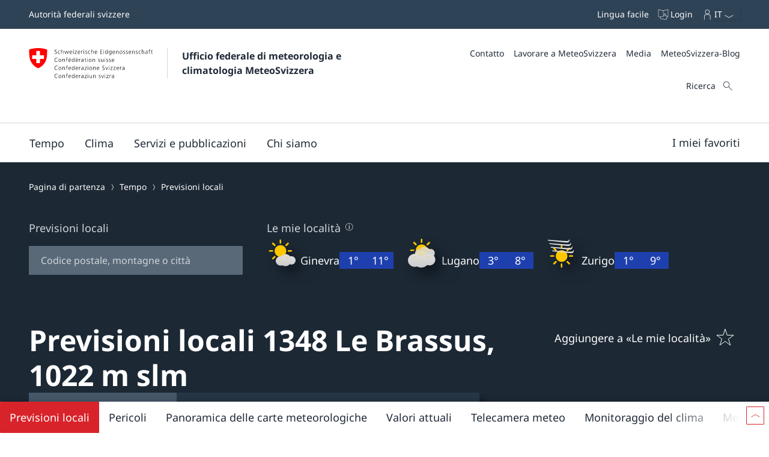

--- FILE ---
content_type: text/html
request_url: https://www.meteosvizzera.admin.ch/previsioni-locali/le-brassus/1348.html
body_size: 29623
content:
<!doctype html><html lang="it" data-stencil-build="rg5s9woq" class="hydrated"><head><meta charset="UTF-8"> <style sty-id="sc-mch-dropdown">@charset "UTF-8";/*!@.mch-field-label*/.mch-field-label.sc-mch-dropdown{cursor:pointer;color:var(--mch-field-label__font-color--type, var(--mch-field-label__font-color));font-family:var(--mch-field-label__font-family--type, var(--mch-field-label__font-family));font-size:var(--mch-field-label__font-size--type, var(--mch-field-label__font-size));font-style:var(--mch-field-label__font-style--type, var(--mch-field-label__font-style));font-weight:var(--mch-field-label__font-weight--type, var(--mch-field-label__font-weight));line-height:var(--mch-field-label__line-height--type, var(--mch-field-label__line-height));letter-spacing:var(--mch-field-label__letter-spacing--type, var(--mch-field-label__letter-spacing));text-transform:var(--mch-field-label__text-transform--type, var(--mch-field-label__text-transform));opacity:var(--mch-field-label__opacity--type, var(--mch-field-label__opacity))}/*!@.mch-field-label--required::after*/.mch-field-label--required.sc-mch-dropdown::after{margin-left:var(--mch-field-label-required-marker__stack-x-start, 0.2em);content:var(--mch-field-label-required-marker__symbol, "*");color:var(--mch-field-label-required-marker__font-color, initial)}/*!@.mch-field-label:not(.mch-field-label--required)::after*/.mch-field-label.sc-mch-dropdown:not(.mch-field-label--required)::after{margin-left:var(--mch-field-label-optional-marker__stack-x-start, 0.2em);content:var(--mch-field-label-optional-marker__symbol, initial);color:var(--mch-field-label-optional-marker__font-color, initial)}/*!@.mch-field-label--disabled*/.mch-field-label--disabled.sc-mch-dropdown{cursor:not-allowed}/*!@.mch-field-label--loading*/.mch-field-label--loading.sc-mch-dropdown{cursor:wait}/*!@.mch-field-layout*/.mch-field-layout.sc-mch-dropdown{display:flex;flex-direction:column;position:relative;margin-left:calc(var(--mch-field-layout__gutter-width, var(--wb-ds-grid__gutter-x)) * -1);margin-top:calc(var(--mch-field-layout__gutter-height, var(--wb-ds-grid__gutter-y)) * -1)}/*!@.mch-field-layout > **/.mch-field-layout.sc-mch-dropdown>*.sc-mch-dropdown{margin-left:var(--mch-field-layout__gutter-width, var(--wb-ds-grid__gutter-x));margin-top:var(--mch-field-layout__gutter-height, var(--wb-ds-grid__gutter-y))}/*!@:host*/.sc-mch-dropdown-h{--wb-icon__fill--override:var(--mch-input-field__font-color, currentcolor);--wb-icon__size--override:var(--mch-dropdown-icon__size)}/*!@mch-badge*/mch-badge.sc-mch-dropdown{margin-top:var(--mch-field-message__space-top)}/*!@:host([disabled])*/[disabled].sc-mch-dropdown-h{--mch-dropdown-icon__fill--state:var(--mch-dropdown-icon__fill--disabled)}/*!@.mch-dropdown__select-wrapper*/.mch-dropdown__select-wrapper.sc-mch-dropdown{position:relative;display:inline-block}/*!@.mch-dropdown__icon-wrapper*/.mch-dropdown__icon-wrapper.sc-mch-dropdown{inset:var(--mch-dropdown__icon-wrapper-inset, 0);position:absolute;pointer-events:none;display:flex;justify-content:var(--mch-dropdown-icon__justify-content, flex-end)}/*!@.mch-dropdown__icon*/.mch-dropdown__icon.sc-mch-dropdown{padding-top:var(--mch-dropdown-icon__bezel-top, var(--mch-dropdown-icon__bezel, var(--mch-input-field__bezel-top, var(--mch-input-field__bezel, var(--wb-ds-space--m)))));padding-right:var(--mch-dropdown-icon__bezel-right, var(--mch-dropdown-icon__bezel, var(--mch-input-field__bezel-right, var(--mch-input-field__bezel, var(--wb-ds-space--m)))));padding-bottom:var(--mch-dropdown-icon__bezel-bottom, var(--mch-dropdown-icon__bezel, var(--mch-input-field__bezel-bottom, var(--mch-input-field__bezel, var(--wb-ds-space--m)))));padding-left:var(--mch-dropdown-icon__bezel-left, var(--mch-dropdown-icon__bezel, var(--mch-input-field__bezel-left, var(--mch-input-field__bezel, var(--wb-ds-space--m)))));--mch-dropdown-icon__box-shadow--value:var(--mch-dropdown-icon__box-shadow, var(--wb-ds-border-is-box-shadow));--mch-dropdown-icon__border-width--value:var(--mch-dropdown-icon__border-width, var(--wb-ds-border-width--default));--mch-dropdown-icon__border-color--value:var(--mch-dropdown-icon__border-color, var(--wb-ds-color-border));--mch-dropdown-icon__blur-radius--value:var(--mch-dropdown-icon__blur-radius, var(--wb-ds-border-blur-radius--default, 0));--mch-dropdown-icon__spread-radius--value:var(--mch-dropdown-icon__spread-radius, var(--wb-ds-border-spread-radius--default, 0));--mch-input-field__box-shadow--value:var(--mch-input-field__box-shadow, var(--wb-ds-border-is-box-shadow));--mch-input-field__border-width--value:var(--mch-input-field__border-width, var(--wb-ds-border-width--default));--mch-input-field__border-color--value:var(--mch-input-field__border-color, var(--wb-ds-color-border));--mch-input-field__blur-radius--value:var(--mch-input-field__blur-radius, var(--wb-ds-border-blur-radius--default, 0));--mch-input-field__spread-radius--value:var(--mch-input-field__spread-radius, var(--wb-ds-border-spread-radius--default, 0));--mch-dropdown-icon__box-shadow-top--value:var(--mch-dropdown-icon__box-shadow-top, inset 0px var(--mch-dropdown-icon__border-width--value) var(--mch-dropdown-icon__blur-radius--value) var(--mch-dropdown-icon__spread-radius--value) var(--mch-dropdown-icon__border-color--value));--mch-dropdown-icon__box-shadow-right--value:var(--mch-dropdown-icon__box-shadow-right, inset calc(var(--mch-dropdown-icon__border-width--value) * -1) 0px var(--mch-dropdown-icon__blur-radius--value) var(--mch-dropdown-icon__spread-radius--value) var(--mch-dropdown-icon__border-color--value));--mch-dropdown-icon__box-shadow-bottom--value:var(--mch-dropdown-icon__box-shadow-bottom, inset 0px calc(var(--mch-dropdown-icon__border-width--value) * -1) var(--mch-dropdown-icon__blur-radius--value) var(--mch-dropdown-icon__spread-radius--value) var(--mch-dropdown-icon__border-color--value));--mch-dropdown-icon__box-shadow-left--value:var(--mch-dropdown-icon__box-shadow-left, inset var(--mch-dropdown-icon__border-width--value) 0px var(--mch-dropdown-icon__blur-radius--value) var(--mch-dropdown-icon__spread-radius--value) var(--mch-dropdown-icon__border-color--value));box-shadow:var(--mch-dropdown-icon__box-shadow--value, var(--mch-dropdown-icon__box-shadow-left--override, var(--mch-dropdown-icon__box-shadow-left--value)), var(--mch-dropdown-icon__box-shadow-right--override, var(--mch-dropdown-icon__box-shadow-right--value)), var(--mch-dropdown-icon__box-shadow-top--override, var(--mch-dropdown-icon__box-shadow-top--value)), var(--mch-dropdown-icon__box-shadow-bottom--override, var(--mch-dropdown-icon__box-shadow-bottom--value)));border-top:var(--mch-dropdown-icon__border-top, var(--mch-dropdown-icon__border, var(--mch-input-field__border-top, var(--mch-input-field__border, var(--wb-ds-border-is-border)))));border-right:var(--mch-dropdown-icon__border-right, var(--mch-dropdown-icon__border, var(--mch-input-field__border-right, var(--mch-input-field__border, var(--wb-ds-border-is-border)))));border-bottom:var(--mch-dropdown-icon__border-bottom, var(--mch-dropdown-icon__border, var(--mch-input-field__border-bottom, var(--mch-input-field__border, var(--wb-ds-border-is-border)))));border-left:var(--mch-dropdown-icon__border-left, var(--mch-dropdown-icon__border, var(--mch-input-field__border-left, var(--mch-input-field__border, var(--wb-ds-border-is-border)))));border-radius:var(--mch-dropdown-icon__border-radius, var(--mch-input-field__border-radius, var(--wb-ds-border-radius--default)));outline:var(--mch-dropdown-icon__outline, var(--mch-input-field__outline, var(--wb-ds-border-is-outline)));transition:var(--mch-dropdown-icon__transition, var(--mch-input-field__transition));display:flex;align-items:center;align-self:var(--mch-dropdown-icon__align-self, center);height:100%;transition:transform var(--wb-ds-animation-duration--default, 0.25s) var(--wb-ds-animation-timing-function, ease)}/*!@:host(.is-mobile) .mch-dropdown__icon*/.is-mobile.sc-mch-dropdown-h .mch-dropdown__icon.sc-mch-dropdown{height:calc(100% - var(--wb-ds-border-width--default) * 4)}/*!@.mch-dropdown*/.mch-dropdown.sc-mch-dropdown{position:relative;max-width:100%;-webkit-user-select:none;-moz-user-select:none;user-select:none}/*!@.mch-dropdown[disabled]*/.mch-dropdown[disabled].sc-mch-dropdown{opacity:var(--mch-input-field__opacity--disabled);pointer-events:none}/*!@.mch-dropdown--open*/.mch-dropdown--open.sc-mch-dropdown{--mch-dropdown-icon__fill--state:var(--mch-dropdown-icon__fill--open)}/*!@.mch-dropdown__selected*/.mch-dropdown__selected.sc-mch-dropdown{white-space:nowrap;text-overflow:ellipsis;overflow:hidden}/*!@.mch-dropdown__select*/.mch-dropdown__select.sc-mch-dropdown{appearance:none;-webkit-appearance:none;-moz-appearance:none;padding-top:var(--mch-input-field__bezel-top--state, var(--mch-input-field__bezel--state, var(--mch-input-field__bezel-top, var(--mch-input-field__bezel, var(--wb-ds-space--m)))));padding-right:var(--mch-input-field__bezel-right--state, var(--mch-input-field__bezel--state, var(--mch-input-field__bezel-right, var(--mch-input-field__bezel, var(--wb-ds-space--m)))));padding-bottom:var(--mch-input-field__bezel-bottom--state, var(--mch-input-field__bezel--state, var(--mch-input-field__bezel-bottom, var(--mch-input-field__bezel, var(--wb-ds-space--m)))));padding-left:var(--mch-input-field__bezel-left--state, var(--mch-input-field__bezel--state, var(--mch-input-field__bezel-left, var(--mch-input-field__bezel, var(--wb-ds-space--m)))));--mch-input-field__box-shadow--value:var(--mch-input-field__box-shadow--state, var(--mch-input-field__box-shadow, var(--wb-ds-border-is-box-shadow)));--mch-input-field__border-width--value:var(--mch-input-field__border-width--state, var(--mch-input-field__border-width, var(--wb-ds-border-width--default)));--mch-input-field__border-color--value:var(--mch-input-field__border-color--state, var(--mch-input-field__border-color, var(--wb-ds-color-border)));--mch-input-field__blur-radius--value:var(--mch-input-field__blur-radius--state, var(--mch-input-field__blur-radius, var(--wb-ds-border-blur-radius--default, 0)));--mch-input-field__spread-radius--value:var(--mch-input-field__spread-radius--state, var(--mch-input-field__spread-radius, var(--wb-ds-border-spread-radius--default, 0)));--mch-input-field__box-shadow-top--value:var(--mch-input-field__box-shadow-top, inset 0px var(--mch-input-field__border-width--value) var(--mch-input-field__blur-radius--value) var(--mch-input-field__spread-radius--value) var(--mch-input-field__border-color--value));--mch-input-field__box-shadow-right--value:var(--mch-input-field__box-shadow-right, inset calc(var(--mch-input-field__border-width--value) * -1) 0px var(--mch-input-field__blur-radius--value) var(--mch-input-field__spread-radius--value) var(--mch-input-field__border-color--value));--mch-input-field__box-shadow-bottom--value:var(--mch-input-field__box-shadow-bottom, inset 0px calc(var(--mch-input-field__border-width--value) * -1) var(--mch-input-field__blur-radius--value) var(--mch-input-field__spread-radius--value) var(--mch-input-field__border-color--value));--mch-input-field__box-shadow-left--value:var(--mch-input-field__box-shadow-left, inset var(--mch-input-field__border-width--value) 0px var(--mch-input-field__blur-radius--value) var(--mch-input-field__spread-radius--value) var(--mch-input-field__border-color--value));box-shadow:var(--mch-input-field__box-shadow--value, var(--mch-input-field__box-shadow-left--override, var(--mch-input-field__box-shadow-left--value)), var(--mch-input-field__box-shadow-right--override, var(--mch-input-field__box-shadow-right--value)), var(--mch-input-field__box-shadow-top--override, var(--mch-input-field__box-shadow-top--value)), var(--mch-input-field__box-shadow-bottom--override, var(--mch-input-field__box-shadow-bottom--value)));border-top:var(--mch-input-field__border-top--state, var(--mch-input-field__border--state, var(--mch-input-field__border-top, var(--mch-input-field__border, var(--wb-ds-border-is-border)))));border-right:var(--mch-input-field__border-right--state, var(--mch-input-field__border--state, var(--mch-input-field__border-right, var(--mch-input-field__border, var(--wb-ds-border-is-border)))));border-bottom:var(--mch-input-field__border-bottom--state, var(--mch-input-field__border--state, var(--mch-input-field__border-bottom, var(--mch-input-field__border, var(--wb-ds-border-is-border)))));border-left:var(--mch-input-field__border-left--state, var(--mch-input-field__border--state, var(--mch-input-field__border-left, var(--mch-input-field__border, var(--wb-ds-border-is-border)))));border-radius:var(--mch-input-field__border-radius--state, var(--mch-input-field__border-radius, var(--wb-ds-border-radius--default)));outline:var(--mch-input-field__outline--state, var(--mch-input-field__outline, var(--wb-ds-border-is-outline)));transition:var(--mch-input-field__transition--state, var(--mch-input-field__transition));background:var(--mch-input-field__background--state, var(--mch-input-field__background, var(--wb-ds-color-background, initial)));padding-right:var(--mch-dropdown__bezel-right--state, var(--mch-dropdown__bezel--state, var(--mch-dropdown__bezel-right, var(--mch-dropdown__bezel, var(--wb-ds-space--m)))));color:var(--mch-input-field__font-color--state, var(--mch-input-field__font-color));font-family:var(--mch-input-field__font-family--state, var(--mch-input-field__font-family));font-size:var(--mch-input-field__font-size--state, var(--mch-input-field__font-size));font-style:var(--mch-input-field__font-style--state, var(--mch-input-field__font-style));font-weight:var(--mch-input-field__font-weight--state, var(--mch-input-field__font-weight));line-height:var(--mch-input-field__line-height--state, var(--mch-input-field__line-height));letter-spacing:var(--mch-input-field__letter-spacing--state, var(--mch-input-field__letter-spacing));text-transform:var(--mch-input-field__text-transform--state, var(--mch-input-field__text-transform));opacity:var(--mch-input-field__opacity--state, var(--mch-input-field__opacity));cursor:pointer;width:100%}/*!@.mch-dropdown__select.interacted:valid, .mch-dropdown__select.interacted.valid*/.mch-dropdown__select.interacted.sc-mch-dropdown:valid,.mch-dropdown__select.interacted.valid.sc-mch-dropdown{--mch-input-field__border-left--state:var(--mch-input-field__border-left--valid);--mch-input-field__border-bottom--state:var(--mch-input-field__border-bottom--valid);--mch-input-field__border-right--state:var(--mch-input-field__border-right--valid);--mch-input-field__border-top--state:var(--mch-input-field__border-top--valid);--mch-input-field__border--state:var(--mch-input-field__border--valid);--mch-input-field__box-shadow--state:var(--mch-input-field__box-shadow--valid);--mch-input-field__transition--state:var(--mch-input-field__transition--valid);--mch-input-field__border-width--state:var(--mch-input-field__border-width--valid);--mch-input-field__border-color--state:var(--mch-input-field__border-color--valid);--mch-input-field__background--state:var(--mch-input-field__background--valid);--mch-input-field__opacity--state:var(--mch-input-field__opacity--valid);--mch-input-field__font-weight--state:var(--mch-input-field__font-weight--valid);--mch-input-field__font-style--state:var(--mch-input-field__font-style--valid);--mch-input-field__font-color--state:var(--mch-input-field__font-color--valid)}/*!@.mch-dropdown__select.interacted.invalid, .mch-dropdown__select.interacted:invalid*/.mch-dropdown__select.interacted.invalid.sc-mch-dropdown,.mch-dropdown__select.interacted.sc-mch-dropdown:invalid{--mch-input-field__border-left--state:var(--mch-input-field__border-left--invalid);--mch-input-field__border-bottom--state:var(--mch-input-field__border-bottom--invalid);--mch-input-field__border-right--state:var(--mch-input-field__border-right--invalid);--mch-input-field__border-top--state:var(--mch-input-field__border-top--invalid);--mch-input-field__border--state:var(--mch-input-field__border--invalid);--mch-input-field__box-shadow--state:var(--mch-input-field__box-shadow--invalid);--mch-input-field__transition--state:var(--mch-input-field__transition--invalid);--mch-input-field__border-width--state:var(--mch-input-field__border-width--invalid);--mch-input-field__border-color--state:var(--mch-input-field__border-color--invalid);--mch-input-field__background--state:var(--mch-input-field__background--invalid);--mch-input-field__opacity--state:var(--mch-input-field__opacity--invalid);--mch-input-field__font-weight--state:var(--mch-input-field__font-weight--invalid);--mch-input-field__font-style--state:var(--mch-input-field__font-style--invalid);--mch-input-field__font-color--state:var(--mch-input-field__font-color--invalid)}/*!@.mch-dropdown__select:focus, .mch-dropdown__select.interacted:focus*/.mch-dropdown__select.sc-mch-dropdown:focus,.mch-dropdown__select.interacted.sc-mch-dropdown:focus{--mch-input-field__border-left--state:var(--mch-input-field__border-left--focus);--mch-input-field__border-bottom--state:var(--mch-input-field__border-bottom--focus);--mch-input-field__border-right--state:var(--mch-input-field__border-right--focus);--mch-input-field__border-top--state:var(--mch-input-field__border-top--focus);--mch-input-field__border--state:var(--mch-input-field__border--focus);--mch-input-field__box-shadow--state:var(--mch-input-field__box-shadow--focus);--mch-input-field__transition--state:var(--mch-input-field__transition--focus);--mch-input-field__border-width--state:var(--mch-input-field__border-width--focus);--mch-input-field__border-color--state:var(--mch-input-field__border-color--focus);--mch-input-field__background--state:var(--mch-input-field__background--focus);--mch-input-field__opacity--state:var(--mch-input-field__opacity--focus);--mch-input-field__font-weight--state:var(--mch-input-field__font-weight--focus);--mch-input-field__font-style--state:var(--mch-input-field__font-style--focus);--mch-input-field__font-color--state:var(--mch-input-field__font-color--focus)}/*!@.mch-dropdown__select:active, .mch-dropdown__select.interacted:active*/.mch-dropdown__select.sc-mch-dropdown:active,.mch-dropdown__select.interacted.sc-mch-dropdown:active{--mch-input-field__border-left--state:var(--mch-input-field__border-left--active);--mch-input-field__border-bottom--state:var(--mch-input-field__border-bottom--active);--mch-input-field__border-right--state:var(--mch-input-field__border-right--active);--mch-input-field__border-top--state:var(--mch-input-field__border-top--active);--mch-input-field__border--state:var(--mch-input-field__border--active);--mch-input-field__box-shadow--state:var(--mch-input-field__box-shadow--active);--mch-input-field__transition--state:var(--mch-input-field__transition--active);--mch-input-field__border-width--state:var(--mch-input-field__border-width--active);--mch-input-field__border-color--state:var(--mch-input-field__border-color--active);--mch-input-field__background--state:var(--mch-input-field__background--active);--mch-input-field__opacity--state:var(--mch-input-field__opacity--active);--mch-input-field__font-weight--state:var(--mch-input-field__font-weight--active);--mch-input-field__font-style--state:var(--mch-input-field__font-style--active);--mch-input-field__font-color--state:var(--mch-input-field__font-color--active)}/*!@.mch-dropdown__select:hover, .mch-dropdown__select.interacted:hover*/.mch-dropdown__select.sc-mch-dropdown:hover,.mch-dropdown__select.interacted.sc-mch-dropdown:hover{--mch-input-field__border-left--state:var(--mch-input-field__border-left--hover);--mch-input-field__border-bottom--state:var(--mch-input-field__border-bottom--hover);--mch-input-field__border-right--state:var(--mch-input-field__border-right--hover);--mch-input-field__border-top--state:var(--mch-input-field__border-top--hover);--mch-input-field__border--state:var(--mch-input-field__border--hover);--mch-input-field__box-shadow--state:var(--mch-input-field__box-shadow--hover);--mch-input-field__transition--state:var(--mch-input-field__transition--hover);--mch-input-field__border-width--state:var(--mch-input-field__border-width--hover);--mch-input-field__border-color--state:var(--mch-input-field__border-color--hover);--mch-input-field__background--state:var(--mch-input-field__background--hover);--mch-input-field__opacity--state:var(--mch-input-field__opacity--hover);--mch-input-field__font-weight--state:var(--mch-input-field__font-weight--hover);--mch-input-field__font-style--state:var(--mch-input-field__font-style--hover);--mch-input-field__font-color--state:var(--mch-input-field__font-color--hover)}/*!@.mch-dropdown__select option*/.mch-dropdown__select.sc-mch-dropdown option.sc-mch-dropdown{padding-top:var(--mch-dropdown-option__bezel-top--state, var(--mch-dropdown-option__bezel--state, var(--mch-dropdown-option__bezel-top, var(--mch-dropdown-option__bezel, var(--wb-ds-space--m)))));padding-right:var(--mch-dropdown-option__bezel-right--state, var(--mch-dropdown-option__bezel--state, var(--mch-dropdown-option__bezel-right, var(--mch-dropdown-option__bezel, var(--wb-ds-space--m)))));padding-bottom:var(--mch-dropdown-option__bezel-bottom--state, var(--mch-dropdown-option__bezel--state, var(--mch-dropdown-option__bezel-bottom, var(--mch-dropdown-option__bezel, var(--wb-ds-space--m)))));padding-left:var(--mch-dropdown-option__bezel-left--state, var(--mch-dropdown-option__bezel--state, var(--mch-dropdown-option__bezel-left, var(--mch-dropdown-option__bezel, var(--wb-ds-space--m)))));--mch-dropdown-option__box-shadow--value:var(--mch-dropdown-option__box-shadow--state, var(--mch-dropdown-option__box-shadow, var(--wb-ds-border-is-box-shadow)));--mch-dropdown-option__border-width--value:var(--mch-dropdown-option__border-width--state, var(--mch-dropdown-option__border-width, var(--wb-ds-border-width--default)));--mch-dropdown-option__border-color--value:var(--mch-dropdown-option__border-color--state, var(--mch-dropdown-option__border-color, var(--wb-ds-color-border)));--mch-dropdown-option__blur-radius--value:var(--mch-dropdown-option__blur-radius--state, var(--mch-dropdown-option__blur-radius, var(--wb-ds-border-blur-radius--default, 0)));--mch-dropdown-option__spread-radius--value:var(--mch-dropdown-option__spread-radius--state, var(--mch-dropdown-option__spread-radius, var(--wb-ds-border-spread-radius--default, 0)));--mch-dropdown-option__box-shadow-top--value:var(--mch-dropdown-option__box-shadow-top, inset 0px var(--mch-dropdown-option__border-width--value) var(--mch-dropdown-option__blur-radius--value) var(--mch-dropdown-option__spread-radius--value) var(--mch-dropdown-option__border-color--value));--mch-dropdown-option__box-shadow-right--value:var(--mch-dropdown-option__box-shadow-right, inset calc(var(--mch-dropdown-option__border-width--value) * -1) 0px var(--mch-dropdown-option__blur-radius--value) var(--mch-dropdown-option__spread-radius--value) var(--mch-dropdown-option__border-color--value));--mch-dropdown-option__box-shadow-bottom--value:var(--mch-dropdown-option__box-shadow-bottom, inset 0px calc(var(--mch-dropdown-option__border-width--value) * -1) var(--mch-dropdown-option__blur-radius--value) var(--mch-dropdown-option__spread-radius--value) var(--mch-dropdown-option__border-color--value));--mch-dropdown-option__box-shadow-left--value:var(--mch-dropdown-option__box-shadow-left, inset var(--mch-dropdown-option__border-width--value) 0px var(--mch-dropdown-option__blur-radius--value) var(--mch-dropdown-option__spread-radius--value) var(--mch-dropdown-option__border-color--value));box-shadow:var(--mch-dropdown-option__box-shadow--value, var(--mch-dropdown-option__box-shadow-left--override, var(--mch-dropdown-option__box-shadow-left--value)), var(--mch-dropdown-option__box-shadow-right--override, var(--mch-dropdown-option__box-shadow-right--value)), var(--mch-dropdown-option__box-shadow-top--override, var(--mch-dropdown-option__box-shadow-top--value)), var(--mch-dropdown-option__box-shadow-bottom--override, var(--mch-dropdown-option__box-shadow-bottom--value)));border-top:var(--mch-dropdown-option__border-top--state, var(--mch-dropdown-option__border--state, var(--mch-dropdown-option__border-top, var(--mch-dropdown-option__border, var(--wb-ds-border-is-border)))));border-right:var(--mch-dropdown-option__border-right--state, var(--mch-dropdown-option__border--state, var(--mch-dropdown-option__border-right, var(--mch-dropdown-option__border, var(--wb-ds-border-is-border)))));border-bottom:var(--mch-dropdown-option__border-bottom--state, var(--mch-dropdown-option__border--state, var(--mch-dropdown-option__border-bottom, var(--mch-dropdown-option__border, var(--wb-ds-border-is-border)))));border-left:var(--mch-dropdown-option__border-left--state, var(--mch-dropdown-option__border--state, var(--mch-dropdown-option__border-left, var(--mch-dropdown-option__border, var(--wb-ds-border-is-border)))));border-radius:var(--mch-dropdown-option__border-radius--state, var(--mch-dropdown-option__border-radius, var(--wb-ds-border-radius--default)));outline:var(--mch-dropdown-option__outline--state, var(--mch-dropdown-option__outline, var(--wb-ds-border-is-outline)));transition:var(--mch-dropdown-option__transition--state, var(--mch-dropdown-option__transition));background:var(--mch-dropdown-option__background--state, var(--mch-dropdown-option__background, var(--wb-ds-color-background, initial)));color:var(--mch-dropdown-option__font-color--state, var(--mch-dropdown-option__font-color));font-family:var(--mch-dropdown-option__font-family--state, var(--mch-dropdown-option__font-family));font-size:var(--mch-dropdown-option__font-size--state, var(--mch-dropdown-option__font-size));font-style:var(--mch-dropdown-option__font-style--state, var(--mch-dropdown-option__font-style));font-weight:var(--mch-dropdown-option__font-weight--state, var(--mch-dropdown-option__font-weight));line-height:var(--mch-dropdown-option__line-height--state, var(--mch-dropdown-option__line-height));letter-spacing:var(--mch-dropdown-option__letter-spacing--state, var(--mch-dropdown-option__letter-spacing));text-transform:var(--mch-dropdown-option__text-transform--state, var(--mch-dropdown-option__text-transform));opacity:var(--mch-dropdown-option__opacity--state, var(--mch-dropdown-option__opacity))}@media (width >= 430px){/*!@.mch-dropdown__select*/.mch-dropdown__select.sc-mch-dropdown{max-width:100%}}</style><style sty-id="sc-mch-text-field">@charset "UTF-8";/*!@.mch-field-label*/.mch-field-label.sc-mch-text-field{cursor:pointer;color:var(--mch-field-label__font-color--type, var(--mch-field-label__font-color));font-family:var(--mch-field-label__font-family--type, var(--mch-field-label__font-family));font-size:var(--mch-field-label__font-size--type, var(--mch-field-label__font-size));font-style:var(--mch-field-label__font-style--type, var(--mch-field-label__font-style));font-weight:var(--mch-field-label__font-weight--type, var(--mch-field-label__font-weight));line-height:var(--mch-field-label__line-height--type, var(--mch-field-label__line-height));letter-spacing:var(--mch-field-label__letter-spacing--type, var(--mch-field-label__letter-spacing));text-transform:var(--mch-field-label__text-transform--type, var(--mch-field-label__text-transform));opacity:var(--mch-field-label__opacity--type, var(--mch-field-label__opacity))}/*!@.mch-field-label--required::after*/.mch-field-label--required.sc-mch-text-field::after{margin-left:var(--mch-field-label-required-marker__stack-x-start, 0.2em);content:var(--mch-field-label-required-marker__symbol, "*");color:var(--mch-field-label-required-marker__font-color, initial)}/*!@.mch-field-label:not(.mch-field-label--required)::after*/.mch-field-label.sc-mch-text-field:not(.mch-field-label--required)::after{margin-left:var(--mch-field-label-optional-marker__stack-x-start, 0.2em);content:var(--mch-field-label-optional-marker__symbol, initial);color:var(--mch-field-label-optional-marker__font-color, initial)}/*!@.mch-field-label--disabled*/.mch-field-label--disabled.sc-mch-text-field{cursor:not-allowed}/*!@.mch-field-label--loading*/.mch-field-label--loading.sc-mch-text-field{cursor:wait}/*!@.mch-field-layout*/.mch-field-layout.sc-mch-text-field{display:flex;flex-direction:column;position:relative;margin-left:calc(var(--mch-field-layout__gutter-width, var(--wb-ds-grid__gutter-x)) * -1);margin-top:calc(var(--mch-field-layout__gutter-height, var(--wb-ds-grid__gutter-y)) * -1)}/*!@.mch-field-layout > **/.mch-field-layout.sc-mch-text-field>*.sc-mch-text-field{margin-left:var(--mch-field-layout__gutter-width, var(--wb-ds-grid__gutter-x));margin-top:var(--mch-field-layout__gutter-height, var(--wb-ds-grid__gutter-y))}/*!@:host*/.sc-mch-text-field-h{display:block}/*!@:host input::-webkit-datetime-edit-fields-wrapper*/.sc-mch-text-field-h input.sc-mch-text-field::-webkit-datetime-edit-fields-wrapper{padding:0}/*!@mch-badge*/mch-badge.sc-mch-text-field{margin-top:var(--mch-field-message__space-top)}/*!@:host(.is-mobile) input[type=date]*/.is-mobile.sc-mch-text-field-h input[type=date].sc-mch-text-field{min-height:calc(var(--mch-input-field__bezel-top) + var(--mch-input-field__line-height) + var(--mch-input-field__bezel-bottom))}@keyframes autofill{0%,100%{color:var(--mch-input-field__font-color);background:transparent}}@keyframes autofill{0%,100%{color:var(--mch-input-field__font-color);background:transparent}}/*!@.mch-text-field__input*/.mch-text-field__input.sc-mch-text-field{appearance:none;-webkit-appearance:none;-moz-appearance:none;padding-top:var(--mch-input-field__bezel-top--state, var(--mch-input-field__bezel--state, var(--mch-input-field__bezel-top, var(--mch-input-field__bezel, var(--wb-ds-space--m)))));padding-right:var(--mch-input-field__bezel-right--state, var(--mch-input-field__bezel--state, var(--mch-input-field__bezel-right, var(--mch-input-field__bezel, var(--wb-ds-space--m)))));padding-bottom:var(--mch-input-field__bezel-bottom--state, var(--mch-input-field__bezel--state, var(--mch-input-field__bezel-bottom, var(--mch-input-field__bezel, var(--wb-ds-space--m)))));padding-left:var(--mch-input-field__bezel-left--state, var(--mch-input-field__bezel--state, var(--mch-input-field__bezel-left, var(--mch-input-field__bezel, var(--wb-ds-space--m)))));--mch-input-field__box-shadow--value:var(--mch-input-field__box-shadow--state, var(--mch-input-field__box-shadow, var(--wb-ds-border-is-box-shadow)));--mch-input-field__border-width--value:var(--mch-input-field__border-width--state, var(--mch-input-field__border-width, var(--wb-ds-border-width--default)));--mch-input-field__border-color--value:var(--mch-input-field__border-color--state, var(--mch-input-field__border-color, var(--wb-ds-color-border)));--mch-input-field__blur-radius--value:var(--mch-input-field__blur-radius--state, var(--mch-input-field__blur-radius, var(--wb-ds-border-blur-radius--default, 0)));--mch-input-field__spread-radius--value:var(--mch-input-field__spread-radius--state, var(--mch-input-field__spread-radius, var(--wb-ds-border-spread-radius--default, 0)));--mch-input-field__box-shadow-top--value:var(--mch-input-field__box-shadow-top, inset 0px var(--mch-input-field__border-width--value) var(--mch-input-field__blur-radius--value) var(--mch-input-field__spread-radius--value) var(--mch-input-field__border-color--value));--mch-input-field__box-shadow-right--value:var(--mch-input-field__box-shadow-right, inset calc(var(--mch-input-field__border-width--value) * -1) 0px var(--mch-input-field__blur-radius--value) var(--mch-input-field__spread-radius--value) var(--mch-input-field__border-color--value));--mch-input-field__box-shadow-bottom--value:var(--mch-input-field__box-shadow-bottom, inset 0px calc(var(--mch-input-field__border-width--value) * -1) var(--mch-input-field__blur-radius--value) var(--mch-input-field__spread-radius--value) var(--mch-input-field__border-color--value));--mch-input-field__box-shadow-left--value:var(--mch-input-field__box-shadow-left, inset var(--mch-input-field__border-width--value) 0px var(--mch-input-field__blur-radius--value) var(--mch-input-field__spread-radius--value) var(--mch-input-field__border-color--value));box-shadow:var(--mch-input-field__box-shadow--value, var(--mch-input-field__box-shadow-left--override, var(--mch-input-field__box-shadow-left--value)), var(--mch-input-field__box-shadow-right--override, var(--mch-input-field__box-shadow-right--value)), var(--mch-input-field__box-shadow-top--override, var(--mch-input-field__box-shadow-top--value)), var(--mch-input-field__box-shadow-bottom--override, var(--mch-input-field__box-shadow-bottom--value)));border-top:var(--mch-input-field__border-top--state, var(--mch-input-field__border--state, var(--mch-input-field__border-top, var(--mch-input-field__border, var(--wb-ds-border-is-border)))));border-right:var(--mch-input-field__border-right--state, var(--mch-input-field__border--state, var(--mch-input-field__border-right, var(--mch-input-field__border, var(--wb-ds-border-is-border)))));border-bottom:var(--mch-input-field__border-bottom--state, var(--mch-input-field__border--state, var(--mch-input-field__border-bottom, var(--mch-input-field__border, var(--wb-ds-border-is-border)))));border-left:var(--mch-input-field__border-left--state, var(--mch-input-field__border--state, var(--mch-input-field__border-left, var(--mch-input-field__border, var(--wb-ds-border-is-border)))));border-radius:var(--mch-input-field__border-radius--state, var(--mch-input-field__border-radius, var(--wb-ds-border-radius--default)));outline:var(--mch-input-field__outline--state, var(--mch-input-field__outline, var(--wb-ds-border-is-outline)));transition:var(--mch-input-field__transition--state, var(--mch-input-field__transition));background:var(--mch-input-field__background--state, var(--mch-input-field__background, var(--wb-ds-color-background, initial)));color:var(--mch-input-field__font-color--state, var(--mch-input-field__font-color));font-family:var(--mch-input-field__font-family--state, var(--mch-input-field__font-family));font-size:var(--mch-input-field__font-size--state, var(--mch-input-field__font-size));font-style:var(--mch-input-field__font-style--state, var(--mch-input-field__font-style));font-weight:var(--mch-input-field__font-weight--state, var(--mch-input-field__font-weight));line-height:var(--mch-input-field__line-height--state, var(--mch-input-field__line-height));letter-spacing:var(--mch-input-field__letter-spacing--state, var(--mch-input-field__letter-spacing));text-transform:var(--mch-input-field__text-transform--state, var(--mch-input-field__text-transform));opacity:var(--mch-input-field__opacity--state, var(--mch-input-field__opacity));box-sizing:border-box;width:100%}/*!@.mch-text-field__input:-webkit-autofill*/.mch-text-field__input.sc-mch-text-field:-webkit-autofill{animation-delay:1s;animation-name:autofill;animation-fill-mode:both}/*!@.mch-text-field__input.interacted:valid, .mch-text-field__input.interacted.valid*/.mch-text-field__input.interacted.sc-mch-text-field:valid,.mch-text-field__input.interacted.valid.sc-mch-text-field{--mch-input-field__border-left--state:var(--mch-input-field__border-left--valid);--mch-input-field__border-bottom--state:var(--mch-input-field__border-bottom--valid);--mch-input-field__border-right--state:var(--mch-input-field__border-right--valid);--mch-input-field__border-top--state:var(--mch-input-field__border-top--valid);--mch-input-field__border--state:var(--mch-input-field__border--valid);--mch-input-field__box-shadow--state:var(--mch-input-field__box-shadow--valid);--mch-input-field__transition--state:var(--mch-input-field__transition--valid);--mch-input-field__border-width--state:var(--mch-input-field__border-width--valid);--mch-input-field__border-color--state:var(--mch-input-field__border-color--valid);--mch-input-field__background--state:var(--mch-input-field__background--valid);--mch-input-field__opacity--state:var(--mch-input-field__opacity--valid);--mch-input-field__font-weight--state:var(--mch-input-field__font-weight--valid);--mch-input-field__font-style--state:var(--mch-input-field__font-style--valid);--mch-input-field__font-color--state:var(--mch-input-field__font-color--valid)}/*!@.mch-text-field__input.interacted.invalid, .mch-text-field__input.interacted:invalid*/.mch-text-field__input.interacted.invalid.sc-mch-text-field,.mch-text-field__input.interacted.sc-mch-text-field:invalid{--mch-input-field__border-left--state:var(--mch-input-field__border-left--invalid);--mch-input-field__border-bottom--state:var(--mch-input-field__border-bottom--invalid);--mch-input-field__border-right--state:var(--mch-input-field__border-right--invalid);--mch-input-field__border-top--state:var(--mch-input-field__border-top--invalid);--mch-input-field__border--state:var(--mch-input-field__border--invalid);--mch-input-field__box-shadow--state:var(--mch-input-field__box-shadow--invalid);--mch-input-field__transition--state:var(--mch-input-field__transition--invalid);--mch-input-field__border-width--state:var(--mch-input-field__border-width--invalid);--mch-input-field__border-color--state:var(--mch-input-field__border-color--invalid);--mch-input-field__background--state:var(--mch-input-field__background--invalid);--mch-input-field__opacity--state:var(--mch-input-field__opacity--invalid);--mch-input-field__font-weight--state:var(--mch-input-field__font-weight--invalid);--mch-input-field__font-style--state:var(--mch-input-field__font-style--invalid);--mch-input-field__font-color--state:var(--mch-input-field__font-color--invalid)}/*!@.mch-text-field__input:focus, .mch-text-field__input.interacted:focus*/.mch-text-field__input.sc-mch-text-field:focus,.mch-text-field__input.interacted.sc-mch-text-field:focus{--mch-input-field__border-left--state:var(--mch-input-field__border-left--focus);--mch-input-field__border-bottom--state:var(--mch-input-field__border-bottom--focus);--mch-input-field__border-right--state:var(--mch-input-field__border-right--focus);--mch-input-field__border-top--state:var(--mch-input-field__border-top--focus);--mch-input-field__border--state:var(--mch-input-field__border--focus);--mch-input-field__box-shadow--state:var(--mch-input-field__box-shadow--focus);--mch-input-field__transition--state:var(--mch-input-field__transition--focus);--mch-input-field__border-width--state:var(--mch-input-field__border-width--focus);--mch-input-field__border-color--state:var(--mch-input-field__border-color--focus);--mch-input-field__background--state:var(--mch-input-field__background--focus);--mch-input-field__opacity--state:var(--mch-input-field__opacity--focus);--mch-input-field__font-weight--state:var(--mch-input-field__font-weight--focus);--mch-input-field__font-style--state:var(--mch-input-field__font-style--focus);--mch-input-field__font-color--state:var(--mch-input-field__font-color--focus)}/*!@.mch-text-field__input:active, .mch-text-field__input.interacted:active*/.mch-text-field__input.sc-mch-text-field:active,.mch-text-field__input.interacted.sc-mch-text-field:active{--mch-input-field__border-left--state:var(--mch-input-field__border-left--active);--mch-input-field__border-bottom--state:var(--mch-input-field__border-bottom--active);--mch-input-field__border-right--state:var(--mch-input-field__border-right--active);--mch-input-field__border-top--state:var(--mch-input-field__border-top--active);--mch-input-field__border--state:var(--mch-input-field__border--active);--mch-input-field__box-shadow--state:var(--mch-input-field__box-shadow--active);--mch-input-field__transition--state:var(--mch-input-field__transition--active);--mch-input-field__border-width--state:var(--mch-input-field__border-width--active);--mch-input-field__border-color--state:var(--mch-input-field__border-color--active);--mch-input-field__background--state:var(--mch-input-field__background--active);--mch-input-field__opacity--state:var(--mch-input-field__opacity--active);--mch-input-field__font-weight--state:var(--mch-input-field__font-weight--active);--mch-input-field__font-style--state:var(--mch-input-field__font-style--active);--mch-input-field__font-color--state:var(--mch-input-field__font-color--active)}/*!@.mch-text-field__input:hover, .mch-text-field__input.interacted:hover*/.mch-text-field__input.sc-mch-text-field:hover,.mch-text-field__input.interacted.sc-mch-text-field:hover{--mch-input-field__border-left--state:var(--mch-input-field__border-left--hover);--mch-input-field__border-bottom--state:var(--mch-input-field__border-bottom--hover);--mch-input-field__border-right--state:var(--mch-input-field__border-right--hover);--mch-input-field__border-top--state:var(--mch-input-field__border-top--hover);--mch-input-field__border--state:var(--mch-input-field__border--hover);--mch-input-field__box-shadow--state:var(--mch-input-field__box-shadow--hover);--mch-input-field__transition--state:var(--mch-input-field__transition--hover);--mch-input-field__border-width--state:var(--mch-input-field__border-width--hover);--mch-input-field__border-color--state:var(--mch-input-field__border-color--hover);--mch-input-field__background--state:var(--mch-input-field__background--hover);--mch-input-field__opacity--state:var(--mch-input-field__opacity--hover);--mch-input-field__font-weight--state:var(--mch-input-field__font-weight--hover);--mch-input-field__font-style--state:var(--mch-input-field__font-style--hover);--mch-input-field__font-color--state:var(--mch-input-field__font-color--hover)}/*!@.mch-text-field__input:disabled, .mch-text-field__input.interacted.disabled, .mch-text-field__input.interacted:disabled*/.mch-text-field__input.sc-mch-text-field:disabled,.mch-text-field__input.interacted.disabled.sc-mch-text-field,.mch-text-field__input.interacted.sc-mch-text-field:disabled{--mch-input-field__border-left--state:var(--mch-input-field__border-left--disabled);--mch-input-field__border-bottom--state:var(--mch-input-field__border-bottom--disabled);--mch-input-field__border-right--state:var(--mch-input-field__border-right--disabled);--mch-input-field__border-top--state:var(--mch-input-field__border-top--disabled);--mch-input-field__border--state:var(--mch-input-field__border--disabled);--mch-input-field__box-shadow--state:var(--mch-input-field__box-shadow--disabled);--mch-input-field__transition--state:var(--mch-input-field__transition--disabled);--mch-input-field__border-width--state:var(--mch-input-field__border-width--disabled);--mch-input-field__border-color--state:var(--mch-input-field__border-color--disabled);--mch-input-field__background--state:var(--mch-input-field__background--disabled);--mch-input-field__opacity--state:var(--mch-input-field__opacity--disabled);--mch-input-field__font-weight--state:var(--mch-input-field__font-weight--disabled);--mch-input-field__font-style--state:var(--mch-input-field__font-style--disabled);--mch-input-field__font-color--state:var(--mch-input-field__font-color--disabled);opacity:var(--mch-input-field__opacity--disabled)}/*!@.mch-text-field__input :-webkit-autofill,
.mch-text-field__input :-webkit-autofill:hover,
.mch-text-field__input :-webkit-autofill:focus, .mch-text-field__input:-webkit-autofill, .mch-text-field__input:-webkit-autofill:hover, .mch-text-field__input:-webkit-autofill:focus*/.mch-text-field__input.sc-mch-text-field .sc-mch-text-field:-webkit-autofill,.mch-text-field__input.sc-mch-text-field .sc-mch-text-field:-webkit-autofill:hover,.mch-text-field__input.sc-mch-text-field .sc-mch-text-field:-webkit-autofill:focus,.mch-text-field__input.sc-mch-text-field:-webkit-autofill,.mch-text-field__input.sc-mch-text-field:-webkit-autofill:hover,.mch-text-field__input.sc-mch-text-field:-webkit-autofill:focus{-webkit-text-fill-color:var(--mch-input-field__font-color)}/*!@.mch-text-field__input--textarea*/.mch-text-field__input--textarea.sc-mch-text-field{resize:vertical}/*!@.mch-text-field__input-container,
.mch-text-field__textarea-container*/.mch-text-field__input-container.sc-mch-text-field,.mch-text-field__textarea-container.sc-mch-text-field{position:relative;display:flex}/*!@.mch-text-field__clear-button*/.mch-text-field__clear-button.sc-mch-text-field{position:absolute;z-index:var(--wb-ds-zindex--element);right:var(--wb-ds-space--m);align-self:center;display:inline-block}/*!@[type=search]::-webkit-search-decoration,
[type=search]::-webkit-search-cancel-button,
[type=search]::-webkit-search-results-button,
[type=search]::-webkit-search-results-decoration*/[type=search].sc-mch-text-field::-webkit-search-decoration,[type=search].sc-mch-text-field::-webkit-search-cancel-button,[type=search].sc-mch-text-field::-webkit-search-results-button,[type=search].sc-mch-text-field::-webkit-search-results-decoration{-webkit-appearance:none;appearance:none}/*!@.mch-text-field__input::placeholder,
[type=date]:invalid::-webkit-datetime-edit*/.mch-text-field__input.sc-mch-text-field::placeholder,[type=date].sc-mch-text-field:invalid::-webkit-datetime-edit{color:var(--mch-field-placeholder__font-color, var(--mch-field-label__font-color));font-family:var(--mch-field-placeholder__font-family, var(--mch-field-label__font-family));font-size:var(--mch-field-placeholder__font-size, var(--mch-field-label__font-size));font-style:var(--mch-field-placeholder__font-style, var(--mch-field-label__font-style));font-weight:var(--mch-field-placeholder__font-weight, var(--mch-field-label__font-weight));line-height:var(--mch-field-placeholder__line-height, var(--mch-field-label__line-height));letter-spacing:var(--mch-field-placeholder__letter-spacing, var(--mch-field-label__letter-spacing));text-transform:var(--mch-field-placeholder__text-transform, var(--mch-field-label__text-transform));opacity:var(--mch-field-placeholder__opacity, var(--mch-field-label__opacity));opacity:--mch-input-field__opacity--disabled}/*!@.mch-text-field__length-validation*/.mch-text-field__length-validation.sc-mch-text-field{pointer-events:none;position:absolute;right:var(--mch-text-field-length-validation__position-right, var(--mch-text-field__bezel-right--value, 0.7em));bottom:var(--mch-text-field-length-validation__position-bottom, var(--mch-text-field__bezel-bottom--value, 0.7em));opacity:var(--mch-text-field-length-validation__opacity, 0.7);background:var(--mch-text-field-length-validation__background, transparent);padding-left:var(--mch-text-field-length-validation__bezel-left, 0);padding-right:var(--mch-text-field-length-validation__bezel-right, 0);color:var(--mch-text-field-length-validation__font-color);font-family:var(--mch-text-field-length-validation__font-family);font-size:var(--mch-text-field-length-validation__font-size);font-style:var(--mch-text-field-length-validation__font-style);font-weight:var(--mch-text-field-length-validation__font-weight);line-height:var(--mch-text-field-length-validation__line-height);letter-spacing:var(--mch-text-field-length-validation__letter-spacing);text-transform:var(--mch-text-field-length-validation__text-transform);opacity:var(--mch-text-field-length-validation__opacity)}/*!@.mch-text-field__length-validation.invalid*/.mch-text-field__length-validation.invalid.sc-mch-text-field{color:var(--mch-text-field-length-validation__font-color--invalid, var(--wb-ds-color-error--default, inherit))}</style><link rel="shortcut icon" href="/static/favicons/favicon.ico"> <!-- For non-Retina (@1× display) iPhone, iPod Touch, and Android 2.1+ devices: --> <link rel="apple-touch-icon-precomposed" href="/static/favicons/apple-touch-icon-precomposed.png"><!-- 57×57px --> <!-- For the iPad mini and the first- and second-generation iPad (@1× display) on iOS ≤ 6: --> <link rel="apple-touch-icon-precomposed" sizes="72x72" href="/static/favicons/apple-touch-icon-72x72-precomposed.png"> <!-- For the iPad mini and the first- and second-generation iPad (@1× display) on iOS ≥ 7: --> <link rel="apple-touch-icon-precomposed" sizes="76x76" href="/static/favicons/apple-touch-icon-76x76-precomposed.png"> <!-- For iPhone with @2× display running iOS ≤ 6: --> <link rel="apple-touch-icon-precomposed" sizes="114x114" href="/static/favicons/apple-touch-icon-114x114-precomposed.png"> <!-- For iPhone with @2× display running iOS ≥ 7: --> <link rel="apple-touch-icon-precomposed" sizes="120x120" href="/static/favicons/apple-touch-icon-120x120-precomposed.png"> <!-- For iPad with @2× display running iOS ≤ 6: --> <link rel="apple-touch-icon-precomposed" sizes="144x144" href="/static/favicons/apple-touch-icon-144x144-precomposed.png"> <!-- For iPad with @2× display running iOS ≥ 7: --> <link rel="apple-touch-icon-precomposed" sizes="152x152" href="/static/favicons/apple-touch-icon-152x152-precomposed.png"> <!-- For iPhone 6 Plus with @3× display: --> <link rel="apple-touch-icon-precomposed" sizes="180x180" href="/static/favicons/apple-touch-icon-180x180-precomposed.png"> <!-- For Chrome for Android: --> <link rel="icon" sizes="192x192" href="/static/favicons/chrome-android-icon-192x192.png"> <!-- IE 10 Metro tile icon (Metro equivalent of apple-touch-icon) --> <meta name="msapplication-TileColor" content="#ffffff"> <meta name="msapplication-TileImage" content="/static/favicons/windows-tile-icon-150x150.png"> <link rel="manifest" href="/static/favicons/manifests/mchweb/sitemanifest.it.json" crossorigin="use-credentials"> <meta property="og:image" content="https://www.meteosvizzera.admin.ch/images/1200x630/website/about-us/portrait/metadaten-bild-startseite-dfie.jpg/metadaten-bild-startseite-dfie.jpg"> <meta property="og:url" content="https://www.meteosvizzera.admin.ch/previsioni-locali/le-brassus/1348.html"> <meta property="og:description" content="Previsioni locali 1348 Le Brassus - MeteoSvizzera è l’Ufficio federale di meteorologia e climatologia. Teniamo sotto controllo la situazione meteorologica 24 ore al giorno per non lasciarvi mai senza una bussola affidabile, anche nei giorni con nebbia."> <meta property="og:keywords" content="meteo, clima, meteorologia, climatologia, previsioni del tempo, Previsioni locali"> <meta property="og:type" content="website"> <meta property="og:title" content="Previsioni locali 1348 Le Brassus - MeteoSvizzera"> <meta name="tenant" content="mchweb"> <link rel="canonical" href="https://www.meteosvizzera.admin.ch/previsioni-locali/le-brassus/1348.html"> <link rel="alternate" hreflang="de" href="https://www.meteoschweiz.admin.ch/lokalprognose/le-brassus/1348.html"> <link rel="alternate" hreflang="fr" href="https://www.meteosuisse.admin.ch/previsions-locales/le-brassus/1348.html"> <link rel="alternate" hreflang="en" href="https://www.meteoswiss.admin.ch/local-forecasts/le-brassus/1348.html">  <title>Previsioni locali 1348 Le Brassus - MeteoSvizzera</title> <meta name="keywords" content="meteo, clima, meteorologia, climatologia, previsioni del tempo, Previsioni locali"> <meta name="description" content="Previsioni locali 1348 Le Brassus - MeteoSvizzera è l’Ufficio federale di meteorologia e climatologia. Teniamo sotto controllo la situazione meteorologica 24 ore al giorno per non lasciarvi mai senza una bussola affidabile, anche nei giorni con nebbia. "> <meta name="viewport" content="width=device-width, initial-scale=1"> <script src="/static/core/main~2025-12-10-07-31-08-000~cache.js" defer="defer"></script> <script src="/static/main~2025-12-10-07-31-08-000~cache.js" defer="defer"></script> <link rel="preload" href="/static/resources/NotoSans-Regular.woff2" as="font" type="font/woff2" crossorigin="anonymous"> <link rel="preload" href="/static/resources/NotoSans-Bold.woff2" as="font" type="font/woff2" crossorigin="anonymous"> <link rel="preload" href="/static/resources/NotoSans-Italic.woff2" as="font" type="font/woff2" crossorigin="anonymous"> <link rel="preload" href="/static/resources/NotoSans-BoldItalic.woff2" as="font" type="font/woff2" crossorigin="anonymous"> <link rel="stylesheet" href="/static/mchweb-theme~2025-12-10-07-31-08-000~cache.css"> <link rel="stylesheet" href="/static/main~2025-12-10-07-31-08-000~cache.css"> <script type="text/javascript">
        window.SWISSTOPO_API_KEY = 'cpZJOL3HuO5yENksi97q';
        window.MCHW2C_CONFIG = {
            featureToggles: {
            }
        }
    </script> <script type="text/javascript">window.__qsRuntimeConfiguration__={"metadata":{"language":"it"},"runtime":300};</script><link rel="preload" href="/static/css/webbloqs/3.6.4/grid-container.css" as="style" />
<link rel="preload" href="/static/css/webbloqs/3.6.4/title.css" as="style" />
<link rel="preload" href="/static/css/webbloqs/3.6.4/layout.css" as="style" />
<link rel="preload" href="/static/css/webbloqs/3.6.4/stack.css" as="style" />
<link rel="preload" href="/static/css/webbloqs/3.6.4/bezel.css" as="style" />
<link rel="preload" href="/static/css/webbloqs/3.6.4/box.css" as="style" />
<link rel="preload" href="/static/css/webbloqs/3.6.4/border.css" as="style" />
<link rel="preload" href="/static/css/webbloqs/3.6.4/text.css" as="style" />
<link rel="preload" href="/static/css/webbloqs/3.6.4/link.css" as="style" />
<link rel="preload" href="/static/css/webbloqs/3.6.4/button.css" as="style" />
<link rel="preload" href="/static/css/webbloqs/3.6.4/icon.css" as="style" />
<link rel="preload" href="/static/css/webbloqs/3.6.4/image.css" as="style" />
<link rel="preload" href="/static/css/webbloqs/3.6.4/alert.css" as="style" />
<link rel="preload" href="/static/css/webbloqs/3.6.4/checkbox.css" as="style" />
<link rel="preload" href="/static/css/webbloqs/3.6.4/checkbox-field.css" as="style" />
<link rel="preload" href="/static/css/webbloqs/3.6.4/collapsible.css" as="style" />
<link rel="preload" href="/static/css/webbloqs/3.6.4/dropdown-field.css" as="style" />
<link rel="preload" href="/static/css/webbloqs/3.6.4/field-group.css" as="style" />
<link rel="preload" href="/static/css/webbloqs/3.6.4/field-layout.css" as="style" />
<link rel="preload" href="/static/css/webbloqs/3.6.4/form-step.css" as="style" />
<link rel="preload" href="/static/css/webbloqs/3.6.4/form.css" as="style" />
<link rel="preload" href="/static/css/webbloqs/3.6.4/hidden-field.css" as="style" />
<link rel="preload" href="/static/css/webbloqs/3.6.4/radio.css" as="style" />
<link rel="preload" href="/static/css/webbloqs/3.6.4/radio-field.css" as="style" />
<link rel="preload" href="/static/css/webbloqs/3.6.4/recaptcha.css" as="style" />
<link rel="preload" href="/static/css/webbloqs/3.6.4/richtext.css" as="style" />
<link rel="preload" href="/static/css/webbloqs/3.6.4/tab-list.css" as="style" />
<link rel="preload" href="/static/css/webbloqs/3.6.4/tab.css" as="style" />
<link rel="preload" href="/static/css/webbloqs/3.6.4/text-field.css" as="style" />
<link rel="preload" href="/static/css/webbloqs/3.6.4/toggle.css" as="style" />
<link rel="preload" href="/static/css/webbloqs/3.6.4/tooltip.css" as="style" />
<link rel="preload" href="/static/css/webbloqs/3.6.4/upload-field.css" as="style" />
        <script>window.__mchwebLocalforecastLocation = {"path":"/previsioni-locali/le-brassus/1348.html","name":"Le Brassus","id":"134800","altitude":1022,"stationId":"CHB","type":"city","webcamId":"DOL","plz":"1348","lat":"505883","lon":"160012","forestFireRegionIds":[2300],"hydroRegionIds":[54],"slfRegionIds":[8112],"warnRegionIds":[216],"hydroLakeIds":[],"hydroRiverIds":[],"closeLocations":[{"altitude":1447,"distance":4.7,"name":"Col du Marchairuz","id":"623","type":"Pass"},{"altitude":1679,"distance":7.8,"name":"Mont Tendre","id":"1144","type":"Pass"},{"altitude":1146,"distance":13.4,"name":"Pétra Félix","id":"654","type":"Pass"},{"altitude":1180,"distance":13.9,"name":"Col du Mollendruz","id":"649","type":"Pass"},{"altitude":1061,"distance":14.8,"name":"Col du Mont d'Orzeires","id":"648","type":"Pass"}]}</script></head> <body> <style>.mch-skiplinks--hidden,
            .mch-skiplinks__skip {
                position: absolute;
                top: -99999px;
                left: -99999px;
            }

            .mch-skiplinks {
                position: absolute;
                top: 0;
                left: -99999px;
                z-index: 1000;
                width: 100%;
                margin: 0;
                padding: 0;
                list-style-type: none;
            }

            .mch-skiplinks__skip,
            .mch-skiplinks__skip:visited {
                color: #069;
                text-decoration: none;
            }

            .mch-skiplinks__skip:hover {
                color: #dc0018;
            }

            .mch-skiplinks__skip:focus,
            .mch-skiplinks__skip:active {
                left: 99999px;
                outline: 0 none;
                position: absolute;
                width: auto;
                background-color: white;
                padding: 1em;
                display: inline-block;
                min-width: 320px;
                top: 0;
                border: 2px solid #069;
            }</style> <script>
            function skipLink(event, where) {
                event.preventDefault();
                window.dispatchEvent(new CustomEvent('mch-goto-' + where));
            }
        </script> <h2 class="mch-skiplinks--hidden">Navigazione veloce (<span lang="it">Tasti accesso rapido</span>)</h2> <ul class="mch-skiplinks"> <li><a class="mch-skiplinks__skip" href="/" accesskey="0">Pagina di partenza</a></li> <li> <a class="mch-skiplinks__skip" href="#" onclick="skipLink(event, 'mainnav')" accesskey="1">Navigazione principale </a> </li> <li> <a class="mch-skiplinks__skip" href="#" accesskey="2" onclick="skipLink(event, 'main')">Contenuto </a> </li> <li> <a class="mch-skiplinks__skip" href="#" accesskey="3" onclick="skipLink(event, 'search')">Ricerca </a> </li> </ul> <mch-local-forecast-page editmode="false" qs-state="unresolved" bulletin-page="{&quot;url&quot;:&quot;https://www.meteosvizzera.admin.ch/servizi-e-pubblicazioni/applicazioni/bollettino-sui-pericoli-naturali.html&quot;,&quot;title&quot;:&quot;Bollettino sui pericoli naturali&quot;,&quot;lead&quot;:&quot; &quot;}" climate-monitor="{&quot;descriptionLabel&quot;:&quot;Informazioni di base sul monitoraggio climatico&quot;,&quot;descriptionUrl&quot;:&quot;https://www.meteosvizzera.admin.ch/clima/il-clima-della-svizzera/monitoraggio-climatico.html&quot;}" mva="{&quot;label&quot;:&quot;Tutti i valori misurati&quot;,&quot;webcamsLabel&quot;:&quot;Tutte le telecamere meteo&quot;,&quot;url&quot;:&quot;https://www.meteosvizzera.admin.ch/servizi-e-pubblicazioni/applicazioni/valori-attuali-e-reti-di-misura.html&quot;,&quot;heading&quot;:&quot;Valori attuali e reti di misura&quot;,&quot;lead&quot;:&quot;Valori misurati, reti di misura e informazioni sulle singole stazioni di misura.&quot;}" precipitation-probability-explanation="<p>La colonna in blu indica la prevista quantit&amp;agrave; di precipitazioni. La linea verticale blu chiaro delimita, tramite i trattini orizzontali in alto e in basso, l&amp;rsquo;intervallo d&amp;rsquo;incertezza della previsione (probabilit&amp;agrave;).&amp;nbsp;<a href=&quot;https://www.meteosvizzera.admin.ch/tempo/tempo-e-clima-dalla-a-alla-z/probabilita-delle-previsioni.html&quot;>Dettagli</a></p>
" weather-app-teaser-list="[{&quot;title&quot;:&quot;Pericoli&quot;,&quot;lead&quot;:&quot;Informazioni aggiornate sulle situazioni di maltempo, i pericoli naturali e il regime del vento sui laghi e presso gli aeroporti.&quot;,&quot;products&quot;:[{&quot;title&quot;:&quot;Maltempo&quot;,&quot;type&quot;:&quot;severe-weather-map&quot;,&quot;url&quot;:&quot;https://www.meteosvizzera.admin.ch/servizi-e-pubblicazioni/applicazioni/pericoli.html#tab=severe-weather-map&quot;},{&quot;title&quot;:&quot;Pericoli naturali&quot;,&quot;type&quot;:&quot;natural-hazards-map&quot;,&quot;url&quot;:&quot;https://www.meteosvizzera.admin.ch/servizi-e-pubblicazioni/applicazioni/pericoli.html#tab=natural-hazards-map&quot;},{&quot;title&quot;:&quot;Laghi &amp; Aeroporti&quot;,&quot;type&quot;:&quot;lakes-and-airfields-map&quot;,&quot;url&quot;:&quot;https://www.meteosvizzera.admin.ch/servizi-e-pubblicazioni/applicazioni/pericoli.html#tab=lakes-and-airfields-map&quot;}]},{&quot;title&quot;:&quot;Precipitazioni (Radar)&quot;,&quot;lead&quot;:&quot;&quot;,&quot;products&quot;:[{&quot;title&quot;:&quot;&quot;,&quot;type&quot;:&quot;precipitation-map&quot;,&quot;url&quot;:&quot;https://www.meteosvizzera.admin.ch/servizi-e-pubblicazioni/applicazioni/precipitazioni.html&quot;}]},{&quot;title&quot;:&quot;Probabilità di precipitazioni&quot;,&quot;lead&quot;:&quot;&quot;,&quot;products&quot;:[{&quot;title&quot;:&quot;&quot;,&quot;type&quot;:&quot;precipitation-probability-composition&quot;,&quot;url&quot;:&quot;https://www.meteosvizzera.admin.ch/servizi-e-pubblicazioni/applicazioni/probabilita-di-precipitazioni.html&quot;}]},{&quot;title&quot;:&quot;Valori attuali e reti di misura&quot;,&quot;lead&quot;:&quot;Valori misurati, reti di misura e informazioni sulle singole stazioni di misura.&quot;,&quot;products&quot;:[{&quot;title&quot;:&quot;Temperatura&quot;,&quot;type&quot;:&quot;measured-values-temperature&quot;,&quot;url&quot;:&quot;https://www.meteosvizzera.admin.ch/servizi-e-pubblicazioni/applicazioni/valori-attuali-e-reti-di-misura.html#param=messwerte-lufttemperatur-10min&quot;},{&quot;title&quot;:&quot;Precipitazione&quot;,&quot;type&quot;:&quot;measured-values-precipitation&quot;,&quot;url&quot;:&quot;https://www.meteosvizzera.admin.ch/servizi-e-pubblicazioni/applicazioni/valori-attuali-e-reti-di-misura.html#param=messwerte-niederschlag-10min&quot;},{&quot;title&quot;:&quot;Vento&quot;,&quot;type&quot;:&quot;measured-values-wind&quot;,&quot;url&quot;:&quot;https://www.meteosvizzera.admin.ch/servizi-e-pubblicazioni/applicazioni/valori-attuali-e-reti-di-misura.html#param=messwerte-windgeschwindigkeit-kmh-10min&quot;},{&quot;title&quot;:&quot;Soleggiamento&quot;,&quot;type&quot;:&quot;measured-values-sunshine&quot;,&quot;url&quot;:&quot;https://www.meteosvizzera.admin.ch/servizi-e-pubblicazioni/applicazioni/valori-attuali-e-reti-di-misura.html#param=messwerte-sonnenscheindauer-10min&quot;}]},{&quot;title&quot;:&quot;Nevicate&quot;,&quot;lead&quot;:&quot;&quot;,&quot;products&quot;:[{&quot;title&quot;:&quot;Altezza neve&quot;,&quot;type&quot;:&quot;snow-height-map&quot;,&quot;url&quot;:&quot;https://www.meteosvizzera.admin.ch/servizi-e-pubblicazioni/applicazioni/nevicate.html#tab=snow-height-map&quot;},{&quot;title&quot;:&quot;Quantitativi di neve fresca&quot;,&quot;type&quot;:&quot;snow-forecast-map&quot;,&quot;url&quot;:&quot;https://www.meteosvizzera.admin.ch/servizi-e-pubblicazioni/applicazioni/nevicate.html#tab=snow-forecast-map&quot;}]},{&quot;title&quot;:&quot;Temperatura&quot;,&quot;lead&quot;:&quot;&quot;,&quot;products&quot;:[{&quot;title&quot;:&quot;&quot;,&quot;type&quot;:&quot;temperature-map&quot;,&quot;url&quot;:&quot;https://www.meteosvizzera.admin.ch/servizi-e-pubblicazioni/applicazioni/temperatura.html&quot;}]},{&quot;title&quot;:&quot;Vento&quot;,&quot;lead&quot;:&quot;&quot;,&quot;products&quot;:[{&quot;title&quot;:&quot;Vento (10 m sopra al suolo)&quot;,&quot;type&quot;:&quot;animation-wind-10m&quot;,&quot;url&quot;:&quot;https://www.meteosvizzera.admin.ch/servizi-e-pubblicazioni/applicazioni/vento.html#tab=animation-wind-10m&quot;},{&quot;title&quot;:&quot;Vento ad alta quota (2000 m)&quot;,&quot;type&quot;:&quot;animation-wind-2000m&quot;,&quot;url&quot;:&quot;https://www.meteosvizzera.admin.ch/servizi-e-pubblicazioni/applicazioni/vento.html#tab=animation-wind-2000m&quot;},{&quot;title&quot;:&quot;Raffica del vento (10 m sopra al suolo)&quot;,&quot;type&quot;:&quot;animation-wind-gusts&quot;,&quot;url&quot;:&quot;https://www.meteosvizzera.admin.ch/servizi-e-pubblicazioni/applicazioni/vento.html#tab=animation-wind-gusts&quot;}]},{&quot;title&quot;:&quot;Nuvolosità&quot;,&quot;lead&quot;:&quot;&quot;,&quot;products&quot;:[{&quot;title&quot;:&quot;&quot;,&quot;type&quot;:&quot;cloud-cover-map&quot;,&quot;url&quot;:&quot;https://www.meteosvizzera.admin.ch/servizi-e-pubblicazioni/applicazioni/nuvolosita.html&quot;}]},{&quot;title&quot;:&quot;Segnalazioni meteo&quot;,&quot;lead&quot;:&quot;L'applicazione MeteoSwiss app offre agli utenti la possibilità di segnalare fenomeni meteorologici e i loro effetti nonché di farli visualizzare. &quot;,&quot;products&quot;:[{&quot;title&quot;:&quot;Carta&quot;,&quot;type&quot;:&quot;meteo-reports-map&quot;,&quot;url&quot;:&quot;https://www.meteosvizzera.admin.ch/servizi-e-pubblicazioni/applicazioni/segnalazioni-meteo.html#tab=meteo-reports-map&quot;},{&quot;title&quot;:&quot;Galleria&quot;,&quot;type&quot;:&quot;meteo-reports-gallery&quot;,&quot;url&quot;:&quot;https://www.meteosvizzera.admin.ch/servizi-e-pubblicazioni/applicazioni/segnalazioni-meteo.html#tab=meteo-reports-gallery&quot;,&quot;image&quot;:{&quot;xl&quot;:&quot;/images/500x334/website/service-and-publications/applications/meteo-reports-gallery-teaser.jpg/meteo-reports-gallery-teaser.jpg, /images/1000x668/website/service-and-publications/applications/meteo-reports-gallery-teaser.jpg/meteo-reports-gallery-teaser.jpg 2x&quot;,&quot;md&quot;:&quot;/images/456x304/website/service-and-publications/applications/meteo-reports-gallery-teaser.jpg/meteo-reports-gallery-teaser.jpg, /images/912x608/website/service-and-publications/applications/meteo-reports-gallery-teaser.jpg/meteo-reports-gallery-teaser.jpg 2x&quot;,&quot;sm&quot;:&quot;/images/728x485/website/service-and-publications/applications/meteo-reports-gallery-teaser.jpg/meteo-reports-gallery-teaser.jpg, /images/1456x970/website/service-and-publications/applications/meteo-reports-gallery-teaser.jpg/meteo-reports-gallery-teaser.jpg 2x&quot;,&quot;xs&quot;:&quot;/images/440x293/website/service-and-publications/applications/meteo-reports-gallery-teaser.jpg/meteo-reports-gallery-teaser.jpg, /images/880x586/website/service-and-publications/applications/meteo-reports-gallery-teaser.jpg/meteo-reports-gallery-teaser.jpg 2x&quot;,&quot;lg&quot;:&quot;/images/362x242/website/service-and-publications/applications/meteo-reports-gallery-teaser.jpg/meteo-reports-gallery-teaser.jpg, /images/725x484/website/service-and-publications/applications/meteo-reports-gallery-teaser.jpg/meteo-reports-gallery-teaser.jpg 2x&quot;}}]}]" weather-application-teaser-list-title="Panoramica delle carte meteorologiche" applications-overview-link="{&quot;href&quot;:&quot;https://www.meteosvizzera.admin.ch/servizi-e-pubblicazioni/applicazioni.html&quot;,&quot;label&quot;:&quot;Compilazione di applicazioni&quot;}" weather-page-path="https://www.meteosvizzera.admin.ch/tempo.html" blog-composition-title="MeteoSvizzera-Blog" blog-composition-link="https://www.meteosvizzera.admin.ch/chi-siamo/meteosvizzera-blog.html" blog-composition-link-label="Tutti gli articoli del blog"><qs-shadow-template slot="__IGNORE__"><div class="local-forecast-page"><focus-trap><qs-shadow-template slot="__IGNORE__"> <div id="start" tabindex="-1"></div> <div id="backup"></div> <slot></slot> <div id="end" tabindex="-1"></div> </qs-shadow-template></focus-trap><div class="mch-container"><header><slot name="header"></slot></header><div class="local-forecast-breadcrumb"><mch-breadcrumb qs-state="unresolved" entries="[{&quot;label&quot;:&quot;Pagina di partenza&quot;,&quot;url&quot;:&quot;https://www.meteosvizzera.admin.ch/&quot;},{&quot;label&quot;:&quot;Tempo&quot;,&quot;url&quot;:&quot;https://www.meteosvizzera.admin.ch/tempo.html&quot;},{&quot;label&quot;:&quot;Previsioni locali&quot;,&quot;url&quot;:&quot;#&quot;}]"><qs-shadow-template slot="__IGNORE__"><nav class="mch-breadcrumb" aria-label="Navigazione breadcrumb"><h2 class="a11y-description--hidden">Navigazione breadcrumb</h2><div class="mch-list mch-list--horizontal"><ul class="mch-list__list"><li><div class="mch-breadcrumb__item mch-breadcrumb__item-with-icon"><mch-link qs-state="unresolved" href="https://www.meteosvizzera.admin.ch/"><qs-shadow-template slot="__IGNORE__"><wb-link><qs-shadow-template slot="__IGNORE__"><!----><link rel="stylesheet" href="/static/css/webbloqs/3.6.4/link.css"> <!--?lit$541552619$--> <a class="wb-link" href="https://www.meteosvizzera.admin.ch/" target="_self"> <slot></slot><slot name="end"></slot> </a> </qs-shadow-template><wb-layout><qs-shadow-template slot="__IGNORE__"><!----><link rel="stylesheet" href="/static/css/webbloqs/3.6.4/layout.css"> <!--?lit$541552619$--><!--?lit$541552619$--><div class="wb-layout"><slot></slot></div> </qs-shadow-template><span><slot></slot></span></wb-layout></wb-link></qs-shadow-template>Pagina di partenza</mch-link><mch-icon qs-state="unresolved" name="chevron-small-right"><qs-shadow-template slot="__IGNORE__"><wb-icon><qs-shadow-template slot="__IGNORE__"><!----><link rel="stylesheet" href="/static/css/webbloqs/3.6.4/icon.css"> <!--?lit$541552619$--><!--?lit$541552619$--><!--?--> <div class="wb-icon"> <!--?lit$541552619$--><svg class="wb-icon__svg" aria-hidden="true" focusable="false"> <use href="/static/resources/spritemap.svg#sprite-chevron-small-right"> <title>chevron-small-right</title> </use> </svg> </div> </qs-shadow-template></wb-icon></qs-shadow-template></mch-icon></div></li><li><div class="mch-breadcrumb__item mch-breadcrumb__item-with-icon"><mch-link qs-state="unresolved" href="https://www.meteosvizzera.admin.ch/tempo.html"><qs-shadow-template slot="__IGNORE__"><wb-link><qs-shadow-template slot="__IGNORE__"><!----><link rel="stylesheet" href="/static/css/webbloqs/3.6.4/link.css"> <!--?lit$541552619$--> <a class="wb-link" href="https://www.meteosvizzera.admin.ch/tempo.html" target="_self"> <slot></slot><slot name="end"></slot> </a> </qs-shadow-template><wb-layout><qs-shadow-template slot="__IGNORE__"><!----><link rel="stylesheet" href="/static/css/webbloqs/3.6.4/layout.css"> <!--?lit$541552619$--><!--?lit$541552619$--><div class="wb-layout"><slot></slot></div> </qs-shadow-template><span><slot></slot></span></wb-layout></wb-link></qs-shadow-template>Tempo</mch-link><mch-icon qs-state="unresolved" name="chevron-small-right"><qs-shadow-template slot="__IGNORE__"><wb-icon><qs-shadow-template slot="__IGNORE__"><!----><link rel="stylesheet" href="/static/css/webbloqs/3.6.4/icon.css"> <!--?lit$541552619$--><!--?lit$541552619$--><!--?--> <div class="wb-icon"> <!--?lit$541552619$--><svg class="wb-icon__svg" aria-hidden="true" focusable="false"> <use href="/static/resources/spritemap.svg#sprite-chevron-small-right"> <title>chevron-small-right</title> </use> </svg> </div> </qs-shadow-template></wb-icon></qs-shadow-template></mch-icon></div></li><li><div class="mch-breadcrumb__item"><mch-link qs-state="unresolved" href="#"><qs-shadow-template slot="__IGNORE__"><wb-link><qs-shadow-template slot="__IGNORE__"><!----><link rel="stylesheet" href="/static/css/webbloqs/3.6.4/link.css"> <!--?lit$541552619$--> <a class="wb-link" href="#" target="_self"> <slot></slot><slot name="end"></slot> </a> </qs-shadow-template><wb-layout><qs-shadow-template slot="__IGNORE__"><!----><link rel="stylesheet" href="/static/css/webbloqs/3.6.4/layout.css"> <!--?lit$541552619$--><!--?lit$541552619$--><div class="wb-layout"><slot></slot></div> </qs-shadow-template><span><slot></slot></span></wb-layout></wb-link></qs-shadow-template>Previsioni locali</mch-link></div></li></ul></div></nav></qs-shadow-template></mch-breadcrumb></div></div><div class="local-forecast-page__main-wrapper"><main class="local-forecast-page__body"><h2 class="a11y-description--hidden">Ambito dei contenuti</h2><div class="mch-container"><div class="local-forecast-page__container"><mch-local-forecast-selector qs-state="unresolved" favorites-page-url="https://www.meteosvizzera.admin.ch/i-miei-favoriti.html"><qs-shadow-template slot="__IGNORE__"></qs-shadow-template></mch-local-forecast-selector><p data-fallback-content="true">Previsioni locali 1348 Le Brassus - MeteoSvizzera è l’Ufficio federale di meteorologia e climatologia. Teniamo sotto controllo la situazione meteorologica 24 ore al giorno per non lasciarvi mai senza una bussola affidabile, anche nei giorni con nebbia.</p></div></div></main></div><footer><h2 class="a11y-description--hidden">Piè di pagina</h2><mch-anchor-list qs-state="unresolved" analytics-data="{&quot;triggerAnalytics&quot;:true,&quot;category&quot;:&quot;Local Forecast&quot;}"><qs-shadow-template slot="__IGNORE__"><div><div class="anchor-list__container anchor-list__container--stuck"><div class="anchor-list__shadow-container"><div class="anchor-list__scroll-container"><div class="anchor-list__content"></div></div><div class="anchor-list__scroll-shadow anchor-list__scroll-shadow-left"></div><div class="anchor-list__scroll-shadow anchor-list__scroll-shadow-right"></div></div><div class="anchor-list__gototop"><mch-button qs-state="unresolved" aria-label="Torna alla pagina iniziale "><qs-shadow-template slot="__IGNORE__"><wb-button kind="default" style="display: flex; flex: 1;"><qs-shadow-template slot="__IGNORE__"><!----><link rel="stylesheet" href="/static/css/webbloqs/3.6.4/button.css"> <!--?lit$541552619$--> <button class="wb-button" tabindex="0" aria-expanded="false" aria-hidden="false" aria-label="Torna alla pagina iniziale " aria-selected="false"> <slot></slot> <slot name="end"></slot> </button> </qs-shadow-template><wb-layout><qs-shadow-template slot="__IGNORE__"><!----><link rel="stylesheet" href="/static/css/webbloqs/3.6.4/layout.css"> <!--?lit$541552619$--><!--?lit$541552619$--><div class="wb-layout"><slot></slot></div> </qs-shadow-template><slot></slot></wb-layout></wb-button></qs-shadow-template><mch-icon qs-state="unresolved" name="chevron-up"><qs-shadow-template slot="__IGNORE__"><wb-icon><qs-shadow-template slot="__IGNORE__"><!----><link rel="stylesheet" href="/static/css/webbloqs/3.6.4/icon.css"> <!--?lit$541552619$--><!--?lit$541552619$--><!--?--> <div class="wb-icon"> <!--?lit$541552619$--><svg class="wb-icon__svg" aria-hidden="true" focusable="false"> <use href="/static/resources/spritemap.svg#sprite-chevron-up"> <title>chevron-up</title> </use> </svg> </div> </qs-shadow-template></wb-icon></qs-shadow-template></mch-icon></mch-button></div></div><div class="anchor-list__placeholder"></div></div></qs-shadow-template></mch-anchor-list><slot slot="footer" name="footer"></slot></footer></div></qs-shadow-template> <mch-header editmode="false" has-breadcrumbs="false" qs-state="unresolved" header-data="{&quot;rootEntry&quot;:{&quot;children&quot;:[{&quot;children&quot;:[{&quot;children&quot;:[{&quot;children&quot;:[],&quot;active&quot;:false,&quot;label&quot;:&quot;Valori attuali alle stazioni&quot;,&quot;showLocalForecastComponent&quot;:false,&quot;url&quot;:&quot;https://www.meteosvizzera.admin.ch/tempo/valori-attuali-e-immagini-satellitari/valori-attuali-alle-stazioni.html&quot;},{&quot;children&quot;:[],&quot;active&quot;:false,&quot;label&quot;:&quot;Eventi di polveri sahariane&quot;,&quot;showLocalForecastComponent&quot;:false,&quot;url&quot;:&quot;https://www.meteosvizzera.admin.ch/tempo/valori-attuali-e-immagini-satellitari/eventi-di-polveri-sahariane.html&quot;},{&quot;children&quot;:[],&quot;active&quot;:false,&quot;label&quot;:&quot;Immagini dal satellite&quot;,&quot;showLocalForecastComponent&quot;:false,&quot;url&quot;:&quot;https://www.meteosvizzera.admin.ch/tempo/valori-attuali-e-immagini-satellitari/immagini-dal-satellite.html&quot;}],&quot;active&quot;:false,&quot;label&quot;:&quot;Valori attuali e immagini satellitari&quot;,&quot;showLocalForecastComponent&quot;:false,&quot;url&quot;:&quot;https://www.meteosvizzera.admin.ch/tempo/valori-attuali-e-immagini-satellitari.html&quot;},{&quot;children&quot;:[{&quot;children&quot;:[],&quot;active&quot;:false,&quot;label&quot;:&quot;Come sono elaborate le allerte di maltempo&quot;,&quot;showLocalForecastComponent&quot;:false,&quot;url&quot;:&quot;https://www.meteosvizzera.admin.ch/tempo/pericoli/come-sono-elaborate-le-allerte-di-maltempo.html&quot;},{&quot;children&quot;:[],&quot;active&quot;:false,&quot;label&quot;:&quot;Carta delle allerte di pericoli naturali &quot;,&quot;showLocalForecastComponent&quot;:false,&quot;url&quot;:&quot;https://www.meteosvizzera.admin.ch/tempo/pericoli/carta-delle-allerte-di-pericoli-naturali.html&quot;},{&quot;children&quot;:[{&quot;children&quot;:[],&quot;active&quot;:false,&quot;label&quot;:&quot;Terremoto&quot;,&quot;showLocalForecastComponent&quot;:false,&quot;url&quot;:&quot;https://www.meteosvizzera.admin.ch/tempo/pericoli/spiegazioni-dei-livelli-di-pericolo/terremoto.html&quot;},{&quot;children&quot;:[],&quot;active&quot;:false,&quot;label&quot;:&quot;Gelo al suolo&quot;,&quot;showLocalForecastComponent&quot;:false,&quot;url&quot;:&quot;https://www.meteosvizzera.admin.ch/tempo/pericoli/spiegazioni-dei-livelli-di-pericolo/gelo-al-suolo.html&quot;},{&quot;children&quot;:[],&quot;active&quot;:false,&quot;label&quot;:&quot;Temporali&quot;,&quot;showLocalForecastComponent&quot;:false,&quot;url&quot;:&quot;https://www.meteosvizzera.admin.ch/tempo/pericoli/spiegazioni-dei-livelli-di-pericolo/temporali.html&quot;},{&quot;children&quot;:[],&quot;active&quot;:false,&quot;label&quot;:&quot;Canicola&quot;,&quot;showLocalForecastComponent&quot;:false,&quot;url&quot;:&quot;https://www.meteosvizzera.admin.ch/tempo/pericoli/spiegazioni-dei-livelli-di-pericolo/canicola.html&quot;},{&quot;children&quot;:[],&quot;active&quot;:false,&quot;label&quot;:&quot;Piena&quot;,&quot;showLocalForecastComponent&quot;:false,&quot;url&quot;:&quot;https://www.meteosvizzera.admin.ch/tempo/pericoli/spiegazioni-dei-livelli-di-pericolo/piena.html&quot;},{&quot;children&quot;:[],&quot;active&quot;:false,&quot;label&quot;:&quot;Valanghe&quot;,&quot;showLocalForecastComponent&quot;:false,&quot;url&quot;:&quot;https://www.meteosvizzera.admin.ch/tempo/pericoli/spiegazioni-dei-livelli-di-pericolo/valanghe.html&quot;},{&quot;children&quot;:[],&quot;active&quot;:false,&quot;label&quot;:&quot;Movimento di masse&quot;,&quot;showLocalForecastComponent&quot;:false,&quot;url&quot;:&quot;https://www.meteosvizzera.admin.ch/tempo/pericoli/spiegazioni-dei-livelli-di-pericolo/movimento-di-masse.html&quot;},{&quot;children&quot;:[],&quot;active&quot;:false,&quot;label&quot;:&quot;Piogge&quot;,&quot;showLocalForecastComponent&quot;:false,&quot;url&quot;:&quot;https://www.meteosvizzera.admin.ch/tempo/pericoli/spiegazioni-dei-livelli-di-pericolo/piogge.html&quot;},{&quot;children&quot;:[],&quot;active&quot;:false,&quot;label&quot;:&quot;Nevicate&quot;,&quot;showLocalForecastComponent&quot;:false,&quot;url&quot;:&quot;https://www.meteosvizzera.admin.ch/tempo/pericoli/spiegazioni-dei-livelli-di-pericolo/nevicate.html&quot;},{&quot;children&quot;:[],&quot;active&quot;:false,&quot;label&quot;:&quot;Strade sdrucciolevoli&quot;,&quot;showLocalForecastComponent&quot;:false,&quot;url&quot;:&quot;https://www.meteosvizzera.admin.ch/tempo/pericoli/spiegazioni-dei-livelli-di-pericolo/strade-sdrucciolevoli.html&quot;},{&quot;children&quot;:[],&quot;active&quot;:false,&quot;label&quot;:&quot;Siccità&quot;,&quot;showLocalForecastComponent&quot;:false,&quot;url&quot;:&quot;https://www.meteosvizzera.admin.ch/tempo/pericoli/spiegazioni-dei-livelli-di-pericolo/siccita.html&quot;},{&quot;children&quot;:[],&quot;active&quot;:false,&quot;label&quot;:&quot;Incendio di boschi&quot;,&quot;showLocalForecastComponent&quot;:false,&quot;url&quot;:&quot;https://www.meteosvizzera.admin.ch/tempo/pericoli/spiegazioni-dei-livelli-di-pericolo/incendi-di-boschi.html&quot;},{&quot;children&quot;:[],&quot;active&quot;:false,&quot;label&quot;:&quot;Vento&quot;,&quot;showLocalForecastComponent&quot;:false,&quot;url&quot;:&quot;https://www.meteosvizzera.admin.ch/tempo/pericoli/spiegazioni-dei-livelli-di-pericolo/vento.html&quot;}],&quot;active&quot;:false,&quot;label&quot;:&quot;Spiegazioni dei livelli di pericolo&quot;,&quot;showLocalForecastComponent&quot;:false,&quot;url&quot;:&quot;https://www.meteosvizzera.admin.ch/tempo/pericoli/spiegazioni-dei-livelli-di-pericolo.html&quot;},{&quot;children&quot;:[{&quot;children&quot;:[],&quot;active&quot;:false,&quot;label&quot;:&quot;Terremoto&quot;,&quot;showLocalForecastComponent&quot;:false,&quot;url&quot;:&quot;https://www.meteosvizzera.admin.ch/tempo/pericoli/raccomandazioni-di-comportamento/terremoto.html&quot;},{&quot;children&quot;:[],&quot;active&quot;:false,&quot;label&quot;:&quot;Gelo al suolo&quot;,&quot;showLocalForecastComponent&quot;:false,&quot;url&quot;:&quot;https://www.meteosvizzera.admin.ch/tempo/pericoli/raccomandazioni-di-comportamento/gelo-al-suolo.html&quot;},{&quot;children&quot;:[],&quot;active&quot;:false,&quot;label&quot;:&quot;Temporali&quot;,&quot;showLocalForecastComponent&quot;:false,&quot;url&quot;:&quot;https://www.meteosvizzera.admin.ch/tempo/pericoli/raccomandazioni-di-comportamento/temporali.html&quot;},{&quot;children&quot;:[],&quot;active&quot;:false,&quot;label&quot;:&quot;Canicola&quot;,&quot;showLocalForecastComponent&quot;:false,&quot;url&quot;:&quot;https://www.meteosvizzera.admin.ch/tempo/pericoli/raccomandazioni-di-comportamento/canicola.html&quot;},{&quot;children&quot;:[],&quot;active&quot;:false,&quot;label&quot;:&quot;Piena&quot;,&quot;showLocalForecastComponent&quot;:false,&quot;url&quot;:&quot;https://www.meteosvizzera.admin.ch/tempo/pericoli/raccomandazioni-di-comportamento/piena.html&quot;},{&quot;children&quot;:[],&quot;active&quot;:false,&quot;label&quot;:&quot;Valanghe&quot;,&quot;showLocalForecastComponent&quot;:false,&quot;url&quot;:&quot;https://www.meteosvizzera.admin.ch/tempo/pericoli/raccomandazioni-di-comportamento/valanghe.html&quot;},{&quot;children&quot;:[],&quot;active&quot;:false,&quot;label&quot;:&quot;Movimento di masse&quot;,&quot;showLocalForecastComponent&quot;:false,&quot;url&quot;:&quot;https://www.meteosvizzera.admin.ch/tempo/pericoli/raccomandazioni-di-comportamento/movimento-di-masse.html&quot;},{&quot;children&quot;:[],&quot;active&quot;:false,&quot;label&quot;:&quot;Piogge&quot;,&quot;showLocalForecastComponent&quot;:false,&quot;url&quot;:&quot;https://www.meteosvizzera.admin.ch/tempo/pericoli/raccomandazioni-di-comportamento/piogge.html&quot;},{&quot;children&quot;:[],&quot;active&quot;:false,&quot;label&quot;:&quot;Nevicate&quot;,&quot;showLocalForecastComponent&quot;:false,&quot;url&quot;:&quot;https://www.meteosvizzera.admin.ch/tempo/pericoli/raccomandazioni-di-comportamento/nevicate.html&quot;},{&quot;children&quot;:[],&quot;active&quot;:false,&quot;label&quot;:&quot;Strade sdrucciolevoli&quot;,&quot;showLocalForecastComponent&quot;:false,&quot;url&quot;:&quot;https://www.meteosvizzera.admin.ch/tempo/pericoli/raccomandazioni-di-comportamento/strade-sdrucciolevoli.html&quot;},{&quot;children&quot;:[],&quot;active&quot;:false,&quot;label&quot;:&quot;Siccità&quot;,&quot;showLocalForecastComponent&quot;:false,&quot;url&quot;:&quot;https://www.meteosvizzera.admin.ch/tempo/pericoli/raccomandazioni-di-comportamento/siccita.html&quot;},{&quot;children&quot;:[],&quot;active&quot;:false,&quot;label&quot;:&quot;Incendio di boschi&quot;,&quot;showLocalForecastComponent&quot;:false,&quot;url&quot;:&quot;https://www.meteosvizzera.admin.ch/tempo/pericoli/raccomandazioni-di-comportamento/incendio-di-boschi.html&quot;},{&quot;children&quot;:[],&quot;active&quot;:false,&quot;label&quot;:&quot;Vento&quot;,&quot;showLocalForecastComponent&quot;:false,&quot;url&quot;:&quot;https://www.meteosvizzera.admin.ch/tempo/pericoli/raccomandazioni-di-comportamento/vento.html&quot;}],&quot;active&quot;:false,&quot;label&quot;:&quot;Raccomandazioni di comportamento&quot;,&quot;showLocalForecastComponent&quot;:false,&quot;url&quot;:&quot;https://www.meteosvizzera.admin.ch/tempo/pericoli/raccomandazioni-di-comportamento.html&quot;}],&quot;active&quot;:false,&quot;label&quot;:&quot;Pericoli&quot;,&quot;showLocalForecastComponent&quot;:false,&quot;url&quot;:&quot;https://www.meteosvizzera.admin.ch/tempo/pericoli.html&quot;},{&quot;children&quot;:[],&quot;active&quot;:false,&quot;label&quot;:&quot;Tempo e clima dalla A alla Z&quot;,&quot;showLocalForecastComponent&quot;:false,&quot;url&quot;:&quot;https://www.meteosvizzera.admin.ch/tempo/tempo-e-clima-dalla-a-alla-z.html&quot;},{&quot;children&quot;:[{&quot;children&quot;:[{&quot;children&quot;:[],&quot;active&quot;:false,&quot;label&quot;:&quot;Esempi di ICON (tempo reale)&quot;,&quot;showLocalForecastComponent&quot;:false,&quot;url&quot;:&quot;https://www.meteosvizzera.admin.ch/tempo/sistemi-di-allerta-e-previsione/sistema-di-previsione-numerica-icon/esempi-di-icon-tempo-reale.html&quot;},{&quot;children&quot;:[],&quot;active&quot;:false,&quot;label&quot;:&quot;L’assimilazione dei dati per i modelli d’insieme&quot;,&quot;showLocalForecastComponent&quot;:false,&quot;url&quot;:&quot;https://www.meteosvizzera.admin.ch/tempo/sistemi-di-allerta-e-previsione/sistema-di-previsione-numerica-icon/l-assimilazione-dei-dati-per-i-modelli-d-insieme.html&quot;},{&quot;children&quot;:[],&quot;active&quot;:false,&quot;label&quot;:&quot;Esempi di prodotti probabilistici&quot;,&quot;showLocalForecastComponent&quot;:false,&quot;url&quot;:&quot;https://www.meteosvizzera.admin.ch/tempo/sistemi-di-allerta-e-previsione/sistema-di-previsione-numerica-icon/esempi-di-prodotti-probabilistici.html&quot;},{&quot;children&quot;:[],&quot;active&quot;:false,&quot;label&quot;:&quot;Previsione delle concentrazioni dei pollini con ICON&quot;,&quot;showLocalForecastComponent&quot;:false,&quot;url&quot;:&quot;https://www.meteosvizzera.admin.ch/tempo/sistemi-di-allerta-e-previsione/sistema-di-previsione-numerica-icon/previsione-delle-concentrazioni-dei-pollini-con-icon.html&quot;},{&quot;children&quot;:[],&quot;active&quot;:false,&quot;label&quot;:&quot;ICON Reanalysis Light CH1 Data&quot;,&quot;showLocalForecastComponent&quot;:false,&quot;url&quot;:&quot;https://www.meteosvizzera.admin.ch/tempo/sistemi-di-allerta-e-previsione/sistema-di-previsione-numerica-icon/icon-reanalysis-light-ch1-data.html&quot;}],&quot;active&quot;:false,&quot;label&quot;:&quot;Sistema di previsione numerica ICON&quot;,&quot;showLocalForecastComponent&quot;:false,&quot;url&quot;:&quot;https://www.meteosvizzera.admin.ch/tempo/sistemi-di-allerta-e-previsione/sistema-di-previsione-numerica-icon.html&quot;},{&quot;children&quot;:[],&quot;active&quot;:false,&quot;label&quot;:&quot;Sistema di previsione meteorologica in caso di incidente nucleare&quot;,&quot;showLocalForecastComponent&quot;:false,&quot;url&quot;:&quot;https://www.meteosvizzera.admin.ch/tempo/sistemi-di-allerta-e-previsione/sistema-di-previsione-meteorologica-in-caso-di-incidente-nucleare.html&quot;},{&quot;children&quot;:[],&quot;active&quot;:false,&quot;label&quot;:&quot;Nowcasting&quot;,&quot;showLocalForecastComponent&quot;:false,&quot;url&quot;:&quot;https://www.meteosvizzera.admin.ch/tempo/sistemi-di-allerta-e-previsione/nowcasting.html&quot;},{&quot;children&quot;:[],&quot;active&quot;:false,&quot;label&quot;:&quot;Postelaborazione statistica&quot;,&quot;showLocalForecastComponent&quot;:false,&quot;url&quot;:&quot;https://www.meteosvizzera.admin.ch/tempo/sistemi-di-allerta-e-previsione/postelaborazione-statistica.html&quot;},{&quot;children&quot;:[],&quot;active&quot;:false,&quot;label&quot;:&quot;Elaborazione di previsioni locali di alta qualità&quot;,&quot;showLocalForecastComponent&quot;:false,&quot;url&quot;:&quot;https://www.meteosvizzera.admin.ch/tempo/sistemi-di-allerta-e-previsione/elaborazione-di-previsioni-locali-di-alta-qualita.html&quot;}],&quot;active&quot;:false,&quot;label&quot;:&quot;Sistemi di allerta e previsione&quot;,&quot;showLocalForecastComponent&quot;:false,&quot;url&quot;:&quot;https://www.meteosvizzera.admin.ch/tempo/sistemi-di-allerta-e-previsione.html&quot;},{&quot;children&quot;:[{&quot;children&quot;:[{&quot;children&quot;:[{&quot;children&quot;:[],&quot;active&quot;:false,&quot;label&quot;:&quot;Strumenti di misura&quot;,&quot;showLocalForecastComponent&quot;:false,&quot;url&quot;:&quot;https://www.meteosvizzera.admin.ch/tempo/i-sistemi-di-rilevamento/stazioni-al-suolo/rete-di-rilevamento-automatica/stumenti-di-misura.html&quot;},{&quot;children&quot;:[],&quot;active&quot;:false,&quot;label&quot;:&quot;Reti partner&quot;,&quot;showLocalForecastComponent&quot;:false,&quot;url&quot;:&quot;https://www.meteosvizzera.admin.ch/tempo/i-sistemi-di-rilevamento/stazioni-al-suolo/rete-di-rilevamento-automatica/reti-partner-certificazione-e-allerte.html&quot;},{&quot;children&quot;:[],&quot;active&quot;:false,&quot;label&quot;:&quot;Sorveglianza della rete di rilevamento&quot;,&quot;showLocalForecastComponent&quot;:false,&quot;url&quot;:&quot;https://www.meteosvizzera.admin.ch/tempo/i-sistemi-di-rilevamento/stazioni-al-suolo/rete-di-rilevamento-automatica/sorveglianza-della-rete-di-rilevamento.html&quot;},{&quot;children&quot;:[],&quot;active&quot;:false,&quot;label&quot;:&quot;Certificazione delle stazioni di rilevamento&quot;,&quot;showLocalForecastComponent&quot;:false,&quot;url&quot;:&quot;https://www.meteosvizzera.admin.ch/tempo/i-sistemi-di-rilevamento/stazioni-al-suolo/rete-di-rilevamento-automatica/certificazione-delle-stazioni-di-rilevamento.html&quot;}],&quot;active&quot;:false,&quot;label&quot;:&quot;Rete di rilevamento automatica&quot;,&quot;showLocalForecastComponent&quot;:false,&quot;url&quot;:&quot;https://www.meteosvizzera.admin.ch/tempo/i-sistemi-di-rilevamento/stazioni-al-suolo/rete-di-rilevamento-automatica.html&quot;},{&quot;children&quot;:[],&quot;active&quot;:false,&quot;label&quot;:&quot;Rete di osservazione per l’aviazione&quot;,&quot;showLocalForecastComponent&quot;:false,&quot;url&quot;:&quot;https://www.meteosvizzera.admin.ch/tempo/i-sistemi-di-rilevamento/stazioni-al-suolo/rete-di-osservazione-per-l-aviazione.html&quot;},{&quot;children&quot;:[],&quot;active&quot;:false,&quot;label&quot;:&quot;Rete di misura manuale delle precipitazioni&quot;,&quot;showLocalForecastComponent&quot;:false,&quot;url&quot;:&quot;https://www.meteosvizzera.admin.ch/tempo/i-sistemi-di-rilevamento/stazioni-al-suolo/rete-di-misura-manuale-delle-precipitazioni.html&quot;},{&quot;children&quot;:[],&quot;active&quot;:false,&quot;label&quot;:&quot;Rete di telecamere&quot;,&quot;showLocalForecastComponent&quot;:false,&quot;url&quot;:&quot;https://www.meteosvizzera.admin.ch/tempo/i-sistemi-di-rilevamento/stazioni-al-suolo/rete-di-telecamere.html&quot;},{&quot;children&quot;:[],&quot;active&quot;:false,&quot;label&quot;:&quot;Rete di osservazione visuale&quot;,&quot;showLocalForecastComponent&quot;:false,&quot;url&quot;:&quot;https://www.meteosvizzera.admin.ch/tempo/i-sistemi-di-rilevamento/stazioni-al-suolo/rete-di-osservazione-visuale.html&quot;},{&quot;children&quot;:[],&quot;active&quot;:false,&quot;label&quot;:&quot;Rete climatologica svizzera&quot;,&quot;showLocalForecastComponent&quot;:false,&quot;url&quot;:&quot;https://www.meteosvizzera.admin.ch/tempo/i-sistemi-di-rilevamento/stazioni-al-suolo/rete-climatologica-svizzera.html&quot;},{&quot;children&quot;:[],&quot;active&quot;:false,&quot;label&quot;:&quot;Rete pollinica - metodo manuale&quot;,&quot;showLocalForecastComponent&quot;:false,&quot;url&quot;:&quot;https://www.meteosvizzera.admin.ch/tempo/i-sistemi-di-rilevamento/stazioni-al-suolo/rete-pollinica-metodo-manuale.html&quot;},{&quot;children&quot;:[],&quot;active&quot;:false,&quot;label&quot;:&quot;Rete di misura automatica delle concentrazioni di polline SwissPollen&quot;,&quot;showLocalForecastComponent&quot;:false,&quot;url&quot;:&quot;https://www.meteosvizzera.admin.ch/tempo/i-sistemi-di-rilevamento/stazioni-al-suolo/rete-di-misura-automatica-delle-concentrazioni-di-polline-swisspollen.html&quot;},{&quot;children&quot;:[],&quot;active&quot;:false,&quot;label&quot;:&quot;Rete di osservazioni fenologiche&quot;,&quot;showLocalForecastComponent&quot;:false,&quot;url&quot;:&quot;https://www.meteosvizzera.admin.ch/tempo/i-sistemi-di-rilevamento/stazioni-al-suolo/rete-di-osservazioni-fenologiche.html&quot;},{&quot;children&quot;:[],&quot;active&quot;:false,&quot;label&quot;:&quot;Rilevamento degli aerosol&quot;,&quot;showLocalForecastComponent&quot;:false,&quot;url&quot;:&quot;https://www.meteosvizzera.admin.ch/tempo/i-sistemi-di-rilevamento/stazioni-al-suolo/rilevamento-degli-aerosol.html&quot;},{&quot;children&quot;:[],&quot;active&quot;:false,&quot;label&quot;:&quot;Disponibilità dei dati&quot;,&quot;showLocalForecastComponent&quot;:false,&quot;url&quot;:&quot;https://www.meteosvizzera.admin.ch/tempo/i-sistemi-di-rilevamento/stazioni-al-suolo/disponibilita-dei-dati.html&quot;}],&quot;active&quot;:false,&quot;label&quot;:&quot;Stazioni al suolo&quot;,&quot;showLocalForecastComponent&quot;:false,&quot;url&quot;:&quot;https://www.meteosvizzera.admin.ch/tempo/i-sistemi-di-rilevamento/stazioni-al-suolo.html&quot;},{&quot;children&quot;:[{&quot;children&quot;:[],&quot;active&quot;:false,&quot;label&quot;:&quot;Radiosondaggi&quot;,&quot;showLocalForecastComponent&quot;:false,&quot;url&quot;:&quot;https://www.meteosvizzera.admin.ch/tempo/i-sistemi-di-rilevamento/atmosfera/radiosondaggi.html&quot;},{&quot;children&quot;:[{&quot;children&quot;:[],&quot;active&quot;:false,&quot;label&quot;:&quot;Wie funktioniert ein Wetterradar?&quot;,&quot;showLocalForecastComponent&quot;:false,&quot;url&quot;:&quot;https://www.meteosvizzera.admin.ch/tempo/i-sistemi-di-rilevamento/atmosfera/la-rete-svizzera-di-radar-meteorologici/come-funziona-un-radar-meteorologico.html&quot;},{&quot;children&quot;:[],&quot;active&quot;:false,&quot;label&quot;:&quot;Wetterradar auf dem Weissfluhgipfel installiert&quot;,&quot;showLocalForecastComponent&quot;:false,&quot;url&quot;:&quot;https://www.meteosvizzera.admin.ch/tempo/i-sistemi-di-rilevamento/atmosfera/la-rete-svizzera-di-radar-meteorologici/installato-il-radar-sulla-vetta-della-weissfluh.html&quot;},{&quot;children&quot;:[],&quot;active&quot;:false,&quot;label&quot;:&quot;Maggiore sicurezza  grazie alla nuova rete di radar meteorologici&quot;,&quot;showLocalForecastComponent&quot;:false,&quot;url&quot;:&quot;https://www.meteosvizzera.admin.ch/tempo/i-sistemi-di-rilevamento/atmosfera/la-rete-svizzera-di-radar-meteorologici/maggiore-sicurezza-grazie-alla-nuova-rete-di-radar-meteorologici.html&quot;},{&quot;children&quot;:[],&quot;active&quot;:false,&quot;label&quot;:&quot;FAQ Radar&quot;,&quot;showLocalForecastComponent&quot;:false,&quot;url&quot;:&quot;https://www.meteosvizzera.admin.ch/tempo/i-sistemi-di-rilevamento/atmosfera/la-rete-svizzera-di-radar-meteorologici/faq-radar.html&quot;}],&quot;active&quot;:false,&quot;label&quot;:&quot;La rete svizzera di radar meteorologici&quot;,&quot;showLocalForecastComponent&quot;:false,&quot;url&quot;:&quot;https://www.meteosvizzera.admin.ch/tempo/i-sistemi-di-rilevamento/atmosfera/la-rete-svizzera-di-radar-meteorologici.html&quot;},{&quot;children&quot;:[],&quot;active&quot;:false,&quot;label&quot;:&quot;Profilatori del vento&quot;,&quot;showLocalForecastComponent&quot;:false,&quot;url&quot;:&quot;https://www.meteosvizzera.admin.ch/tempo/i-sistemi-di-rilevamento/atmosfera/profilatori-del-vento.html&quot;},{&quot;children&quot;:[],&quot;active&quot;:false,&quot;label&quot;:&quot;LIDAR e cielometri&quot;,&quot;showLocalForecastComponent&quot;:false,&quot;url&quot;:&quot;https://www.meteosvizzera.admin.ch/tempo/i-sistemi-di-rilevamento/atmosfera/lidar-e-cielometri.html&quot;},{&quot;children&quot;:[],&quot;active&quot;:false,&quot;label&quot;:&quot;Radiometria&quot;,&quot;showLocalForecastComponent&quot;:false,&quot;url&quot;:&quot;https://www.meteosvizzera.admin.ch/tempo/i-sistemi-di-rilevamento/atmosfera/radiometria.html&quot;},{&quot;children&quot;:[],&quot;active&quot;:false,&quot;label&quot;:&quot;GPS-Messnetz&quot;,&quot;showLocalForecastComponent&quot;:false,&quot;url&quot;:&quot;https://www.meteosvizzera.admin.ch/tempo/i-sistemi-di-rilevamento/atmosfera/rete-di-rilevamento-gps.html&quot;},{&quot;children&quot;:[],&quot;active&quot;:false,&quot;label&quot;:&quot;Osservazioni aeree&quot;,&quot;showLocalForecastComponent&quot;:false,&quot;url&quot;:&quot;https://www.meteosvizzera.admin.ch/tempo/i-sistemi-di-rilevamento/atmosfera/osservazioni-aeree.html&quot;},{&quot;children&quot;:[],&quot;active&quot;:false,&quot;label&quot;:&quot;Osservazioni satellitari&quot;,&quot;showLocalForecastComponent&quot;:false,&quot;url&quot;:&quot;https://www.meteosvizzera.admin.ch/tempo/i-sistemi-di-rilevamento/atmosfera/osservazioni-satellitari.html&quot;},{&quot;children&quot;:[],&quot;active&quot;:false,&quot;label&quot;:&quot;Misurazioni dell’ozono&quot;,&quot;showLocalForecastComponent&quot;:false,&quot;url&quot;:&quot;https://www.meteosvizzera.admin.ch/tempo/i-sistemi-di-rilevamento/atmosfera/misurazioni-dell-ozono.html&quot;},{&quot;children&quot;:[],&quot;active&quot;:false,&quot;label&quot;:&quot;Localizzazione dei fulmini&quot;,&quot;showLocalForecastComponent&quot;:false,&quot;url&quot;:&quot;https://www.meteosvizzera.admin.ch/tempo/i-sistemi-di-rilevamento/atmosfera/localizzazione-dei-fulmini.html&quot;},{&quot;children&quot;:[{&quot;children&quot;:[],&quot;active&quot;:false,&quot;label&quot;:&quot;Misurazione della radiazione UV&quot;,&quot;showLocalForecastComponent&quot;:false,&quot;url&quot;:&quot;https://www.meteosvizzera.admin.ch/tempo/i-sistemi-di-rilevamento/atmosfera/rete-di-misurazione-delle-radiazioni/misurazione-della-radiazione-uv.html&quot;}],&quot;active&quot;:false,&quot;label&quot;:&quot;Rete di misurazione delle radiazioni&quot;,&quot;showLocalForecastComponent&quot;:false,&quot;url&quot;:&quot;https://www.meteosvizzera.admin.ch/tempo/i-sistemi-di-rilevamento/atmosfera/rete-di-misurazione-delle-radiazioni.html&quot;}],&quot;active&quot;:false,&quot;label&quot;:&quot;Atmosfera&quot;,&quot;showLocalForecastComponent&quot;:false,&quot;url&quot;:&quot;https://www.meteosvizzera.admin.ch/tempo/i-sistemi-di-rilevamento/atmosfera.html&quot;},{&quot;children&quot;:[{&quot;children&quot;:[],&quot;active&quot;:false,&quot;label&quot;:&quot;Integrazione dei dati&quot;,&quot;showLocalForecastComponent&quot;:false,&quot;url&quot;:&quot;https://www.meteosvizzera.admin.ch/tempo/i-sistemi-di-rilevamento/gestione-dei-dati/integrazione-dei-dati.html&quot;},{&quot;children&quot;:[],&quot;active&quot;:false,&quot;label&quot;:&quot;Elaborazione dei dati&quot;,&quot;showLocalForecastComponent&quot;:false,&quot;url&quot;:&quot;https://www.meteosvizzera.admin.ch/tempo/i-sistemi-di-rilevamento/gestione-dei-dati/elaborazione-dei-dati.html&quot;},{&quot;children&quot;:[],&quot;active&quot;:false,&quot;label&quot;:&quot;Serie di misura storiche dei dati meteorologici&quot;,&quot;showLocalForecastComponent&quot;:false,&quot;url&quot;:&quot;https://www.meteosvizzera.admin.ch/tempo/i-sistemi-di-rilevamento/gestione-dei-dati/serie-di-misura-storiche-dei-dati-meteorologici.html&quot;}],&quot;active&quot;:false,&quot;label&quot;:&quot;Gestione dei dati&quot;,&quot;showLocalForecastComponent&quot;:false,&quot;url&quot;:&quot;https://www.meteosvizzera.admin.ch/tempo/i-sistemi-di-rilevamento/gestione-dei-dati.html&quot;},{&quot;children&quot;:[],&quot;active&quot;:false,&quot;label&quot;:&quot;Misurazioni meteorologiche sistematiche dal mese di dicembre del 1863&quot;,&quot;showLocalForecastComponent&quot;:false,&quot;url&quot;:&quot;https://www.meteosvizzera.admin.ch/tempo/i-sistemi-di-rilevamento/misurazioni-meteorologiche-sistematiche-dal-mese-di-dicembre-del-1863.html&quot;}],&quot;active&quot;:false,&quot;label&quot;:&quot;I sistemi di rilevamento&quot;,&quot;showLocalForecastComponent&quot;:false,&quot;url&quot;:&quot;https://www.meteosvizzera.admin.ch/tempo/i-sistemi-di-rilevamento.html&quot;},{&quot;children&quot;:[{&quot;children&quot;:[{&quot;children&quot;:[],&quot;active&quot;:false,&quot;label&quot;:&quot;Approfondimento evoluzione mensile&quot;,&quot;showLocalForecastComponent&quot;:false,&quot;url&quot;:&quot;https://www.meteosvizzera.admin.ch/tempo/previsioni-speciali/evoluzione-mensile/approfondimento-evoluzione-mensile.html&quot;}],&quot;active&quot;:false,&quot;label&quot;:&quot;Evoluzione mensile&quot;,&quot;showLocalForecastComponent&quot;:false,&quot;url&quot;:&quot;https://www.meteosvizzera.admin.ch/tempo/previsioni-speciali/evoluzione-mensile.html&quot;},{&quot;children&quot;:[{&quot;children&quot;:[],&quot;active&quot;:false,&quot;label&quot;:&quot;Approfondimento evoluzione stagionale&quot;,&quot;showLocalForecastComponent&quot;:false,&quot;url&quot;:&quot;https://www.meteosvizzera.admin.ch/tempo/previsioni-speciali/evoluzione-stagionale/approfondimento-evoluzione-stagionale.html&quot;}],&quot;active&quot;:false,&quot;label&quot;:&quot;Evoluzione stagionale&quot;,&quot;showLocalForecastComponent&quot;:false,&quot;url&quot;:&quot;https://www.meteosvizzera.admin.ch/tempo/previsioni-speciali/evoluzione-stagionale.html&quot;},{&quot;children&quot;:[],&quot;active&quot;:false,&quot;label&quot;:&quot;Servizio informazione meteorologica mondiale&quot;,&quot;showLocalForecastComponent&quot;:false,&quot;url&quot;:&quot;https://www.meteosvizzera.admin.ch/tempo/previsioni-speciali/servizio-informazione-meteorologica-mondiale.html&quot;},{&quot;children&quot;:[],&quot;active&quot;:false,&quot;label&quot;:&quot;Bollettino speciale per la gestione dell’energia&quot;,&quot;showLocalForecastComponent&quot;:false,&quot;url&quot;:&quot;https://www.meteosvizzera.admin.ch/tempo/previsioni-speciali/bollettino-speciale-per-la-gestione-dell-energia.html&quot;}],&quot;active&quot;:false,&quot;label&quot;:&quot;Previsioni speciali&quot;,&quot;showLocalForecastComponent&quot;:false,&quot;url&quot;:&quot;https://www.meteosvizzera.admin.ch/tempo/previsioni-speciali.html&quot;}],&quot;active&quot;:false,&quot;label&quot;:&quot;Tempo&quot;,&quot;showLocalForecastComponent&quot;:true,&quot;url&quot;:&quot;https://www.meteosvizzera.admin.ch/tempo.html&quot;,&quot;flyoutNote&quot;:&quot;<p>Modificare l&amp;#39;ordine: <a href=\&quot;https://www.meteosvizzera.admin.ch/i-miei-favoriti.html\&quot;>I miei favoriti</a></p>\n&quot;},{&quot;children&quot;:[{&quot;children&quot;:[{&quot;children&quot;:[{&quot;children&quot;:[],&quot;active&quot;:false,&quot;label&quot;:&quot;Valori normali per singole grandezze meteorologiche&quot;,&quot;showLocalForecastComponent&quot;:false,&quot;url&quot;:&quot;https://www.meteosvizzera.admin.ch/clima/il-clima-della-svizzera/valori-climatici-normali/valori-normali-per-singole-grandezze-meteorologiche.html&quot;},{&quot;children&quot;:[],&quot;active&quot;:false,&quot;label&quot;:&quot;Diagrammi climatici e valori normali delle singole stazioni&quot;,&quot;showLocalForecastComponent&quot;:false,&quot;url&quot;:&quot;https://www.meteosvizzera.admin.ch/clima/il-clima-della-svizzera/valori-climatici-normali/diagrammi-climatici-e-valori-normali-delle-singole-stazioni.html&quot;},{&quot;children&quot;:[],&quot;active&quot;:false,&quot;label&quot;:&quot;Carte climatiche con i valori normali&quot;,&quot;showLocalForecastComponent&quot;:false,&quot;url&quot;:&quot;https://www.meteosvizzera.admin.ch/clima/il-clima-della-svizzera/valori-climatici-normali/carte-climatiche-con-i-valori-normali.html&quot;},{&quot;children&quot;:[],&quot;active&quot;:false,&quot;label&quot;:&quot;Rose del vento delle singole stazioni&quot;,&quot;showLocalForecastComponent&quot;:false,&quot;url&quot;:&quot;https://www.meteosvizzera.admin.ch/clima/il-clima-della-svizzera/valori-climatici-normali/rose-del-vento-delle-singole-stazioni.html&quot;}],&quot;active&quot;:false,&quot;label&quot;:&quot;Valori climatici normali&quot;,&quot;showLocalForecastComponent&quot;:false,&quot;url&quot;:&quot;https://www.meteosvizzera.admin.ch/clima/il-clima-della-svizzera/valori-climatici-normali.html&quot;},{&quot;children&quot;:[{&quot;children&quot;:[],&quot;active&quot;:false,&quot;label&quot;:&quot;Andamento annuale dell’isoterma di zero gradi&quot;,&quot;showLocalForecastComponent&quot;:false,&quot;url&quot;:&quot;https://www.meteosvizzera.admin.ch/clima/il-clima-della-svizzera/andamento-annuale-della-temperatura-delle-precipitazioni-e-del-soleggiamento/andamento-annuale-dell-isoterma-di-zero-gradi.html&quot;},{&quot;children&quot;:[],&quot;active&quot;:false,&quot;label&quot;:&quot;Andamento annuale dell’altitudine della tropopausa&quot;,&quot;showLocalForecastComponent&quot;:false,&quot;url&quot;:&quot;https://www.meteosvizzera.admin.ch/clima/il-clima-della-svizzera/andamento-annuale-della-temperatura-delle-precipitazioni-e-del-soleggiamento/andamento-annuale-dell-altitudine-della-tropopausa.html&quot;}],&quot;active&quot;:false,&quot;label&quot;:&quot;Andamento annuale della temperatura, delle precipitazioni e del soleggiamento&quot;,&quot;showLocalForecastComponent&quot;:false,&quot;url&quot;:&quot;https://www.meteosvizzera.admin.ch/clima/il-clima-della-svizzera/andamento-annuale-della-temperatura-delle-precipitazioni-e-del-soleggiamento.html&quot;},{&quot;children&quot;:[],&quot;active&quot;:false,&quot;label&quot;:&quot;Carte mensili e annuali&quot;,&quot;showLocalForecastComponent&quot;:false,&quot;url&quot;:&quot;https://www.meteosvizzera.admin.ch/clima/il-clima-della-svizzera/carte-mensili-e-annuali.html&quot;},{&quot;children&quot;:[],&quot;active&quot;:false,&quot;label&quot;:&quot;Monitoraggio climatico&quot;,&quot;showLocalForecastComponent&quot;:false,&quot;url&quot;:&quot;https://www.meteosvizzera.admin.ch/clima/il-clima-della-svizzera/monitoraggio-climatico.html&quot;},{&quot;children&quot;:[{&quot;children&quot;:[],&quot;active&quot;:false,&quot;label&quot;:&quot;Climatologia delle precipitazioni intense&quot;,&quot;showLocalForecastComponent&quot;:false,&quot;url&quot;:&quot;https://www.meteosvizzera.admin.ch/clima/il-clima-della-svizzera/primati-ed-estremi/climatologia-delle-precipitazioni-intense.html&quot;},{&quot;children&quot;:[{&quot;children&quot;:[],&quot;active&quot;:false,&quot;label&quot;:&quot;Periodo standard 1961 - 2021&quot;,&quot;showLocalForecastComponent&quot;:false,&quot;url&quot;:&quot;https://www.meteosvizzera.admin.ch/clima/il-clima-della-svizzera/primati-ed-estremi/analisi-dei-valori-estremi/periodo-standard.html&quot;},{&quot;children&quot;:[],&quot;active&quot;:false,&quot;label&quot;:&quot;Ietogrammi&quot;,&quot;showLocalForecastComponent&quot;:false,&quot;url&quot;:&quot;https://www.meteosvizzera.admin.ch/clima/il-clima-della-svizzera/primati-ed-estremi/analisi-dei-valori-estremi/ietogrammi.html&quot;},{&quot;children&quot;:[{&quot;children&quot;:[],&quot;active&quot;:false,&quot;label&quot;:&quot;Informazioni sui metodi&quot;,&quot;showLocalForecastComponent&quot;:false,&quot;url&quot;:&quot;https://www.meteosvizzera.admin.ch/clima/il-clima-della-svizzera/primati-ed-estremi/analisi-dei-valori-estremi/informazioni-di-base/informazioni-sui-metodi.html&quot;},{&quot;children&quot;:[],&quot;active&quot;:false,&quot;label&quot;:&quot;Panoramica delle stazioni&quot;,&quot;showLocalForecastComponent&quot;:false,&quot;url&quot;:&quot;https://www.meteosvizzera.admin.ch/clima/il-clima-della-svizzera/primati-ed-estremi/analisi-dei-valori-estremi/informazioni-di-base/panoramica-delle-stazioni.html&quot;},{&quot;children&quot;:[],&quot;active&quot;:false,&quot;label&quot;:&quot;Buono a sapersi&quot;,&quot;showLocalForecastComponent&quot;:false,&quot;url&quot;:&quot;https://www.meteosvizzera.admin.ch/clima/il-clima-della-svizzera/primati-ed-estremi/analisi-dei-valori-estremi/informazioni-di-base/buono-a-sapersi.html&quot;},{&quot;children&quot;:[],&quot;active&quot;:false,&quot;label&quot;:&quot;Studi e letteratura scientifica&quot;,&quot;showLocalForecastComponent&quot;:false,&quot;url&quot;:&quot;https://www.meteosvizzera.admin.ch/clima/il-clima-della-svizzera/primati-ed-estremi/analisi-dei-valori-estremi/informazioni-di-base/studi-e-letteratura-scientifica.html&quot;}],&quot;active&quot;:false,&quot;label&quot;:&quot;Informazioni di base&quot;,&quot;showLocalForecastComponent&quot;:false,&quot;url&quot;:&quot;https://www.meteosvizzera.admin.ch/clima/il-clima-della-svizzera/primati-ed-estremi/analisi-dei-valori-estremi/informazioni-di-base.html&quot;},{&quot;children&quot;:[],&quot;active&quot;:false,&quot;label&quot;:&quot;Mappe delle precipitazioni estreme&quot;,&quot;showLocalForecastComponent&quot;:false,&quot;url&quot;:&quot;https://www.meteosvizzera.admin.ch/clima/il-clima-della-svizzera/primati-ed-estremi/analisi-dei-valori-estremi/mappe-delle-precipitazioni-estreme.html&quot;},{&quot;children&quot;:[{&quot;children&quot;:[{&quot;children&quot;:[],&quot;active&quot;:false,&quot;label&quot;:&quot;Analisi dei valori estremi&quot;,&quot;showLocalForecastComponent&quot;:false,&quot;url&quot;:&quot;https://www.meteosvizzera.admin.ch/clima/il-clima-della-svizzera/primati-ed-estremi/analisi-dei-valori-estremi/eventi-di-precipitazione-ad-alto-impatto/30-aprile---4-maggio-2015/analisi-dei-valori-estremi.html&quot;},{&quot;children&quot;:[],&quot;active&quot;:false,&quot;label&quot;:&quot;Ietogrammi&quot;,&quot;showLocalForecastComponent&quot;:false,&quot;url&quot;:&quot;https://www.meteosvizzera.admin.ch/clima/il-clima-della-svizzera/primati-ed-estremi/analisi-dei-valori-estremi/eventi-di-precipitazione-ad-alto-impatto/30-aprile---4-maggio-2015/ietogrammi.html&quot;},{&quot;children&quot;:[],&quot;active&quot;:false,&quot;label&quot;:&quot;Informazioni sull’evento&quot;,&quot;showLocalForecastComponent&quot;:false,&quot;url&quot;:&quot;https://www.meteosvizzera.admin.ch/clima/il-clima-della-svizzera/primati-ed-estremi/analisi-dei-valori-estremi/eventi-di-precipitazione-ad-alto-impatto/30-aprile---4-maggio-2015/informazioni-sull-evento.html&quot;},{&quot;children&quot;:[],&quot;active&quot;:false,&quot;label&quot;:&quot;Riferimenti e link&quot;,&quot;showLocalForecastComponent&quot;:false,&quot;url&quot;:&quot;https://www.meteosvizzera.admin.ch/clima/il-clima-della-svizzera/primati-ed-estremi/analisi-dei-valori-estremi/eventi-di-precipitazione-ad-alto-impatto/30-aprile---4-maggio-2015/riferimenti-e-link.html&quot;},{&quot;children&quot;:[],&quot;active&quot;:false,&quot;label&quot;:&quot;Situazione meteorologica&quot;,&quot;showLocalForecastComponent&quot;:false,&quot;url&quot;:&quot;https://www.meteosvizzera.admin.ch/clima/il-clima-della-svizzera/primati-ed-estremi/analisi-dei-valori-estremi/eventi-di-precipitazione-ad-alto-impatto/30-aprile---4-maggio-2015/situazione-meteorologica.html&quot;},{&quot;children&quot;:[],&quot;active&quot;:false,&quot;label&quot;:&quot;Precipitazioni e temperatura&quot;,&quot;showLocalForecastComponent&quot;:false,&quot;url&quot;:&quot;https://www.meteosvizzera.admin.ch/clima/il-clima-della-svizzera/primati-ed-estremi/analisi-dei-valori-estremi/eventi-di-precipitazione-ad-alto-impatto/30-aprile---4-maggio-2015/precipitazioni-e-temperatura.html&quot;}],&quot;active&quot;:false,&quot;label&quot;:&quot;30 aprile – 4 maggio 2015&quot;,&quot;showLocalForecastComponent&quot;:false,&quot;url&quot;:&quot;https://www.meteosvizzera.admin.ch/clima/il-clima-della-svizzera/primati-ed-estremi/analisi-dei-valori-estremi/eventi-di-precipitazione-ad-alto-impatto/30-aprile---4-maggio-2015.html&quot;},{&quot;children&quot;:[{&quot;children&quot;:[],&quot;active&quot;:false,&quot;label&quot;:&quot;Analisi dei valori estremi&quot;,&quot;showLocalForecastComponent&quot;:false,&quot;url&quot;:&quot;https://www.meteosvizzera.admin.ch/clima/il-clima-della-svizzera/primati-ed-estremi/analisi-dei-valori-estremi/eventi-di-precipitazione-ad-alto-impatto/24---28-luglio-2014/analisi-dei-valori-estremi.html&quot;},{&quot;children&quot;:[],&quot;active&quot;:false,&quot;label&quot;:&quot;Ietogrammi&quot;,&quot;showLocalForecastComponent&quot;:false,&quot;url&quot;:&quot;https://www.meteosvizzera.admin.ch/clima/il-clima-della-svizzera/primati-ed-estremi/analisi-dei-valori-estremi/eventi-di-precipitazione-ad-alto-impatto/24---28-luglio-2014/ietogrammi.html&quot;},{&quot;children&quot;:[],&quot;active&quot;:false,&quot;label&quot;:&quot;Informazioni sull’evento&quot;,&quot;showLocalForecastComponent&quot;:false,&quot;url&quot;:&quot;https://www.meteosvizzera.admin.ch/clima/il-clima-della-svizzera/primati-ed-estremi/analisi-dei-valori-estremi/eventi-di-precipitazione-ad-alto-impatto/24---28-luglio-2014/informazioni-sull-evento.html&quot;},{&quot;children&quot;:[],&quot;active&quot;:false,&quot;label&quot;:&quot;Riferimenti e link&quot;,&quot;showLocalForecastComponent&quot;:false,&quot;url&quot;:&quot;https://www.meteosvizzera.admin.ch/clima/il-clima-della-svizzera/primati-ed-estremi/analisi-dei-valori-estremi/eventi-di-precipitazione-ad-alto-impatto/24---28-luglio-2014/riferimenti-e-link.html&quot;},{&quot;children&quot;:[],&quot;active&quot;:false,&quot;label&quot;:&quot;Situazione meteorologica&quot;,&quot;showLocalForecastComponent&quot;:false,&quot;url&quot;:&quot;https://www.meteosvizzera.admin.ch/clima/il-clima-della-svizzera/primati-ed-estremi/analisi-dei-valori-estremi/eventi-di-precipitazione-ad-alto-impatto/24---28-luglio-2014/situazione-meteorologica.html&quot;},{&quot;children&quot;:[],&quot;active&quot;:false,&quot;label&quot;:&quot;Precipitazioni e temperatura&quot;,&quot;showLocalForecastComponent&quot;:false,&quot;url&quot;:&quot;https://www.meteosvizzera.admin.ch/clima/il-clima-della-svizzera/primati-ed-estremi/analisi-dei-valori-estremi/eventi-di-precipitazione-ad-alto-impatto/24---28-luglio-2014/precipitazioni-e-temperatura.html&quot;}],&quot;active&quot;:false,&quot;label&quot;:&quot;24 - 28 luglio 2014&quot;,&quot;showLocalForecastComponent&quot;:false,&quot;url&quot;:&quot;https://www.meteosvizzera.admin.ch/clima/il-clima-della-svizzera/primati-ed-estremi/analisi-dei-valori-estremi/eventi-di-precipitazione-ad-alto-impatto/24---28-luglio-2014.html&quot;},{&quot;children&quot;:[{&quot;children&quot;:[],&quot;active&quot;:false,&quot;label&quot;:&quot;Analisi dei valori estremi&quot;,&quot;showLocalForecastComponent&quot;:false,&quot;url&quot;:&quot;https://www.meteosvizzera.admin.ch/clima/il-clima-della-svizzera/primati-ed-estremi/analisi-dei-valori-estremi/eventi-di-precipitazione-ad-alto-impatto/19---23-agosto-2005/analisi-dei-valori-estremi.html&quot;},{&quot;children&quot;:[],&quot;active&quot;:false,&quot;label&quot;:&quot;Ietogrammi&quot;,&quot;showLocalForecastComponent&quot;:false,&quot;url&quot;:&quot;https://www.meteosvizzera.admin.ch/clima/il-clima-della-svizzera/primati-ed-estremi/analisi-dei-valori-estremi/eventi-di-precipitazione-ad-alto-impatto/19---23-agosto-2005/ietogrammi.html&quot;},{&quot;children&quot;:[],&quot;active&quot;:false,&quot;label&quot;:&quot;Informazioni sull’evento&quot;,&quot;showLocalForecastComponent&quot;:false,&quot;url&quot;:&quot;https://www.meteosvizzera.admin.ch/clima/il-clima-della-svizzera/primati-ed-estremi/analisi-dei-valori-estremi/eventi-di-precipitazione-ad-alto-impatto/19---23-agosto-2005/informazioni-sull-evento.html&quot;},{&quot;children&quot;:[],&quot;active&quot;:false,&quot;label&quot;:&quot;Riferimenti e link&quot;,&quot;showLocalForecastComponent&quot;:false,&quot;url&quot;:&quot;https://www.meteosvizzera.admin.ch/clima/il-clima-della-svizzera/primati-ed-estremi/analisi-dei-valori-estremi/eventi-di-precipitazione-ad-alto-impatto/19---23-agosto-2005/riferimenti-e-link.html&quot;},{&quot;children&quot;:[],&quot;active&quot;:false,&quot;label&quot;:&quot;Situazione meteorologica&quot;,&quot;showLocalForecastComponent&quot;:false,&quot;url&quot;:&quot;https://www.meteosvizzera.admin.ch/clima/il-clima-della-svizzera/primati-ed-estremi/analisi-dei-valori-estremi/eventi-di-precipitazione-ad-alto-impatto/19---23-agosto-2005/situazione-meteorologica.html&quot;},{&quot;children&quot;:[],&quot;active&quot;:false,&quot;label&quot;:&quot;Precipitazioni e temperatura&quot;,&quot;showLocalForecastComponent&quot;:false,&quot;url&quot;:&quot;https://www.meteosvizzera.admin.ch/clima/il-clima-della-svizzera/primati-ed-estremi/analisi-dei-valori-estremi/eventi-di-precipitazione-ad-alto-impatto/19---23-agosto-2005/precipitazioni-e-temperatura.html&quot;}],&quot;active&quot;:false,&quot;label&quot;:&quot;19 - 23 agosto 2005&quot;,&quot;showLocalForecastComponent&quot;:false,&quot;url&quot;:&quot;https://www.meteosvizzera.admin.ch/clima/il-clima-della-svizzera/primati-ed-estremi/analisi-dei-valori-estremi/eventi-di-precipitazione-ad-alto-impatto/19---23-agosto-2005.html&quot;},{&quot;children&quot;:[{&quot;children&quot;:[],&quot;active&quot;:false,&quot;label&quot;:&quot;Analisi dei valori estremi&quot;,&quot;showLocalForecastComponent&quot;:false,&quot;url&quot;:&quot;https://www.meteosvizzera.admin.ch/clima/il-clima-della-svizzera/primati-ed-estremi/analisi-dei-valori-estremi/eventi-di-precipitazione-ad-alto-impatto/14-e-15-novembre-2002/analisi-dei-valori-estremi.html&quot;},{&quot;children&quot;:[],&quot;active&quot;:false,&quot;label&quot;:&quot;Ietogrammi&quot;,&quot;showLocalForecastComponent&quot;:false,&quot;url&quot;:&quot;https://www.meteosvizzera.admin.ch/clima/il-clima-della-svizzera/primati-ed-estremi/analisi-dei-valori-estremi/eventi-di-precipitazione-ad-alto-impatto/14-e-15-novembre-2002/ietogrammi.html&quot;},{&quot;children&quot;:[],&quot;active&quot;:false,&quot;label&quot;:&quot;Informazioni sull’evento&quot;,&quot;showLocalForecastComponent&quot;:false,&quot;url&quot;:&quot;https://www.meteosvizzera.admin.ch/clima/il-clima-della-svizzera/primati-ed-estremi/analisi-dei-valori-estremi/eventi-di-precipitazione-ad-alto-impatto/14-e-15-novembre-2002/informazioni-sull-evento.html&quot;},{&quot;children&quot;:[],&quot;active&quot;:false,&quot;label&quot;:&quot;Riferimenti e link&quot;,&quot;showLocalForecastComponent&quot;:false,&quot;url&quot;:&quot;https://www.meteosvizzera.admin.ch/clima/il-clima-della-svizzera/primati-ed-estremi/analisi-dei-valori-estremi/eventi-di-precipitazione-ad-alto-impatto/14-e-15-novembre-2002/riferimenti-e-link.html&quot;},{&quot;children&quot;:[],&quot;active&quot;:false,&quot;label&quot;:&quot;Situazione meteorologica&quot;,&quot;showLocalForecastComponent&quot;:false,&quot;url&quot;:&quot;https://www.meteosvizzera.admin.ch/clima/il-clima-della-svizzera/primati-ed-estremi/analisi-dei-valori-estremi/eventi-di-precipitazione-ad-alto-impatto/14-e-15-novembre-2002/situazione-meteorologica.html&quot;},{&quot;children&quot;:[],&quot;active&quot;:false,&quot;label&quot;:&quot;Precipitazioni e temperatura&quot;,&quot;showLocalForecastComponent&quot;:false,&quot;url&quot;:&quot;https://www.meteosvizzera.admin.ch/clima/il-clima-della-svizzera/primati-ed-estremi/analisi-dei-valori-estremi/eventi-di-precipitazione-ad-alto-impatto/14-e-15-novembre-2002/precipitazioni-e-temperatura.html&quot;}],&quot;active&quot;:false,&quot;label&quot;:&quot;14 e 15 novembre 2002&quot;,&quot;showLocalForecastComponent&quot;:false,&quot;url&quot;:&quot;https://www.meteosvizzera.admin.ch/clima/il-clima-della-svizzera/primati-ed-estremi/analisi-dei-valori-estremi/eventi-di-precipitazione-ad-alto-impatto/14-e-15-novembre-2002.html&quot;},{&quot;children&quot;:[{&quot;children&quot;:[],&quot;active&quot;:false,&quot;label&quot;:&quot;Analisi dei valori estremi&quot;,&quot;showLocalForecastComponent&quot;:false,&quot;url&quot;:&quot;https://www.meteosvizzera.admin.ch/clima/il-clima-della-svizzera/primati-ed-estremi/analisi-dei-valori-estremi/eventi-di-precipitazione-ad-alto-impatto/13---17-novembre-2002/analisi-dei-valori-estremi.html&quot;},{&quot;children&quot;:[],&quot;active&quot;:false,&quot;label&quot;:&quot;Ietogrammi&quot;,&quot;showLocalForecastComponent&quot;:false,&quot;url&quot;:&quot;https://www.meteosvizzera.admin.ch/clima/il-clima-della-svizzera/primati-ed-estremi/analisi-dei-valori-estremi/eventi-di-precipitazione-ad-alto-impatto/13---17-novembre-2002/ietogrammi.html&quot;},{&quot;children&quot;:[],&quot;active&quot;:false,&quot;label&quot;:&quot;Informazioni sull’evento&quot;,&quot;showLocalForecastComponent&quot;:false,&quot;url&quot;:&quot;https://www.meteosvizzera.admin.ch/clima/il-clima-della-svizzera/primati-ed-estremi/analisi-dei-valori-estremi/eventi-di-precipitazione-ad-alto-impatto/13---17-novembre-2002/informazioni-sull-evento.html&quot;},{&quot;children&quot;:[],&quot;active&quot;:false,&quot;label&quot;:&quot;Riferimenti e link&quot;,&quot;showLocalForecastComponent&quot;:false,&quot;url&quot;:&quot;https://www.meteosvizzera.admin.ch/clima/il-clima-della-svizzera/primati-ed-estremi/analisi-dei-valori-estremi/eventi-di-precipitazione-ad-alto-impatto/13---17-novembre-2002/riferimenti-e-link.html&quot;},{&quot;children&quot;:[],&quot;active&quot;:false,&quot;label&quot;:&quot;Situazione meteorologica&quot;,&quot;showLocalForecastComponent&quot;:false,&quot;url&quot;:&quot;https://www.meteosvizzera.admin.ch/clima/il-clima-della-svizzera/primati-ed-estremi/analisi-dei-valori-estremi/eventi-di-precipitazione-ad-alto-impatto/13---17-novembre-2002/situazione-meteorologica.html&quot;},{&quot;children&quot;:[],&quot;active&quot;:false,&quot;label&quot;:&quot;Precipitazioni e temperatura&quot;,&quot;showLocalForecastComponent&quot;:false,&quot;url&quot;:&quot;https://www.meteosvizzera.admin.ch/clima/il-clima-della-svizzera/primati-ed-estremi/analisi-dei-valori-estremi/eventi-di-precipitazione-ad-alto-impatto/13---17-novembre-2002/precipitazioni-e-temperatura.html&quot;}],&quot;active&quot;:false,&quot;label&quot;:&quot;13 - 17 novembre 2002&quot;,&quot;showLocalForecastComponent&quot;:false,&quot;url&quot;:&quot;https://www.meteosvizzera.admin.ch/clima/il-clima-della-svizzera/primati-ed-estremi/analisi-dei-valori-estremi/eventi-di-precipitazione-ad-alto-impatto/13---17-novembre-2002.html&quot;},{&quot;children&quot;:[{&quot;children&quot;:[],&quot;active&quot;:false,&quot;label&quot;:&quot;Analisi dei valori estremi&quot;,&quot;showLocalForecastComponent&quot;:false,&quot;url&quot;:&quot;https://www.meteosvizzera.admin.ch/clima/il-clima-della-svizzera/primati-ed-estremi/analisi-dei-valori-estremi/eventi-di-precipitazione-ad-alto-impatto/9-13-agosto-2002/analisi-dei-valori-estremi.html&quot;},{&quot;children&quot;:[],&quot;active&quot;:false,&quot;label&quot;:&quot;Ietogrammi&quot;,&quot;showLocalForecastComponent&quot;:false,&quot;url&quot;:&quot;https://www.meteosvizzera.admin.ch/clima/il-clima-della-svizzera/primati-ed-estremi/analisi-dei-valori-estremi/eventi-di-precipitazione-ad-alto-impatto/9-13-agosto-2002/ietogrammi.html&quot;},{&quot;children&quot;:[],&quot;active&quot;:false,&quot;label&quot;:&quot;Informazioni sull’evento&quot;,&quot;showLocalForecastComponent&quot;:false,&quot;url&quot;:&quot;https://www.meteosvizzera.admin.ch/clima/il-clima-della-svizzera/primati-ed-estremi/analisi-dei-valori-estremi/eventi-di-precipitazione-ad-alto-impatto/9-13-agosto-2002/informazioni-sull-evento.html&quot;},{&quot;children&quot;:[],&quot;active&quot;:false,&quot;label&quot;:&quot;Riferimenti e link&quot;,&quot;showLocalForecastComponent&quot;:false,&quot;url&quot;:&quot;https://www.meteosvizzera.admin.ch/clima/il-clima-della-svizzera/primati-ed-estremi/analisi-dei-valori-estremi/eventi-di-precipitazione-ad-alto-impatto/9-13-agosto-2002/riferimenti-e-link.html&quot;},{&quot;children&quot;:[],&quot;active&quot;:false,&quot;label&quot;:&quot;Situazione meteorologica&quot;,&quot;showLocalForecastComponent&quot;:false,&quot;url&quot;:&quot;https://www.meteosvizzera.admin.ch/clima/il-clima-della-svizzera/primati-ed-estremi/analisi-dei-valori-estremi/eventi-di-precipitazione-ad-alto-impatto/9-13-agosto-2002/situazione-meteorologica.html&quot;},{&quot;children&quot;:[],&quot;active&quot;:false,&quot;label&quot;:&quot;Precipitazioni e temperatura&quot;,&quot;showLocalForecastComponent&quot;:false,&quot;url&quot;:&quot;https://www.meteosvizzera.admin.ch/clima/il-clima-della-svizzera/primati-ed-estremi/analisi-dei-valori-estremi/eventi-di-precipitazione-ad-alto-impatto/9-13-agosto-2002/precipitazioni-e-temperatura.html&quot;}],&quot;active&quot;:false,&quot;label&quot;:&quot;9 - 13 agosto 2002&quot;,&quot;showLocalForecastComponent&quot;:false,&quot;url&quot;:&quot;https://www.meteosvizzera.admin.ch/clima/il-clima-della-svizzera/primati-ed-estremi/analisi-dei-valori-estremi/eventi-di-precipitazione-ad-alto-impatto/9-13-agosto-2002.html&quot;},{&quot;children&quot;:[{&quot;children&quot;:[],&quot;active&quot;:false,&quot;label&quot;:&quot;Analisi dei valori estremi&quot;,&quot;showLocalForecastComponent&quot;:false,&quot;url&quot;:&quot;https://www.meteosvizzera.admin.ch/clima/il-clima-della-svizzera/primati-ed-estremi/analisi-dei-valori-estremi/eventi-di-precipitazione-ad-alto-impatto/22-25-settembre-1993/analisi-dei-valori-estremi.html&quot;},{&quot;children&quot;:[],&quot;active&quot;:false,&quot;label&quot;:&quot;Ietogrammi&quot;,&quot;showLocalForecastComponent&quot;:false,&quot;url&quot;:&quot;https://www.meteosvizzera.admin.ch/clima/il-clima-della-svizzera/primati-ed-estremi/analisi-dei-valori-estremi/eventi-di-precipitazione-ad-alto-impatto/22-25-settembre-1993/ietogrammi.html&quot;},{&quot;children&quot;:[],&quot;active&quot;:false,&quot;label&quot;:&quot;Informazioni sull’evento&quot;,&quot;showLocalForecastComponent&quot;:false,&quot;url&quot;:&quot;https://www.meteosvizzera.admin.ch/clima/il-clima-della-svizzera/primati-ed-estremi/analisi-dei-valori-estremi/eventi-di-precipitazione-ad-alto-impatto/22-25-settembre-1993/informazioni-sull-evento.html&quot;},{&quot;children&quot;:[],&quot;active&quot;:false,&quot;label&quot;:&quot;Riferimenti e link&quot;,&quot;showLocalForecastComponent&quot;:false,&quot;url&quot;:&quot;https://www.meteosvizzera.admin.ch/clima/il-clima-della-svizzera/primati-ed-estremi/analisi-dei-valori-estremi/eventi-di-precipitazione-ad-alto-impatto/22-25-settembre-1993/riferimenti-e-link.html&quot;},{&quot;children&quot;:[],&quot;active&quot;:false,&quot;label&quot;:&quot;Situazione meteorologica&quot;,&quot;showLocalForecastComponent&quot;:false,&quot;url&quot;:&quot;https://www.meteosvizzera.admin.ch/clima/il-clima-della-svizzera/primati-ed-estremi/analisi-dei-valori-estremi/eventi-di-precipitazione-ad-alto-impatto/22-25-settembre-1993/situazione-meteorologica.html&quot;},{&quot;children&quot;:[],&quot;active&quot;:false,&quot;label&quot;:&quot;Precipitazioni e temperatura&quot;,&quot;showLocalForecastComponent&quot;:false,&quot;url&quot;:&quot;https://www.meteosvizzera.admin.ch/clima/il-clima-della-svizzera/primati-ed-estremi/analisi-dei-valori-estremi/eventi-di-precipitazione-ad-alto-impatto/22-25-settembre-1993/precipitazioni-e-temperatura.html&quot;}],&quot;active&quot;:false,&quot;label&quot;:&quot;22–25 settembre 1993&quot;,&quot;showLocalForecastComponent&quot;:false,&quot;url&quot;:&quot;https://www.meteosvizzera.admin.ch/clima/il-clima-della-svizzera/primati-ed-estremi/analisi-dei-valori-estremi/eventi-di-precipitazione-ad-alto-impatto/22-25-settembre-1993.html&quot;},{&quot;children&quot;:[{&quot;children&quot;:[],&quot;active&quot;:false,&quot;label&quot;:&quot;Analisi dei valori estremi&quot;,&quot;showLocalForecastComponent&quot;:false,&quot;url&quot;:&quot;https://www.meteosvizzera.admin.ch/clima/il-clima-della-svizzera/primati-ed-estremi/analisi-dei-valori-estremi/eventi-di-precipitazione-ad-alto-impatto/10---15-febbraio-1990/analisi-dei-valori-estremi.html&quot;},{&quot;children&quot;:[],&quot;active&quot;:false,&quot;label&quot;:&quot;Ietogrammi&quot;,&quot;showLocalForecastComponent&quot;:false,&quot;url&quot;:&quot;https://www.meteosvizzera.admin.ch/clima/il-clima-della-svizzera/primati-ed-estremi/analisi-dei-valori-estremi/eventi-di-precipitazione-ad-alto-impatto/10---15-febbraio-1990/ietogrammi.html&quot;},{&quot;children&quot;:[],&quot;active&quot;:false,&quot;label&quot;:&quot;Informazioni sull’evento&quot;,&quot;showLocalForecastComponent&quot;:false,&quot;url&quot;:&quot;https://www.meteosvizzera.admin.ch/clima/il-clima-della-svizzera/primati-ed-estremi/analisi-dei-valori-estremi/eventi-di-precipitazione-ad-alto-impatto/10---15-febbraio-1990/informazioni-sull-evento.html&quot;},{&quot;children&quot;:[],&quot;active&quot;:false,&quot;label&quot;:&quot;Riferimenti e link&quot;,&quot;showLocalForecastComponent&quot;:false,&quot;url&quot;:&quot;https://www.meteosvizzera.admin.ch/clima/il-clima-della-svizzera/primati-ed-estremi/analisi-dei-valori-estremi/eventi-di-precipitazione-ad-alto-impatto/10---15-febbraio-1990/riferimenti-e-link.html&quot;},{&quot;children&quot;:[],&quot;active&quot;:false,&quot;label&quot;:&quot;Situazione meteorologica&quot;,&quot;showLocalForecastComponent&quot;:false,&quot;url&quot;:&quot;https://www.meteosvizzera.admin.ch/clima/il-clima-della-svizzera/primati-ed-estremi/analisi-dei-valori-estremi/eventi-di-precipitazione-ad-alto-impatto/10---15-febbraio-1990/situazione-meteorologica.html&quot;},{&quot;children&quot;:[],&quot;active&quot;:false,&quot;label&quot;:&quot;Precipitazioni e temperatura&quot;,&quot;showLocalForecastComponent&quot;:false,&quot;url&quot;:&quot;https://www.meteosvizzera.admin.ch/clima/il-clima-della-svizzera/primati-ed-estremi/analisi-dei-valori-estremi/eventi-di-precipitazione-ad-alto-impatto/10---15-febbraio-1990/precipitazioni-e-temperatura.html&quot;}],&quot;active&quot;:false,&quot;label&quot;:&quot;10 - 15 febbraio 1990&quot;,&quot;showLocalForecastComponent&quot;:false,&quot;url&quot;:&quot;https://www.meteosvizzera.admin.ch/clima/il-clima-della-svizzera/primati-ed-estremi/analisi-dei-valori-estremi/eventi-di-precipitazione-ad-alto-impatto/10---15-febbraio-1990.html&quot;}],&quot;active&quot;:false,&quot;label&quot;:&quot;Eventi di precipitazione ad alto impatto&quot;,&quot;showLocalForecastComponent&quot;:false,&quot;url&quot;:&quot;https://www.meteosvizzera.admin.ch/clima/il-clima-della-svizzera/primati-ed-estremi/analisi-dei-valori-estremi/eventi-di-precipitazione-ad-alto-impatto.html&quot;}],&quot;active&quot;:false,&quot;label&quot;:&quot;Analisi dei valori estremi (versione 2022)&quot;,&quot;showLocalForecastComponent&quot;:false,&quot;url&quot;:&quot;https://www.meteosvizzera.admin.ch/clima/il-clima-della-svizzera/primati-ed-estremi/analisi-dei-valori-estremi.html&quot;}],&quot;active&quot;:false,&quot;label&quot;:&quot;Primati ed estremi&quot;,&quot;showLocalForecastComponent&quot;:false,&quot;url&quot;:&quot;https://www.meteosvizzera.admin.ch/clima/il-clima-della-svizzera/primati-ed-estremi.html&quot;},{&quot;children&quot;:[{&quot;children&quot;:[],&quot;active&quot;:false,&quot;label&quot;:&quot;Stagione pollinica&quot;,&quot;showLocalForecastComponent&quot;:false,&quot;url&quot;:&quot;https://www.meteosvizzera.admin.ch/clima/il-clima-della-svizzera/informatzioni-sui-pollini/stagione-pollinica.html&quot;}],&quot;active&quot;:false,&quot;label&quot;:&quot;Informazioni sui pollini&quot;,&quot;showLocalForecastComponent&quot;:false,&quot;url&quot;:&quot;https://www.meteosvizzera.admin.ch/clima/il-clima-della-svizzera/informatzioni-sui-pollini.html&quot;},{&quot;children&quot;:[{&quot;children&quot;:[],&quot;active&quot;:false,&quot;label&quot;:&quot;Precipitazioni nelle Alpi&quot;,&quot;showLocalForecastComponent&quot;:false,&quot;url&quot;:&quot;https://www.meteosvizzera.admin.ch/clima/il-clima-della-svizzera/analisi-spaziali-del-clima/precipitazioni-delle-alpi.html&quot;}],&quot;active&quot;:false,&quot;label&quot;:&quot;Analisi spaziali del clima&quot;,&quot;showLocalForecastComponent&quot;:false,&quot;url&quot;:&quot;https://www.meteosvizzera.admin.ch/clima/il-clima-della-svizzera/analisi-spaziali-del-clima.html&quot;},{&quot;children&quot;:[{&quot;children&quot;:[],&quot;active&quot;:false,&quot;label&quot;:&quot;Pericolo di grandine&quot;,&quot;showLocalForecastComponent&quot;:false,&quot;url&quot;:&quot;https://www.meteosvizzera.admin.ch/clima/il-clima-della-svizzera/climatologia-della-grandine/pericolo-di-grandine.html&quot;},{&quot;children&quot;:[],&quot;active&quot;:false,&quot;label&quot;:&quot;Dati e metodi&quot;,&quot;showLocalForecastComponent&quot;:false,&quot;url&quot;:&quot;https://www.meteosvizzera.admin.ch/clima/il-clima-della-svizzera/climatologia-della-grandine/dati-e-metodi.html&quot;}],&quot;active&quot;:false,&quot;label&quot;:&quot;Climatologia della grandine&quot;,&quot;showLocalForecastComponent&quot;:false,&quot;url&quot;:&quot;https://www.meteosvizzera.admin.ch/clima/il-clima-della-svizzera/climatologia-della-grandine.html&quot;},{&quot;children&quot;:[],&quot;active&quot;:false,&quot;label&quot;:&quot;Climatologia satellitare&quot;,&quot;showLocalForecastComponent&quot;:false,&quot;url&quot;:&quot;https://www.meteosvizzera.admin.ch/clima/il-clima-della-svizzera/climatologia-satellitare.html&quot;},{&quot;children&quot;:[{&quot;children&quot;:[],&quot;active&quot;:false,&quot;label&quot;:&quot;Influsso degli aerosol sul clima&quot;,&quot;showLocalForecastComponent&quot;:false,&quot;url&quot;:&quot;https://www.meteosvizzera.admin.ch/clima/il-clima-della-svizzera/osservazioni-nell-atmosfera/influsso-degli-aerosol-sul-clima.html&quot;},{&quot;children&quot;:[{&quot;children&quot;:[],&quot;active&quot;:false,&quot;label&quot;:&quot;Celebration of 100 years of ozone measurements - Saturday 25 July 2026&quot;,&quot;showLocalForecastComponent&quot;:false,&quot;url&quot;:&quot;https://www.meteosvizzera.admin.ch/clima/il-clima-della-svizzera/osservazioni-nell-atmosfera/monitoraggio-dell-ozono/celebration-of-100-years-of-zone-measurements.html&quot;}],&quot;active&quot;:false,&quot;label&quot;:&quot;Monitoraggio dell’ozono&quot;,&quot;showLocalForecastComponent&quot;:false,&quot;url&quot;:&quot;https://www.meteosvizzera.admin.ch/clima/il-clima-della-svizzera/osservazioni-nell-atmosfera/monitoraggio-dell-ozono.html&quot;}],&quot;active&quot;:false,&quot;label&quot;:&quot;Osservazioni nell’atmosfera&quot;,&quot;showLocalForecastComponent&quot;:false,&quot;url&quot;:&quot;https://www.meteosvizzera.admin.ch/clima/il-clima-della-svizzera/osservazioni-nell-atmosfera.html&quot;},{&quot;children&quot;:[{&quot;children&quot;:[],&quot;active&quot;:false,&quot;label&quot;:&quot;Energia solare&quot;,&quot;showLocalForecastComponent&quot;:false,&quot;url&quot;:&quot;https://www.meteosvizzera.admin.ch/clima/il-clima-della-svizzera/monitoraggio-della-radiazione/energia-solare.html&quot;}],&quot;active&quot;:false,&quot;label&quot;:&quot;Monitoraggio della radiazione &quot;,&quot;showLocalForecastComponent&quot;:false,&quot;url&quot;:&quot;https://www.meteosvizzera.admin.ch/clima/il-clima-della-svizzera/monitoraggio-della-radiazione.html&quot;}],&quot;active&quot;:false,&quot;label&quot;:&quot;Il clima della Svizzera&quot;,&quot;showLocalForecastComponent&quot;:false,&quot;url&quot;:&quot;https://www.meteosvizzera.admin.ch/clima/il-clima-della-svizzera.html&quot;},{&quot;children&quot;:[{&quot;children&quot;:[{&quot;children&quot;:[],&quot;active&quot;:false,&quot;label&quot;:&quot;Omogeneizzazione delle serie di misura climatiche&quot;,&quot;showLocalForecastComponent&quot;:false,&quot;url&quot;:&quot;https://www.meteosvizzera.admin.ch/clima/fondamenti-per-l-analisi-climatica-dati-e-metodi/dati-omogeneizzati-dal-1864/omogeneizzazione-delle-serie-di-misura-climatiche.html&quot;}],&quot;active&quot;:false,&quot;label&quot;:&quot;Dati omogeneizzati dal 1864&quot;,&quot;showLocalForecastComponent&quot;:false,&quot;url&quot;:&quot;https://www.meteosvizzera.admin.ch/clima/fondamenti-per-l-analisi-climatica-dati-e-metodi/dati-omogeneizzati-dal-1864.html&quot;},{&quot;children&quot;:[{&quot;children&quot;:[],&quot;active&quot;:false,&quot;label&quot;:&quot;Dati della temperatura media svizzera&quot;,&quot;showLocalForecastComponent&quot;:false,&quot;url&quot;:&quot;https://www.meteosvizzera.admin.ch/clima/fondamenti-per-l-analisi-climatica-dati-e-metodi/temperatura-media-svizzera-e-precipitazione-media-svizzera/dati-della-temperatura-media-svizzera.html&quot;}],&quot;active&quot;:false,&quot;label&quot;:&quot;Temperatura media svizzera e precipitazione media svizzera&quot;,&quot;showLocalForecastComponent&quot;:false,&quot;url&quot;:&quot;https://www.meteosvizzera.admin.ch/clima/fondamenti-per-l-analisi-climatica-dati-e-metodi/temperatura-media-svizzera-e-precipitazione-media-svizzera.html&quot;},{&quot;children&quot;:[],&quot;active&quot;:false,&quot;label&quot;:&quot;Indicatori climatici&quot;,&quot;showLocalForecastComponent&quot;:false,&quot;url&quot;:&quot;https://www.meteosvizzera.admin.ch/clima/fondamenti-per-l-analisi-climatica-dati-e-metodi/indicatori-climatici.html&quot;}],&quot;active&quot;:false,&quot;label&quot;:&quot;Fondamenti per l'analisi climatica: dati e metodi&quot;,&quot;showLocalForecastComponent&quot;:false,&quot;url&quot;:&quot;https://www.meteosvizzera.admin.ch/clima/fondamenti-per-l-analisi-climatica-dati-e-metodi.html&quot;},{&quot;children&quot;:[{&quot;children&quot;:[{&quot;children&quot;:[{&quot;children&quot;:[],&quot;active&quot;:false,&quot;label&quot;:&quot;Atlante interattivo Scenari climatici per la Svizzera&quot;,&quot;showLocalForecastComponent&quot;:false,&quot;url&quot;:&quot;https://www.meteosvizzera.admin.ch/clima/i-cambiamenti-climatici/scenari-climatici-per-la-svizzera/rapporti-dati-e-grafici-degli-scenari-climatici/atlante-interattivo-scenari-climatici-per-la-svizzera.html&quot;},{&quot;children&quot;:[],&quot;active&quot;:false,&quot;label&quot;:&quot;Clima CH2025 Set di dati&quot;,&quot;showLocalForecastComponent&quot;:false,&quot;url&quot;:&quot;https://www.meteosvizzera.admin.ch/clima/i-cambiamenti-climatici/scenari-climatici-per-la-svizzera/rapporti-dati-e-grafici-degli-scenari-climatici/clima-ch2025-set-di-dati.html&quot;},{&quot;children&quot;:[{&quot;children&quot;:[],&quot;active&quot;:false,&quot;label&quot;:&quot;Scenari climatici ambienti interni&quot;,&quot;showLocalForecastComponent&quot;:false,&quot;url&quot;:&quot;https://www.meteosvizzera.admin.ch/clima/i-cambiamenti-climatici/scenari-climatici-per-la-svizzera/rapporti-dati-e-grafici-degli-scenari-climatici/panoramica-dei-precedenti-scenari-climatici-per-la-svizzera/scenari-climatici-ambienti-interni.html&quot;}],&quot;active&quot;:false,&quot;label&quot;:&quot;Panoramica dei precedenti scenari climatici per la Svizzera&quot;,&quot;showLocalForecastComponent&quot;:false,&quot;url&quot;:&quot;https://www.meteosvizzera.admin.ch/clima/i-cambiamenti-climatici/scenari-climatici-per-la-svizzera/rapporti-dati-e-grafici-degli-scenari-climatici/panoramica-dei-precedenti-scenari-climatici-per-la-svizzera.html&quot;}],&quot;active&quot;:false,&quot;label&quot;:&quot;Rapporti, dati e grafici degli scenari climatici&quot;,&quot;showLocalForecastComponent&quot;:false,&quot;url&quot;:&quot;https://www.meteosvizzera.admin.ch/clima/i-cambiamenti-climatici/scenari-climatici-per-la-svizzera/rapporti-dati-e-grafici-degli-scenari-climatici.html&quot;},{&quot;children&quot;:[],&quot;active&quot;:false,&quot;label&quot;:&quot;Comprendere gli scenari climatici&quot;,&quot;showLocalForecastComponent&quot;:false,&quot;url&quot;:&quot;https://www.meteosvizzera.admin.ch/clima/i-cambiamenti-climatici/scenari-climatici-per-la-svizzera/comprendere-gli-scenari-climatici.html&quot;}],&quot;active&quot;:false,&quot;label&quot;:&quot;Scenari climatici per la Svizzera&quot;,&quot;showLocalForecastComponent&quot;:false,&quot;url&quot;:&quot;https://www.meteosvizzera.admin.ch/clima/i-cambiamenti-climatici/scenari-climatici-per-la-svizzera.html&quot;},{&quot;children&quot;:[],&quot;active&quot;:false,&quot;label&quot;:&quot;Temperature in aumento&quot;,&quot;showLocalForecastComponent&quot;:false,&quot;url&quot;:&quot;https://www.meteosvizzera.admin.ch/clima/i-cambiamenti-climatici/temperature-in-aumento.html&quot;},{&quot;children&quot;:[{&quot;children&quot;:[],&quot;active&quot;:false,&quot;label&quot;:&quot;Le elevate temperature delle città&quot;,&quot;showLocalForecastComponent&quot;:false,&quot;url&quot;:&quot;https://www.meteosvizzera.admin.ch/clima/i-cambiamenti-climatici/caldo-piu-estremo/le-elevate-temperature-delle-citta.html&quot;}],&quot;active&quot;:false,&quot;label&quot;:&quot;Caldo più estremo&quot;,&quot;showLocalForecastComponent&quot;:false,&quot;url&quot;:&quot;https://www.meteosvizzera.admin.ch/clima/i-cambiamenti-climatici/caldo-piu-estremo.html&quot;},{&quot;children&quot;:[{&quot;children&quot;:[],&quot;active&quot;:false,&quot;label&quot;:&quot;Indici di siccità&quot;,&quot;showLocalForecastComponent&quot;:false,&quot;url&quot;:&quot;https://www.meteosvizzera.admin.ch/clima/i-cambiamenti-climatici/estati-piu-asciutte/indici-di-siccita.html&quot;}],&quot;active&quot;:false,&quot;label&quot;:&quot;Estati più asciutte&quot;,&quot;showLocalForecastComponent&quot;:false,&quot;url&quot;:&quot;https://www.meteosvizzera.admin.ch/clima/i-cambiamenti-climatici/estati-piu-asciutte.html&quot;},{&quot;children&quot;:[],&quot;active&quot;:false,&quot;label&quot;:&quot;Cambiamenti delle precipitazioni&quot;,&quot;showLocalForecastComponent&quot;:false,&quot;url&quot;:&quot;https://www.meteosvizzera.admin.ch/clima/i-cambiamenti-climatici/cambiamenti-delle-precipitazioni.html&quot;},{&quot;children&quot;:[],&quot;active&quot;:false,&quot;label&quot;:&quot;Forti precipitazioni più frequenti e intense&quot;,&quot;showLocalForecastComponent&quot;:false,&quot;url&quot;:&quot;https://www.meteosvizzera.admin.ch/clima/i-cambiamenti-climatici/forti-precipitazioni-piu-frequenti-e-intense.html&quot;},{&quot;children&quot;:[],&quot;active&quot;:false,&quot;label&quot;:&quot;Meno neve e meno freddo&quot;,&quot;showLocalForecastComponent&quot;:false,&quot;url&quot;:&quot;https://www.meteosvizzera.admin.ch/clima/i-cambiamenti-climatici/meno-neve-e-meno-freddo.html&quot;},{&quot;children&quot;:[],&quot;active&quot;:false,&quot;label&quot;:&quot;Cambiamento di soleggiamento, nebbia, tempeste e vento&quot;,&quot;showLocalForecastComponent&quot;:false,&quot;url&quot;:&quot;https://www.meteosvizzera.admin.ch/clima/i-cambiamenti-climatici/cambiamento-di-soleggiamento-nebbia-tempeste-e-vento.html&quot;},{&quot;children&quot;:[{&quot;children&quot;:[],&quot;active&quot;:false,&quot;label&quot;:&quot;Indice di primavera&quot;,&quot;showLocalForecastComponent&quot;:false,&quot;url&quot;:&quot;https://www.meteosvizzera.admin.ch/clima/i-cambiamenti-climatici/sviluppo-della-vegetazione/indice-di-primavera.html&quot;},{&quot;children&quot;:[],&quot;active&quot;:false,&quot;label&quot;:&quot;Serie di osservazioni fenologiche lunghe&quot;,&quot;showLocalForecastComponent&quot;:false,&quot;url&quot;:&quot;https://www.meteosvizzera.admin.ch/clima/i-cambiamenti-climatici/sviluppo-della-vegetazione/serie-di-osservazioni-fenologiche-lunghe.html&quot;}],&quot;active&quot;:false,&quot;label&quot;:&quot;Sviluppo della vegetazione &quot;,&quot;showLocalForecastComponent&quot;:false,&quot;url&quot;:&quot;https://www.meteosvizzera.admin.ch/clima/i-cambiamenti-climatici/sviluppo-della-vegetazione.html&quot;},{&quot;children&quot;:[{&quot;children&quot;:[],&quot;active&quot;:false,&quot;label&quot;:&quot;Obiettivi climatici&quot;,&quot;showLocalForecastComponent&quot;:false,&quot;url&quot;:&quot;https://www.meteosvizzera.admin.ch/clima/i-cambiamenti-climatici/i-cambiamenti-climatici-globali-le-attuali-conoscenze/obiettivi-climatici.html&quot;}],&quot;active&quot;:false,&quot;label&quot;:&quot;I cambiamenti climatici globali – le attuali conoscenze&quot;,&quot;showLocalForecastComponent&quot;:false,&quot;url&quot;:&quot;https://www.meteosvizzera.admin.ch/clima/i-cambiamenti-climatici/i-cambiamenti-climatici-globali-le-attuali-conoscenze.html&quot;}],&quot;active&quot;:false,&quot;label&quot;:&quot;I cambiamenti climatici&quot;,&quot;showLocalForecastComponent&quot;:false,&quot;url&quot;:&quot;https://www.meteosvizzera.admin.ch/clima/i-cambiamenti-climatici.html&quot;}],&quot;active&quot;:false,&quot;label&quot;:&quot;Clima&quot;,&quot;showLocalForecastComponent&quot;:false,&quot;url&quot;:&quot;https://www.meteosvizzera.admin.ch/clima.html&quot;},{&quot;children&quot;:[{&quot;children&quot;:[{&quot;children&quot;:[{&quot;children&quot;:[{&quot;children&quot;:[],&quot;active&quot;:false,&quot;label&quot;:&quot;Domande frequenti (FAQ)&quot;,&quot;showLocalForecastComponent&quot;:false,&quot;url&quot;:&quot;https://www.meteosvizzera.admin.ch/servizi-e-pubblicazioni/prestazioni/prodotti-meteorologici-e-climatici/app-di-meteosvizzera/domande-frequenti-faq.html&quot;}],&quot;active&quot;:false,&quot;label&quot;:&quot;App di MeteoSvizzera&quot;,&quot;showLocalForecastComponent&quot;:false,&quot;url&quot;:&quot;https://www.meteosvizzera.admin.ch/servizi-e-pubblicazioni/prestazioni/prodotti-meteorologici-e-climatici/app-di-meteosvizzera.html&quot;},{&quot;children&quot;:[{&quot;children&quot;:[],&quot;active&quot;:false,&quot;label&quot;:&quot;Briefing meteorologico&quot;,&quot;showLocalForecastComponent&quot;:false,&quot;url&quot;:&quot;https://www.meteosvizzera.admin.ch/servizi-e-pubblicazioni/prestazioni/prodotti-meteorologici-e-climatici/meteorologia-per-l-aviazione/briefing-meteorologico.html&quot;},{&quot;children&quot;:[],&quot;active&quot;:false,&quot;label&quot;:&quot;User Consultation&quot;,&quot;showLocalForecastComponent&quot;:false,&quot;url&quot;:&quot;https://www.meteosvizzera.admin.ch/servizi-e-pubblicazioni/prestazioni/prodotti-meteorologici-e-climatici/meteorologia-per-l-aviazione/user-consultation.html&quot;}],&quot;active&quot;:false,&quot;label&quot;:&quot;Meteorologia per l’aviazione&quot;,&quot;showLocalForecastComponent&quot;:false,&quot;url&quot;:&quot;https://www.meteosvizzera.admin.ch/servizi-e-pubblicazioni/prestazioni/prodotti-meteorologici-e-climatici/meteorologia-per-l-aviazione.html&quot;},{&quot;children&quot;:[],&quot;active&quot;:false,&quot;label&quot;:&quot;Consulenza per eventi e attività all’aperto &quot;,&quot;showLocalForecastComponent&quot;:false,&quot;url&quot;:&quot;https://www.meteosvizzera.admin.ch/servizi-e-pubblicazioni/prestazioni/prodotti-meteorologici-e-climatici/consulenza-per-eventi-e-attivita-all-aperto.html&quot;},{&quot;children&quot;:[],&quot;active&quot;:false,&quot;label&quot;:&quot;Rapporti e analisi sul clima&quot;,&quot;showLocalForecastComponent&quot;:false,&quot;url&quot;:&quot;https://www.meteosvizzera.admin.ch/servizi-e-pubblicazioni/prestazioni/prodotti-meteorologici-e-climatici/rapporti-e-analisi-sul-clima.html&quot;},{&quot;children&quot;:[],&quot;active&quot;:false,&quot;label&quot;:&quot;Previsioni meteorologiche&quot;,&quot;showLocalForecastComponent&quot;:false,&quot;url&quot;:&quot;https://www.meteosvizzera.admin.ch/servizi-e-pubblicazioni/prestazioni/prodotti-meteorologici-e-climatici/previsioni-meteorologiche.html&quot;},{&quot;children&quot;:[],&quot;active&quot;:false,&quot;label&quot;:&quot;Dati delle stazioni al suolo&quot;,&quot;showLocalForecastComponent&quot;:false,&quot;url&quot;:&quot;https://www.meteosvizzera.admin.ch/servizi-e-pubblicazioni/prestazioni/prodotti-meteorologici-e-climatici/dati-delle-stazioni-al-suolo.html&quot;},{&quot;children&quot;:[],&quot;active&quot;:false,&quot;label&quot;:&quot;Immagini e dati satellitari&quot;,&quot;showLocalForecastComponent&quot;:false,&quot;url&quot;:&quot;https://www.meteosvizzera.admin.ch/servizi-e-pubblicazioni/prestazioni/prodotti-meteorologici-e-climatici/immagini-e-dati-satellitari.html&quot;},{&quot;children&quot;:[],&quot;active&quot;:false,&quot;label&quot;:&quot;Radar Advanced&quot;,&quot;showLocalForecastComponent&quot;:false,&quot;url&quot;:&quot;https://www.meteosvizzera.admin.ch/servizi-e-pubblicazioni/prestazioni/prodotti-meteorologici-e-climatici/radard-avanced.html&quot;},{&quot;children&quot;:[],&quot;active&quot;:false,&quot;label&quot;:&quot;Prodotti radar di base&quot;,&quot;showLocalForecastComponent&quot;:false,&quot;url&quot;:&quot;https://www.meteosvizzera.admin.ch/servizi-e-pubblicazioni/prestazioni/prodotti-meteorologici-e-climatici/prodotti-radar-di-base.html&quot;},{&quot;children&quot;:[],&quot;active&quot;:false,&quot;label&quot;:&quot;CombiPrecip&quot;,&quot;showLocalForecastComponent&quot;:false,&quot;url&quot;:&quot;https://www.meteosvizzera.admin.ch/servizi-e-pubblicazioni/prestazioni/prodotti-meteorologici-e-climatici/combiprecip.html&quot;}],&quot;active&quot;:false,&quot;label&quot;:&quot;Prodotti meteorologici e climatici&quot;,&quot;showLocalForecastComponent&quot;:false,&quot;url&quot;:&quot;https://www.meteosvizzera.admin.ch/servizi-e-pubblicazioni/prestazioni/prodotti-meteorologici-e-climatici.html&quot;},{&quot;children&quot;:[],&quot;active&quot;:false,&quot;label&quot;:&quot;Open Data&quot;,&quot;showLocalForecastComponent&quot;:false,&quot;url&quot;:&quot;https://www.meteosvizzera.admin.ch/servizi-e-pubblicazioni/prestazioni/open-data.html&quot;}],&quot;active&quot;:false,&quot;label&quot;:&quot;Prestazioni&quot;,&quot;showLocalForecastComponent&quot;:false,&quot;url&quot;:&quot;https://www.meteosvizzera.admin.ch/servizi-e-pubblicazioni/prestazioni.html&quot;},{&quot;children&quot;:[],&quot;active&quot;:false,&quot;label&quot;:&quot;Applicazioni&quot;,&quot;showLocalForecastComponent&quot;:false,&quot;url&quot;:&quot;https://www.meteosvizzera.admin.ch/servizi-e-pubblicazioni/applicazioni.html&quot;},{&quot;children&quot;:[],&quot;active&quot;:false,&quot;label&quot;:&quot;Pubblicazioni&quot;,&quot;showLocalForecastComponent&quot;:false,&quot;url&quot;:&quot;https://www.meteosvizzera.admin.ch/servizi-e-pubblicazioni/pubblicazioni.html&quot;}],&quot;active&quot;:false,&quot;label&quot;:&quot;Servizi e pubblicazioni&quot;,&quot;showLocalForecastComponent&quot;:false,&quot;url&quot;:&quot;https://www.meteosvizzera.admin.ch/servizi-e-pubblicazioni.html&quot;,&quot;flyoutNote&quot;:&quot;<p><strong>Numeri di servizio</strong><br />\nConsulenza in ambito meteorologico e climatico</p>\n\n<p>Previsione meteorologica<br />\n<a href=\&quot;tel:0900 162 999\&quot;>0900 162 999</a> *<br />\nTutti i giorni 8.30-10.00 e 14.30-18.00</p>\n\n<p>Informazioni climatologiche<br />\n<a href=\&quot;tel:0900 162 999\&quot;>0900 162 999</a> *<br />\nTutti i giorni 8.30-10.00 e 14.30-18.00</p>\n\n<p>*CHF 2.90/min. dalla rete fissa</p>\n&quot;},{&quot;children&quot;:[{&quot;children&quot;:[],&quot;active&quot;:false,&quot;label&quot;:&quot;Ritratto&quot;,&quot;showLocalForecastComponent&quot;:false,&quot;url&quot;:&quot;https://www.meteosvizzera.admin.ch/chi-siamo/ritratto.html&quot;},{&quot;children&quot;:[{&quot;children&quot;:[],&quot;active&quot;:false,&quot;label&quot;:&quot;Qualità delle nostre prestazioni&quot;,&quot;showLocalForecastComponent&quot;:false,&quot;url&quot;:&quot;https://www.meteosvizzera.admin.ch/chi-siamo/mandato-legale/qualita-delle-nostre-prestazioni.html&quot;}],&quot;active&quot;:false,&quot;label&quot;:&quot;Mandato legale&quot;,&quot;showLocalForecastComponent&quot;:false,&quot;url&quot;:&quot;https://www.meteosvizzera.admin.ch/chi-siamo/mandato-legale.html&quot;},{&quot;children&quot;:[{&quot;children&quot;:[],&quot;active&quot;:false,&quot;label&quot;:&quot;Storia della meteorologia&quot;,&quot;showLocalForecastComponent&quot;:false,&quot;url&quot;:&quot;https://www.meteosvizzera.admin.ch/chi-siamo/la-nostra-storia/storia-della-meteorologia.html&quot;}],&quot;active&quot;:false,&quot;label&quot;:&quot;La nostra storia&quot;,&quot;showLocalForecastComponent&quot;:false,&quot;url&quot;:&quot;https://www.meteosvizzera.admin.ch/chi-siamo/la-nostra-storia.html&quot;},{&quot;children&quot;:[],&quot;active&quot;:false,&quot;label&quot;:&quot;MeteoSvizzera-Blog&quot;,&quot;showLocalForecastComponent&quot;:false,&quot;url&quot;:&quot;https://www.meteosvizzera.admin.ch/chi-siamo/meteosvizzera-blog.html&quot;},{&quot;children&quot;:[],&quot;active&quot;:false,&quot;label&quot;:&quot;Organizzazione&quot;,&quot;showLocalForecastComponent&quot;:false,&quot;url&quot;:&quot;https://www.meteosvizzera.admin.ch/chi-siamo/organizzazione.html&quot;},{&quot;children&quot;:[{&quot;children&quot;:[],&quot;active&quot;:false,&quot;label&quot;:&quot;Comunicati stampa&quot;,&quot;showLocalForecastComponent&quot;:false,&quot;url&quot;:&quot;https://www.meteosvizzera.admin.ch/chi-siamo/media/comunicati-stampa.html&quot;}],&quot;active&quot;:false,&quot;label&quot;:&quot;Media&quot;,&quot;showLocalForecastComponent&quot;:false,&quot;url&quot;:&quot;https://www.meteosvizzera.admin.ch/chi-siamo/media.html&quot;},{&quot;children&quot;:[{&quot;children&quot;:[],&quot;active&quot;:false,&quot;label&quot;:&quot;Publication des scénarios climatiques CH2025 : Présentation en Romandie &quot;,&quot;showLocalForecastComponent&quot;:false,&quot;url&quot;:&quot;https://www.meteosvizzera.admin.ch/chi-siamo/contatto/publication-des-scenarios-climatiques-ch2025-presentation-en-romandie.html&quot;}],&quot;active&quot;:false,&quot;label&quot;:&quot;Contatto&quot;,&quot;showLocalForecastComponent&quot;:false,&quot;url&quot;:&quot;https://www.meteosvizzera.admin.ch/chi-siamo/contatto.html&quot;},{&quot;children&quot;:[{&quot;children&quot;:[],&quot;active&quot;:false,&quot;label&quot;:&quot;Ricerca e sviluppo&quot;,&quot;showLocalForecastComponent&quot;:false,&quot;url&quot;:&quot;https://www.meteosvizzera.admin.ch/chi-siamo/ricerca-e-collaborazioni/ricerca-e-sviluppo.html&quot;},{&quot;children&quot;:[],&quot;active&quot;:false,&quot;label&quot;:&quot;Center for Climate Systems Modeling &quot;,&quot;showLocalForecastComponent&quot;:false,&quot;url&quot;:&quot;https://www.meteosvizzera.admin.ch/chi-siamo/ricerca-e-collaborazioni/center-for-climate-systems-modeling.html&quot;},{&quot;children&quot;:[],&quot;active&quot;:false,&quot;label&quot;:&quot;Il National Centre for Climate Services (NCCS)&quot;,&quot;showLocalForecastComponent&quot;:false,&quot;url&quot;:&quot;https://www.meteosvizzera.admin.ch/chi-siamo/ricerca-e-collaborazioni/il-national-centre-for-climate-services-nccs.html&quot;},{&quot;children&quot;:[{&quot;children&quot;:[],&quot;active&quot;:false,&quot;label&quot;:&quot;GAW-CH and GCOS-CH reports&quot;,&quot;showLocalForecastComponent&quot;:false,&quot;url&quot;:&quot;https://www.meteosvizzera.admin.ch/chi-siamo/ricerca-e-collaborazioni/programmi-gaw-ch-e-gcos-ch/gaw-ch-and-gcos-ch-reports.html&quot;},{&quot;children&quot;:[],&quot;active&quot;:false,&quot;label&quot;:&quot;GAW-CH and GCOS-CH supported activities&quot;,&quot;showLocalForecastComponent&quot;:false,&quot;url&quot;:&quot;https://www.meteosvizzera.admin.ch/chi-siamo/ricerca-e-collaborazioni/programmi-gaw-ch-e-gcos-ch/gaw-ch-and-gcos-ch-supported-activities.html&quot;},{&quot;children&quot;:[],&quot;active&quot;:false,&quot;label&quot;:&quot;Swiss National GAW/GCOS Symposium – March 25 to 26th 2026&quot;,&quot;showLocalForecastComponent&quot;:false,&quot;url&quot;:&quot;https://www.meteosvizzera.admin.ch/chi-siamo/ricerca-e-collaborazioni/programmi-gaw-ch-e-gcos-ch/swiss-national-gawgcps-symposium.html&quot;},{&quot;children&quot;:[],&quot;active&quot;:false,&quot;label&quot;:&quot;Swiss National GAW/GCOS Symposium – Registration&quot;,&quot;showLocalForecastComponent&quot;:false,&quot;url&quot;:&quot;https://www.meteosvizzera.admin.ch/chi-siamo/ricerca-e-collaborazioni/programmi-gaw-ch-e-gcos-ch/registration.html&quot;}],&quot;active&quot;:false,&quot;label&quot;:&quot;Programmi: GAW-CH e GCOS-CH&quot;,&quot;showLocalForecastComponent&quot;:false,&quot;url&quot;:&quot;https://www.meteosvizzera.admin.ch/chi-siamo/ricerca-e-collaborazioni/programmi-gaw-ch-e-gcos-ch.html&quot;},{&quot;children&quot;:[{&quot;children&quot;:[],&quot;active&quot;:false,&quot;label&quot;:&quot;OMM – Organizzazione meteorologica mondiale&quot;,&quot;showLocalForecastComponent&quot;:false,&quot;url&quot;:&quot;https://www.meteosvizzera.admin.ch/chi-siamo/ricerca-e-collaborazioni/cooperazione-internazionale/omm-organizzazione-meteorologica-mondiale.html&quot;},{&quot;children&quot;:[],&quot;active&quot;:false,&quot;label&quot;:&quot;EUMETSAT&quot;,&quot;showLocalForecastComponent&quot;:false,&quot;url&quot;:&quot;https://www.meteosvizzera.admin.ch/chi-siamo/ricerca-e-collaborazioni/cooperazione-internazionale/eumetsat.html&quot;},{&quot;children&quot;:[],&quot;active&quot;:false,&quot;label&quot;:&quot;ECMWF&quot;,&quot;showLocalForecastComponent&quot;:false,&quot;url&quot;:&quot;https://www.meteosvizzera.admin.ch/chi-siamo/ricerca-e-collaborazioni/cooperazione-internazionale/ecmwf.html&quot;},{&quot;children&quot;:[],&quot;active&quot;:false,&quot;label&quot;:&quot;EUMETNET&quot;,&quot;showLocalForecastComponent&quot;:false,&quot;url&quot;:&quot;https://www.meteosvizzera.admin.ch/chi-siamo/ricerca-e-collaborazioni/cooperazione-internazionale/eumetnet.html&quot;},{&quot;children&quot;:[],&quot;active&quot;:false,&quot;label&quot;:&quot;PMOD/WRC&quot;,&quot;showLocalForecastComponent&quot;:false,&quot;url&quot;:&quot;https://www.meteosvizzera.admin.ch/chi-siamo/ricerca-e-collaborazioni/cooperazione-internazionale/pmod-wrc.html&quot;},{&quot;children&quot;:[{&quot;children&quot;:[{&quot;children&quot;:[],&quot;active&quot;:false,&quot;label&quot;:&quot;Ibero-American Regional Climate Services Workshop&quot;,&quot;showLocalForecastComponent&quot;:false,&quot;url&quot;:&quot;https://www.meteosvizzera.admin.ch/chi-siamo/ricerca-e-collaborazioni/cooperazione-internazionale/progetti-internazionali/catcos-workshops/ibero-american-regional-climate-services-workshop.html&quot;},{&quot;children&quot;:[],&quot;active&quot;:false,&quot;label&quot;:&quot;Southern Africa Regional Climate Services Workshop&quot;,&quot;showLocalForecastComponent&quot;:false,&quot;url&quot;:&quot;https://www.meteosvizzera.admin.ch/chi-siamo/ricerca-e-collaborazioni/cooperazione-internazionale/progetti-internazionali/catcos-workshops/southern-africa-regional-climate-services-workshop.html&quot;},{&quot;children&quot;:[],&quot;active&quot;:false,&quot;label&quot;:&quot;Central Asia Regional Climate Services Workshop&quot;,&quot;showLocalForecastComponent&quot;:false,&quot;url&quot;:&quot;https://www.meteosvizzera.admin.ch/chi-siamo/ricerca-e-collaborazioni/cooperazione-internazionale/progetti-internazionali/catcos-workshops/central-asia-regional-climate-services-workshop.html&quot;}],&quot;active&quot;:false,&quot;label&quot;:&quot;CATCOS Workshops&quot;,&quot;showLocalForecastComponent&quot;:false,&quot;url&quot;:&quot;https://www.meteosvizzera.admin.ch/chi-siamo/ricerca-e-collaborazioni/cooperazione-internazionale/progetti-internazionali/catcos-workshops.html&quot;},{&quot;children&quot;:[],&quot;active&quot;:false,&quot;label&quot;:&quot;Climandes&quot;,&quot;showLocalForecastComponent&quot;:false,&quot;url&quot;:&quot;https://www.meteosvizzera.admin.ch/chi-siamo/ricerca-e-collaborazioni/cooperazione-internazionale/progetti-internazionali/climandes.html&quot;}],&quot;active&quot;:false,&quot;label&quot;:&quot;Progetti internazionali&quot;,&quot;showLocalForecastComponent&quot;:false,&quot;url&quot;:&quot;https://www.meteosvizzera.admin.ch/chi-siamo/ricerca-e-collaborazioni/cooperazione-internazionale/progetti-internazionali.html&quot;},{&quot;children&quot;:[{&quot;children&quot;:[{&quot;children&quot;:[],&quot;active&quot;:false,&quot;label&quot;:&quot;Timetables&quot;,&quot;showLocalForecastComponent&quot;:false,&quot;url&quot;:&quot;https://www.meteosvizzera.admin.ch/chi-siamo/ricerca-e-collaborazioni/cooperazione-internazionale/partenariato-icon-e-cosmo/cosmo-general-meeting-2025/timetables.html&quot;}],&quot;active&quot;:false,&quot;label&quot;:&quot;COSMO General Meeting 2025&quot;,&quot;showLocalForecastComponent&quot;:false,&quot;url&quot;:&quot;https://www.meteosvizzera.admin.ch/chi-siamo/ricerca-e-collaborazioni/cooperazione-internazionale/partenariato-icon-e-cosmo/cosmo-general-meeting-2025.html&quot;}],&quot;active&quot;:false,&quot;label&quot;:&quot;Partenariato ICON e COSMO&quot;,&quot;showLocalForecastComponent&quot;:false,&quot;url&quot;:&quot;https://www.meteosvizzera.admin.ch/chi-siamo/ricerca-e-collaborazioni/cooperazione-internazionale/partenariato-icon-e-cosmo.html&quot;},{&quot;children&quot;:[],&quot;active&quot;:false,&quot;label&quot;:&quot;IPCC&quot;,&quot;showLocalForecastComponent&quot;:false,&quot;url&quot;:&quot;https://www.meteosvizzera.admin.ch/chi-siamo/ricerca-e-collaborazioni/cooperazione-internazionale/ipcc.html&quot;}],&quot;active&quot;:false,&quot;label&quot;:&quot;Cooperazione internazionale&quot;,&quot;showLocalForecastComponent&quot;:false,&quot;url&quot;:&quot;https://www.meteosvizzera.admin.ch/chi-siamo/ricerca-e-collaborazioni/cooperazione-internazionale.html&quot;},{&quot;children&quot;:[],&quot;active&quot;:false,&quot;label&quot;:&quot;Progetti&quot;,&quot;showLocalForecastComponent&quot;:false,&quot;url&quot;:&quot;https://www.meteosvizzera.admin.ch/chi-siamo/ricerca-e-collaborazioni/progetti.html&quot;}],&quot;active&quot;:false,&quot;label&quot;:&quot;Ricerca e collaborazioni&quot;,&quot;showLocalForecastComponent&quot;:false,&quot;url&quot;:&quot;https://www.meteosvizzera.admin.ch/chi-siamo/ricerca-e-collaborazioni.html&quot;},{&quot;children&quot;:[{&quot;children&quot;:[],&quot;active&quot;:false,&quot;label&quot;:&quot;Professionisti con esperienza&quot;,&quot;showLocalForecastComponent&quot;:false,&quot;url&quot;:&quot;https://www.meteosvizzera.admin.ch/chi-siamo/lavorare-a-meteosvizzera/professionisti-con-esperienza.html&quot;},{&quot;children&quot;:[],&quot;active&quot;:false,&quot;label&quot;:&quot;Praticantati universitari&quot;,&quot;showLocalForecastComponent&quot;:false,&quot;url&quot;:&quot;https://www.meteosvizzera.admin.ch/chi-siamo/lavorare-a-meteosvizzera/praticantati-universitari.html&quot;},{&quot;children&quot;:[],&quot;active&quot;:false,&quot;label&quot;:&quot;Apprendisti&quot;,&quot;showLocalForecastComponent&quot;:false,&quot;url&quot;:&quot;https://www.meteosvizzera.admin.ch/chi-siamo/lavorare-a-meteosvizzera/apprendisti.html&quot;}],&quot;active&quot;:false,&quot;label&quot;:&quot;Lavorare a MeteoSvizzera&quot;,&quot;showLocalForecastComponent&quot;:false,&quot;url&quot;:&quot;https://www.meteosvizzera.admin.ch/chi-siamo/lavorare-a-meteosvizzera.html&quot;},{&quot;children&quot;:[],&quot;active&quot;:false,&quot;label&quot;:&quot;Accessibilità nell’Amministrazione federale&quot;,&quot;showLocalForecastComponent&quot;:false,&quot;url&quot;:&quot;https://www.meteosvizzera.admin.ch/chi-siamo/accessibilita-nell-amministrazione-federale.html&quot;}],&quot;active&quot;:false,&quot;label&quot;:&quot;Chi siamo&quot;,&quot;showLocalForecastComponent&quot;:false,&quot;url&quot;:&quot;https://www.meteosvizzera.admin.ch/chi-siamo.html&quot;}],&quot;active&quot;:true,&quot;label&quot;:&quot;Pagina di partenza&quot;,&quot;showLocalForecastComponent&quot;:false,&quot;url&quot;:&quot;https://www.meteosvizzera.admin.ch/&quot;},&quot;searchPageLocation&quot;:&quot;https://www.meteosvizzera.admin.ch/ricerca.html&quot;,&quot;languageLinks&quot;:[{&quot;active&quot;:false,&quot;language&quot;:&quot;de&quot;,&quot;url&quot;:&quot;https://www.meteoschweiz.admin.ch/lokalprognose/le-brassus/1348.html&quot;,&quot;enabled&quot;:true},{&quot;active&quot;:false,&quot;language&quot;:&quot;fr&quot;,&quot;url&quot;:&quot;https://www.meteosuisse.admin.ch/previsions-locales/le-brassus/1348.html&quot;,&quot;enabled&quot;:true},{&quot;active&quot;:true,&quot;language&quot;:&quot;it&quot;,&quot;url&quot;:&quot;https://www.meteosvizzera.admin.ch/previsioni-locali/le-brassus/1348.html&quot;,&quot;enabled&quot;:true},{&quot;active&quot;:false,&quot;language&quot;:&quot;en&quot;,&quot;url&quot;:&quot;https://www.meteoswiss.admin.ch/local-forecasts/le-brassus/1348.html&quot;,&quot;enabled&quot;:true}],&quot;topBarNavigationLinks&quot;:[],&quot;serviceNavigationLinks&quot;:[{&quot;href&quot;:&quot;https://www.meteosvizzera.admin.ch/chi-siamo/contatto.html&quot;,&quot;target&quot;:&quot;&quot;,&quot;label&quot;:&quot;Contatto&quot;,&quot;type&quot;:&quot;internalLink&quot;},{&quot;href&quot;:&quot;https://www.meteosvizzera.admin.ch/chi-siamo/lavorare-a-meteosvizzera.html&quot;,&quot;target&quot;:&quot;&quot;,&quot;label&quot;:&quot;Lavorare a MeteoSvizzera&quot;,&quot;type&quot;:&quot;internalLink&quot;},{&quot;href&quot;:&quot;https://www.meteosvizzera.admin.ch/chi-siamo/media.html&quot;,&quot;target&quot;:&quot;&quot;,&quot;label&quot;:&quot;Media&quot;,&quot;type&quot;:&quot;internalLink&quot;},{&quot;href&quot;:&quot;https://www.meteosvizzera.admin.ch/chi-siamo/meteosvizzera-blog.html&quot;,&quot;target&quot;:&quot;&quot;,&quot;label&quot;:&quot;MeteoSvizzera-Blog&quot;,&quot;type&quot;:&quot;internalLink&quot;}],&quot;homePageLink&quot;:&quot;https://www.meteosvizzera.admin.ch/&quot;,&quot;myFavoriteLink&quot;:{&quot;children&quot;:[],&quot;active&quot;:false,&quot;label&quot;:&quot;I miei favoriti&quot;,&quot;showLocalForecastComponent&quot;:false,&quot;url&quot;:&quot;https://www.meteosvizzera.admin.ch/i-miei-favoriti.html&quot;},&quot;adminLink&quot;:&quot;https://www.admin.ch/gov/it/pagina-iniziale.html&quot;,&quot;breadcrumbs&quot;:{&quot;entries&quot;:[{&quot;label&quot;:&quot;Pagina di partenza&quot;,&quot;url&quot;:&quot;https://www.meteosvizzera.admin.ch/&quot;},{&quot;label&quot;:&quot;Previsioni locali&quot;,&quot;url&quot;:&quot;https://www.meteosvizzera.admin.ch/previsioni-locali/le-brassus/1348.html&quot;}]},&quot;login&quot;:true,&quot;easyLanguageLink&quot;:&quot;https://www.meteosvizzera.admin.ch/pericoli-naturali-come-comportarsi-informazioni-in-lingua-facile.html&quot;}" logo-tenant="mchweb" is-easy-language="false" is-sign-language="false" slot="header"><qs-shadow-template slot="__IGNORE__"><div class="mch-header"><div class="mch-header__top-bar"><h2 class="a11y-description--hidden">Navigazione top bar</h2><div><mch-link qs-state="unresolved" href="https://www.admin.ch/gov/it/pagina-iniziale.html" target="_blank"><qs-shadow-template slot="__IGNORE__"><wb-link><qs-shadow-template slot="__IGNORE__"><!----><link rel="stylesheet" href="/static/css/webbloqs/3.6.4/link.css"> <!--?lit$541552619$--> <a class="wb-link" href="https://www.admin.ch/gov/it/pagina-iniziale.html" target="_blank"> <slot></slot><slot name="end"></slot> </a> </qs-shadow-template><wb-layout><qs-shadow-template slot="__IGNORE__"><!----><link rel="stylesheet" href="/static/css/webbloqs/3.6.4/layout.css"> <!--?lit$541552619$--><!--?lit$541552619$--><div class="wb-layout"><slot></slot></div> </qs-shadow-template><span><slot></slot></span></wb-layout></wb-link></qs-shadow-template>Autorità federali svizzere</mch-link></div><nav class="mch-header__top-bar-navigation" aria-label="Navigazione top bar"><div class="mch-header__accessible-language-link"><mch-link qs-state="unresolved" href="https://www.meteosvizzera.admin.ch/pericoli-naturali-come-comportarsi-informazioni-in-lingua-facile.html" icon="easy-language" icon-only="true" aria-label="Lingua dei segni"><qs-shadow-template slot="__IGNORE__"><wb-link><qs-shadow-template slot="__IGNORE__"><!----><link rel="stylesheet" href="/static/css/webbloqs/3.6.4/link.css"> <!--?lit$541552619$--> <a class="wb-link" href="https://www.meteosvizzera.admin.ch/pericoli-naturali-come-comportarsi-informazioni-in-lingua-facile.html" target="_self" aria-label="Lingua dei segni"> <slot></slot><slot name="end"></slot> </a> </qs-shadow-template><wb-layout><qs-shadow-template slot="__IGNORE__"><!----><link rel="stylesheet" href="/static/css/webbloqs/3.6.4/layout.css"> <!--?lit$541552619$--><!--?lit$541552619$--><div class="wb-layout"><slot></slot></div> </qs-shadow-template><mch-icon qs-state="unresolved" name="easy-language"><qs-shadow-template slot="__IGNORE__"><wb-icon><qs-shadow-template slot="__IGNORE__"><!----><link rel="stylesheet" href="/static/css/webbloqs/3.6.4/icon.css"> <!--?lit$541552619$--><!--?lit$541552619$--><!--?--> <div class="wb-icon"> <!--?lit$541552619$--><svg class="wb-icon__svg" aria-hidden="true" focusable="false"> <use href="/static/resources/spritemap.svg#sprite-easy-language"> <title>easy-language</title> </use> </svg> </div> </qs-shadow-template></wb-icon></qs-shadow-template></mch-icon></wb-layout></wb-link></qs-shadow-template>Lingua facile</mch-link></div><h2 class="a11y-description--hidden">Scelta della lingua</h2><mch-dropdown value="https://www.meteosvizzera.admin.ch/previsioni-locali/le-brassus/1348.html" inputid="language" options="[object Object],[object Object],[object Object],[object Object]" input-id="language" class="sc-mch-dropdown-h not-empty hydrated"><!----></mch-dropdown></nav></div><div class="mch-header__wrapper"><div class="mch-header__top-header"><div class="mch-header__top-header-content"><div class="mch-header__logo"><a href="https://www.meteosvizzera.admin.ch/" class="mch-logo" aria-label="alla home page di MeteoSvizzera"><svg viewBox="0 0 40 44" role="img" aria-hidden="true" class="mch-logo__flag"><path d="m38.5778 3.2s-7.2-3.2-19.3-3.2c-12.00002 0-19.2000222 3.2-19.2000222 3.2s-.6999998 14.1 2.1000022 22.1c4.8 14 17.20002 18 17.20002 18s12.3-3.9 17.2-18c2.6-8 2-22.1 2-22.1z" fill="#ff0000"></path><path d="m32.0779 15.4v7.8h-9v9.1h-7.7v-9.1h-8.99997v-7.8h8.99997v-9.09995h7.7v9.09995z" fill="#ffffff"></path></svg><svg viewBox="0 0 244 70" role="img" aria-hidden="true" class="mch-logo__name"><path d="m15.3 12c.56.35 1.21.56 2.09.56 1.17 0 2.14-.6 2.14-1.95 0-1.87-4.36-2.1-4.36-4.59 0-1.52 1.33-2.48 3.01-2.48.46 0 1.21.07 1.87.32l-.15.86c-.41-.24-1.08-.35-1.72-.35-.98 0-2.06.41-2.06 1.64 0 1.91 4.36 1.92 4.36 4.69 0 1.92-1.65 2.68-3.11 2.68-.93 0-1.65-.19-2.16-.41z"></path><path d="m27.85 7.19c-.46-.2-1.03-.35-1.49-.35-1.68 0-2.62 1.22-2.62 2.9 0 1.58.96 2.9 2.52 2.9.55 0 1.04-.12 1.57-.32l.09.8c-.58.2-1.13.25-1.78.25-2.23 0-3.32-1.71-3.32-3.63 0-2.14 1.38-3.63 3.43-3.63.83 0 1.43.19 1.68.27z"></path><path d="m30.43 3h.86v4.44h.03c.36-.77 1.14-1.33 2.17-1.33 1.87 0 2.37 1.24 2.37 2.95v4.15h-.86v-4.14c0-1.2-.23-2.23-1.65-2.23-1.52 0-2.06 1.45-2.06 2.65v3.72h-.86z"></path><path d="m46.21 13.22h-1.03l-1.9-6.01h-.03l-1.9 6.01h-1.03l-2.23-6.95h.94l1.82 6.01h.03l1.94-6.01h1.03l1.84 6.01h.03l1.92-6.01h.86z"></path><path d="m54.96 9.25c0-1.22-.49-2.41-1.77-2.41-1.26 0-2.04 1.26-2.04 2.41zm.42 3.75c-.6.25-1.38.38-2.01.38-2.3 0-3.16-1.55-3.16-3.63 0-2.13 1.17-3.63 2.93-3.63 1.96 0 2.77 1.58 2.77 3.45v.44h-4.75c0 1.48.79 2.65 2.29 2.65.62 0 1.54-.26 1.95-.52z"></path><path d="m58.59 6.27h.86v6.95h-.86zm.87-1.86h-.86v-1.14h.86z"></path><path d="m62.04 12.49 4.18-5.49h-4.01v-.73h5.01v.73l-4.18 5.47h4.18v.74h-5.17v-.72z"></path><path d="m74.02 9.25c0-1.22-.49-2.41-1.77-2.41-1.26 0-2.04 1.26-2.04 2.41zm.42 3.75c-.6.25-1.38.38-2.01.38-2.3 0-3.16-1.55-3.16-3.63 0-2.13 1.17-3.63 2.93-3.63 1.96 0 2.77 1.58 2.77 3.45v.44h-4.75c0 1.48.8 2.65 2.29 2.65.62 0 1.54-.26 1.95-.52z"></path><path d="m77.66 7.82c0-.77 0-1.04-.06-1.55h.86v1.33h.03c.32-.78.9-1.49 1.78-1.49.2 0 .45.04.6.09v.9c-.17-.07-.4-.1-.62-.1-1.36 0-1.73 1.52-1.73 2.78v3.43h-.86z"></path><path d="m83.26 6.27h.86v6.95h-.86zm.86-1.86h-.86v-1.14h.86z"></path><path d="m86.81 12.2c.52.26 1.14.44 1.81.44.81 0 1.54-.45 1.54-1.24 0-1.65-3.33-1.39-3.33-3.4 0-1.38 1.12-1.9 2.26-1.9.36 0 1.1.09 1.72.32l-.09.75c-.45-.2-1.06-.33-1.54-.33-.88 0-1.49.27-1.49 1.16 0 1.29 3.42 1.13 3.42 3.4 0 1.48-1.38 1.97-2.42 1.97-.67 0-1.33-.09-1.95-.33z"></path><path d="m98.22 7.19c-.46-.2-1.03-.35-1.49-.35-1.68 0-2.62 1.22-2.62 2.9 0 1.58.96 2.9 2.52 2.9.55 0 1.04-.12 1.57-.32l.09.8c-.58.2-1.13.25-1.78.25-2.23 0-3.32-1.71-3.32-3.63 0-2.14 1.38-3.63 3.43-3.63.83 0 1.43.19 1.68.27z"></path><path d="m100.81 3h.86v4.44h.03c.36-.77 1.14-1.33 2.17-1.33 1.87 0 2.37 1.24 2.37 2.95v4.15h-.86v-4.14c0-1.2-.23-2.23-1.65-2.23-1.52 0-2.06 1.45-2.06 2.65v3.72h-.86z"></path><path d="m113.68 9.25c0-1.22-.49-2.41-1.77-2.41-1.26 0-2.04 1.26-2.04 2.41zm.42 3.75c-.6.25-1.38.38-2.01.38-2.3 0-3.16-1.55-3.16-3.63 0-2.13 1.17-3.63 2.93-3.63 1.96 0 2.77 1.58 2.77 3.45v.44h-4.75c0 1.48.8 2.65 2.29 2.65.62 0 1.54-.26 1.95-.52z"></path><path d="m121.85 3.7h4.66v.81h-3.72v3.39h3.53v.81h-3.53v3.66h3.88v.81h-4.82z"></path><path d="m129.62 6.27h.86v6.95h-.86zm.86-1.86h-.86v-1.14h.86z"></path><path d="m136.3 12.64c1.52 0 2.06-1.64 2.06-2.9s-.53-2.9-2.06-2.9c-1.64 0-2.06 1.55-2.06 2.9s.42 2.9 2.06 2.9zm2.91.58h-.86v-1.11h-.03c-.46.88-1.17 1.26-2.17 1.26-1.91 0-2.86-1.58-2.86-3.63 0-2.11.81-3.63 2.86-3.63 1.36 0 2.04 1 2.17 1.33h.03v-4.44h.86z"></path><path d="m144.88 12.48c1.55 0 2.11-1.48 2.11-2.74 0-1.68-.49-2.9-2.06-2.9-1.63 0-2.06 1.55-2.06 2.9 0 1.36.55 2.74 2.01 2.74zm2.97.16c0 1.94-.87 3.52-3.26 3.52-.91 0-1.74-.26-2.1-.36l.07-.86c.53.27 1.29.49 2.04.49 2.2 0 2.4-1.61 2.4-3.56h-.03c-.46 1.01-1.23 1.36-2.11 1.36-2.22 0-2.93-1.94-2.93-3.47 0-2.11.81-3.63 2.86-3.63.93 0 1.52.12 2.17.96h.03v-.8h.86z"></path><path d="m155.21 9.25c0-1.22-.49-2.41-1.77-2.41-1.26 0-2.04 1.26-2.04 2.41zm.43 3.75c-.6.25-1.38.38-2.01.38-2.3 0-3.16-1.55-3.16-3.63 0-2.13 1.17-3.63 2.93-3.63 1.96 0 2.76 1.58 2.76 3.45v.44h-4.75c0 1.48.8 2.65 2.29 2.65.62 0 1.54-.26 1.95-.52z"></path><path d="m158.85 7.9c0-.53 0-1.07-.06-1.64h.83v1.24h.03c.29-.62.8-1.4 2.24-1.4 1.72 0 2.37 1.14 2.37 2.67v4.44h-.85v-4.22c0-1.3-.46-2.16-1.65-2.16-1.56 0-2.06 1.38-2.06 2.53v3.84h-.86z"></path><path d="m170.2 12.64c1.49 0 2.3-1.29 2.3-2.9s-.8-2.9-2.3-2.9c-1.49 0-2.3 1.29-2.3 2.9-.01 1.61.79 2.9 2.3 2.9zm0-6.53c2.24 0 3.24 1.74 3.24 3.63s-1 3.63-3.24 3.63-3.24-1.74-3.24-3.63.99-3.63 3.24-3.63"></path><path d="m175.58 12.2c.52.26 1.15.44 1.81.44.81 0 1.54-.45 1.54-1.24 0-1.65-3.33-1.39-3.33-3.4 0-1.38 1.11-1.9 2.26-1.9.36 0 1.1.09 1.72.32l-.08.75c-.45-.2-1.06-.33-1.54-.33-.88 0-1.49.27-1.49 1.16 0 1.29 3.42 1.13 3.42 3.4 0 1.48-1.38 1.97-2.42 1.97-.67 0-1.33-.09-1.95-.33z"></path><path d="m181.95 12.2c.52.26 1.15.44 1.81.44.81 0 1.54-.45 1.54-1.24 0-1.65-3.33-1.39-3.33-3.4 0-1.38 1.12-1.9 2.26-1.9.36 0 1.1.09 1.72.32l-.09.75c-.45-.2-1.06-.33-1.53-.33-.88 0-1.49.27-1.49 1.16 0 1.29 3.42 1.13 3.42 3.4 0 1.48-1.38 1.97-2.42 1.97-.67 0-1.33-.09-1.95-.33z"></path><path d="m193.07 9.25c0-1.22-.49-2.41-1.77-2.41-1.26 0-2.04 1.26-2.04 2.41zm.42 3.75c-.6.25-1.37.38-2.01.38-2.3 0-3.16-1.55-3.16-3.63 0-2.13 1.17-3.63 2.93-3.63 1.96 0 2.77 1.58 2.77 3.45v.44h-4.75c0 1.48.8 2.65 2.29 2.65.62 0 1.54-.26 1.95-.52z"></path><path d="m196.71 7.9c0-.53 0-1.07-.06-1.64h.83v1.24h.03c.29-.62.8-1.4 2.24-1.4 1.72 0 2.37 1.14 2.37 2.67v4.44h-.85v-4.22c0-1.3-.46-2.16-1.65-2.16-1.56 0-2.06 1.38-2.06 2.53v3.84h-.86z"></path><path d="m204.81 12.2c.52.26 1.14.44 1.81.44.81 0 1.53-.45 1.53-1.24 0-1.65-3.33-1.39-3.33-3.4 0-1.38 1.11-1.9 2.26-1.9.36 0 1.1.09 1.72.32l-.09.75c-.45-.2-1.06-.33-1.54-.33-.88 0-1.49.27-1.49 1.16 0 1.29 3.42 1.13 3.42 3.4 0 1.48-1.38 1.97-2.42 1.97-.67 0-1.33-.09-1.95-.33z"></path><path d="m216.22 7.19c-.46-.2-1.03-.35-1.49-.35-1.68 0-2.62 1.22-2.62 2.9 0 1.58.95 2.9 2.52 2.9.55 0 1.04-.12 1.57-.32l.08.8c-.58.2-1.13.25-1.78.25-2.23 0-3.32-1.71-3.32-3.63 0-2.14 1.38-3.63 3.43-3.63.83 0 1.43.19 1.68.27z"></path><path d="m218.81 3h.85v4.44h.03c.36-.77 1.15-1.33 2.17-1.33 1.87 0 2.37 1.24 2.37 2.95v4.15h-.85v-4.14c0-1.2-.23-2.23-1.65-2.23-1.52 0-2.06 1.45-2.06 2.65v3.72h-.85v-10.21z"></path><path d="m231.35 9.71h-.24c-1.49 0-3.26.15-3.26 1.68 0 .91.65 1.26 1.44 1.26 2.01 0 2.06-1.75 2.06-2.51zm.08 2.39h-.03c-.38.83-1.35 1.28-2.2 1.28-1.97 0-2.29-1.33-2.29-1.96 0-2.33 2.48-2.43 4.27-2.43h.16v-.36c0-1.19-.42-1.78-1.58-1.78-.72 0-1.4.16-2.04.57v-.84c.54-.26 1.43-.48 2.04-.48 1.72 0 2.43.78 2.43 2.59v3.07c0 .56 0 .98.07 1.46h-.84z"></path><path d="m235.9 7h-1.4v-.73h1.4v-.51c0-1.46.06-2.93 1.84-2.93.27 0 .64.04.8.13l-.06.75c-.18-.1-.43-.15-.68-.15-1.17 0-1.04 1.26-1.04 2.1v.6h1.56v.74h-1.56v6.21h-.86z"></path><path d="m243.91 7h-1.58v4.49c0 .62.23 1.14.93 1.14.33 0 .55-.07.79-.16l.06.71c-.2.09-.62.19-1.04.19-1.52 0-1.58-1.04-1.58-2.32v-4.05h-1.36v-.73h1.36v-1.68l.86-.3v1.97h1.58z"></path><path d="m21.96 23.56c-.6-.32-1.46-.41-2.13-.41-2.46 0-3.85 1.74-3.85 4.1 0 2.4 1.35 4.1 3.85 4.1.62 0 1.58-.09 2.13-.41l.06.81c-.52.32-1.58.41-2.17.41-3 0-4.79-1.97-4.79-4.92 0-2.88 1.85-4.92 4.79-4.92.56 0 1.69.1 2.17.35z"></path><path d="m27.86 31.42c1.49 0 2.3-1.29 2.3-2.9s-.8-2.9-2.3-2.9-2.3 1.29-2.3 2.9.8 2.9 2.3 2.9zm0-6.53c2.25 0 3.24 1.74 3.24 3.63 0 1.9-1 3.63-3.24 3.63s-3.24-1.74-3.24-3.63.99-3.63 3.24-3.63"></path><path d="m33.79 26.69c0-.53 0-1.07-.06-1.64h.83v1.24h.03c.29-.62.8-1.4 2.24-1.4 1.72 0 2.37 1.14 2.37 2.67v4.44h-.86v-4.23c0-1.3-.46-2.16-1.65-2.16-1.57 0-2.06 1.38-2.06 2.53v3.84h-.86v-5.3"></path><path d="m43 25.79h-1.4v-.74h1.4v-.51c0-1.46.06-2.93 1.84-2.93.27 0 .64.04.8.13l-.06.75c-.17-.1-.43-.15-.68-.15-1.17 0-1.04 1.26-1.04 2.1v.6h1.56v.74h-1.56v6.21h-.86z"></path><path d="m50.82 22.37h1.07l-1.72 1.96h-.62zm1.43 5.66c0-1.22-.49-2.41-1.77-2.41-1.26 0-2.04 1.26-2.04 2.41zm.42 3.75c-.6.25-1.38.38-2.01.38-2.3 0-3.16-1.55-3.16-3.63 0-2.13 1.17-3.63 2.93-3.63 1.96 0 2.77 1.58 2.77 3.45v.43h-4.75c0 1.48.79 2.65 2.29 2.65.62 0 1.54-.26 1.95-.52z"></path><path d="m58.47 31.42c1.52 0 2.06-1.64 2.06-2.9s-.53-2.9-2.06-2.9c-1.64 0-2.06 1.55-2.06 2.9.01 1.35.43 2.9 2.06 2.9zm2.92.58h-.86v-1.1h-.03c-.46.88-1.17 1.26-2.17 1.26-1.91 0-2.86-1.58-2.86-3.63 0-2.11.81-3.63 2.86-3.63 1.36 0 2.04 1 2.17 1.33h.03v-4.44h.86z"></path><path d="m67.32 22.37h1.07l-1.72 1.96h-.62zm1.43 5.66c0-1.22-.49-2.41-1.77-2.41-1.26 0-2.04 1.26-2.04 2.41zm.42 3.75c-.6.25-1.38.38-2.01.38-2.3 0-3.16-1.55-3.16-3.63 0-2.13 1.17-3.63 2.93-3.63 1.96 0 2.77 1.58 2.77 3.45v.43h-4.75c0 1.48.8 2.65 2.29 2.65.62 0 1.54-.26 1.95-.52z"></path><path d="m72.39 26.6c0-.77 0-1.04-.06-1.55h.86v1.33h.03c.32-.78.9-1.49 1.78-1.49.2 0 .45.04.6.09v.9c-.18-.06-.41-.09-.62-.09-1.36 0-1.73 1.52-1.73 2.78v3.43h-.86z"></path><path d="m81.9 28.5h-.25c-1.49 0-3.26.15-3.26 1.68 0 .91.65 1.26 1.45 1.26 2.01 0 2.06-1.75 2.06-2.51zm.07 2.38h-.03c-.38.83-1.35 1.28-2.2 1.28-1.97 0-2.29-1.33-2.29-1.96 0-2.33 2.48-2.43 4.27-2.43h.16v-.35c0-1.19-.42-1.78-1.58-1.78-.72 0-1.4.16-2.04.57v-.83c.53-.26 1.43-.48 2.04-.48 1.72 0 2.43.78 2.43 2.59v3.07c0 .56 0 .98.07 1.46h-.84z"></path><path d="m88.85 25.79h-1.58v4.49c0 .62.23 1.14.93 1.14.33 0 .55-.07.8-.16l.06.71c-.2.09-.62.19-1.04.19-1.52 0-1.58-1.04-1.58-2.32v-4.06h-1.36v-.74h1.36v-1.68l.86-.3v1.97h1.58v.75"></path><path d="m91.46 25.05h.86v6.95h-.86zm.85-1.85h-.86v-1.14h.86z"></path><path d="m98.25 31.42c1.49 0 2.3-1.29 2.3-2.9s-.8-2.9-2.3-2.9c-1.49 0-2.3 1.29-2.3 2.9s.8 2.9 2.3 2.9zm0-6.53c2.25 0 3.24 1.74 3.24 3.63 0 1.9-1 3.63-3.24 3.63s-3.24-1.74-3.24-3.63.99-3.63 3.24-3.63"></path><path d="m104.17 26.69c0-.53 0-1.07-.06-1.64h.83v1.24h.03c.29-.62.8-1.4 2.24-1.4 1.72 0 2.37 1.14 2.37 2.67v4.44h-.86v-4.23c0-1.3-.46-2.16-1.65-2.16-1.56 0-2.06 1.38-2.06 2.53v3.84h-.86v-5.3"></path><path d="m116.99 30.99c.52.26 1.14.44 1.81.44.81 0 1.54-.45 1.54-1.24 0-1.65-3.33-1.39-3.33-3.4 0-1.38 1.12-1.9 2.26-1.9.36 0 1.1.09 1.72.32l-.09.75c-.45-.2-1.06-.33-1.54-.33-.88 0-1.49.27-1.49 1.16 0 1.29 3.42 1.13 3.42 3.4 0 1.48-1.38 1.97-2.42 1.97-.67 0-1.33-.09-1.95-.33z"></path><path d="m129.3 30.36c0 .53 0 1.07.06 1.64h-.83v-1.24h-.03c-.29.62-.8 1.4-2.25 1.4-1.72 0-2.37-1.14-2.37-2.67v-4.44h.86v4.23c0 1.31.46 2.16 1.65 2.16 1.56 0 2.06-1.38 2.06-2.53v-3.84h.86z"></path><path d="m132.52 25.05h.86v6.95h-.86zm.85-1.85h-.86v-1.14h.86z"></path><path d="m136.07 30.99c.52.26 1.14.44 1.81.44.81 0 1.54-.45 1.54-1.24 0-1.65-3.33-1.39-3.33-3.4 0-1.38 1.12-1.9 2.26-1.9.36 0 1.1.09 1.72.32l-.09.75c-.45-.2-1.06-.33-1.54-.33-.88 0-1.49.27-1.49 1.16 0 1.29 3.42 1.13 3.42 3.4 0 1.48-1.38 1.97-2.42 1.97-.67 0-1.33-.09-1.95-.33z"></path><path d="m142.42 30.99c.52.26 1.14.44 1.81.44.81 0 1.53-.45 1.53-1.24 0-1.65-3.33-1.39-3.33-3.4 0-1.38 1.12-1.9 2.26-1.9.36 0 1.1.09 1.72.32l-.09.75c-.45-.2-1.06-.33-1.54-.33-.88 0-1.49.27-1.49 1.16 0 1.29 3.42 1.13 3.42 3.4 0 1.48-1.38 1.97-2.42 1.97-.67 0-1.33-.09-1.95-.33z"></path><path d="m153.56 28.03c0-1.22-.49-2.41-1.77-2.41-1.26 0-2.04 1.26-2.04 2.41zm.42 3.75c-.6.25-1.38.38-2.01.38-2.3 0-3.16-1.55-3.16-3.63 0-2.13 1.17-3.63 2.93-3.63 1.96 0 2.77 1.58 2.77 3.45v.43h-4.75c0 1.48.79 2.65 2.29 2.65.63 0 1.54-.26 1.95-.52z"></path><path d="m21.96 42.34c-.6-.32-1.46-.41-2.13-.41-2.46 0-3.85 1.74-3.85 4.1 0 2.4 1.35 4.1 3.85 4.1.62 0 1.58-.09 2.13-.41l.06.81c-.52.32-1.58.41-2.17.41-3 0-4.79-1.97-4.79-4.92 0-2.88 1.85-4.92 4.79-4.92.56 0 1.69.1 2.17.35z"></path><path d="m27.86 50.21c1.49 0 2.3-1.29 2.3-2.9s-.8-2.9-2.3-2.9-2.3 1.29-2.3 2.9.8 2.9 2.3 2.9zm0-6.54c2.25 0 3.24 1.74 3.24 3.63 0 1.9-1 3.63-3.24 3.63s-3.24-1.74-3.24-3.63.99-3.63 3.24-3.63"></path><path d="m33.79 45.47c0-.53 0-1.07-.06-1.64h.83v1.24h.03c.29-.62.8-1.4 2.24-1.4 1.72 0 2.37 1.14 2.37 2.67v4.44h-.86v-4.23c0-1.3-.46-2.16-1.65-2.16-1.57 0-2.06 1.38-2.06 2.53v3.84h-.86v-5.3"></path><path d="m43 44.57h-1.4v-.74h1.4v-.51c0-1.46.06-2.93 1.84-2.93.27 0 .64.04.8.13l-.06.75c-.17-.1-.43-.15-.68-.15-1.17 0-1.04 1.26-1.04 2.1v.6h1.56v.74h-1.56v6.21h-.86z"></path><path d="m52.25 46.82c0-1.22-.49-2.41-1.77-2.41-1.26 0-2.04 1.26-2.04 2.41zm.42 3.75c-.6.25-1.38.38-2.01.38-2.3 0-3.16-1.55-3.16-3.63 0-2.13 1.17-3.63 2.93-3.63 1.96 0 2.77 1.58 2.77 3.45v.43h-4.75c0 1.48.79 2.65 2.29 2.65.62 0 1.54-.26 1.95-.52z"></path><path d="m58.47 50.21c1.52 0 2.06-1.64 2.06-2.9s-.53-2.9-2.06-2.9c-1.64 0-2.06 1.55-2.06 2.9.01 1.35.43 2.9 2.06 2.9zm2.92.57h-.86v-1.1h-.03c-.46.88-1.17 1.26-2.17 1.26-1.91 0-2.86-1.58-2.86-3.63 0-2.11.81-3.63 2.86-3.63 1.36 0 2.04 1 2.17 1.33h.03v-4.44h.86z"></path><path d="m68.75 46.82c0-1.22-.49-2.41-1.77-2.41-1.26 0-2.04 1.26-2.04 2.41zm.42 3.75c-.6.25-1.38.38-2.01.38-2.3 0-3.16-1.55-3.16-3.63 0-2.13 1.17-3.63 2.93-3.63 1.96 0 2.77 1.58 2.77 3.45v.43h-4.75c0 1.48.8 2.65 2.29 2.65.62 0 1.54-.26 1.95-.52z"></path><path d="m72.39 45.38c0-.77 0-1.04-.06-1.55h.86v1.33h.03c.32-.78.9-1.49 1.78-1.49.2 0 .45.04.6.09v.9c-.18-.06-.41-.09-.62-.09-1.36 0-1.73 1.52-1.73 2.78v3.43h-.86z"></path><path d="m81.9 47.28h-.25c-1.49 0-3.26.15-3.26 1.68 0 .91.65 1.26 1.45 1.26 2.01 0 2.06-1.75 2.06-2.51zm.07 2.39h-.03c-.38.83-1.35 1.28-2.2 1.28-1.97 0-2.29-1.33-2.29-1.96 0-2.33 2.48-2.43 4.27-2.43h.16v-.36c0-1.19-.42-1.78-1.58-1.78-.72 0-1.4.16-2.04.57v-.83c.53-.26 1.43-.48 2.04-.48 1.72 0 2.43.78 2.43 2.59v3.07c0 .56 0 .98.07 1.46h-.84z"></path><path d="m85.22 50.06 4.18-5.49h-4.01v-.74h5.01v.74l-4.18 5.47h4.18v.74h-5.17v-.72z"></path><path d="m92.96 43.83h.86v6.95h-.86zm.87-1.85h-.86v-1.14h.86z"></path><path d="m99.77 50.21c1.49 0 2.3-1.29 2.3-2.9s-.8-2.9-2.3-2.9c-1.49 0-2.3 1.29-2.3 2.9-.01 1.61.79 2.9 2.3 2.9zm0-6.54c2.25 0 3.24 1.74 3.24 3.63 0 1.9-1 3.63-3.24 3.63s-3.24-1.74-3.24-3.63c-.01-1.89.98-3.63 3.24-3.63"></path><path d="m105.69 45.47c0-.53 0-1.07-.06-1.64h.83v1.24h.03c.29-.62.8-1.4 2.24-1.4 1.72 0 2.37 1.14 2.37 2.67v4.44h-.86v-4.23c0-1.3-.46-2.16-1.65-2.16-1.57 0-2.06 1.38-2.06 2.53v3.84h-.86v-5.3"></path><path d="m118.55 46.82c0-1.22-.49-2.41-1.77-2.41-1.26 0-2.04 1.26-2.04 2.41zm.43 3.75c-.6.25-1.38.38-2.01.38-2.3 0-3.16-1.55-3.16-3.63 0-2.13 1.17-3.63 2.93-3.63 1.96 0 2.77 1.58 2.77 3.45v.43h-4.75c0 1.48.8 2.65 2.29 2.65.62 0 1.54-.26 1.95-.52z"></path><path d="m126.74 49.57c.56.35 1.21.56 2.1.56 1.17 0 2.14-.6 2.14-1.95 0-1.87-4.36-2.1-4.36-4.59 0-1.52 1.33-2.48 3.01-2.48.46 0 1.21.07 1.87.32l-.15.86c-.42-.23-1.09-.35-1.73-.35-.98 0-2.06.41-2.06 1.64 0 1.91 4.36 1.92 4.36 4.69 0 1.92-1.65 2.68-3.11 2.68-.93 0-1.65-.19-2.16-.41z"></path><path d="m137.18 50.78h-1.01l-2.36-6.95h.94l1.92 6.01h.03l2.01-6.01h.9z"></path><path d="m141.89 43.83h.86v6.95h-.86zm.85-1.85h-.86v-1.14h.86z"></path><path d="m145.33 50.06 4.18-5.49h-4.01v-.74h5.01v.74l-4.18 5.47h4.18v.74h-5.17v-.72z"></path><path d="m152.44 50.06 4.18-5.49h-4.01v-.74h5.01v.74l-4.18 5.47h4.18v.74h-5.17v-.72z"></path><path d="m164.42 46.82c0-1.22-.49-2.41-1.77-2.41-1.26 0-2.04 1.26-2.04 2.41zm.42 3.75c-.6.25-1.37.38-2.01.38-2.3 0-3.16-1.55-3.16-3.63 0-2.13 1.17-3.63 2.93-3.63 1.96 0 2.76 1.58 2.76 3.45v.43h-4.75c0 1.48.8 2.65 2.29 2.65.62 0 1.54-.26 1.95-.52z"></path><path d="m168.05 45.38c0-.77 0-1.04-.05-1.55h.85v1.33h.03c.32-.78.9-1.49 1.78-1.49.2 0 .45.04.6.09v.9c-.17-.06-.41-.09-.62-.09-1.36 0-1.73 1.52-1.73 2.78v3.43h-.86z"></path><path d="m177.56 47.28h-.25c-1.49 0-3.26.15-3.26 1.68 0 .91.65 1.26 1.45 1.26 2.01 0 2.06-1.75 2.06-2.51zm.08 2.39h-.03c-.38.83-1.35 1.28-2.2 1.28-1.97 0-2.29-1.33-2.29-1.96 0-2.33 2.48-2.43 4.27-2.43h.16v-.36c0-1.19-.42-1.78-1.58-1.78-.72 0-1.4.16-2.04.57v-.83c.53-.26 1.43-.48 2.04-.48 1.72 0 2.43.78 2.43 2.59v3.07c0 .56 0 .98.07 1.46h-.84z"></path><path d="m21.96 61.12c-.6-.32-1.46-.41-2.13-.41-2.46 0-3.85 1.74-3.85 4.1 0 2.4 1.35 4.1 3.85 4.1.62 0 1.58-.09 2.13-.41l.06.81c-.52.32-1.58.41-2.17.41-3 0-4.79-1.97-4.79-4.92 0-2.88 1.85-4.92 4.79-4.92.56 0 1.69.1 2.17.35z"></path><path d="m27.86 68.99c1.49 0 2.3-1.29 2.3-2.9s-.8-2.9-2.3-2.9-2.3 1.29-2.3 2.9.8 2.9 2.3 2.9zm0-6.53c2.25 0 3.24 1.74 3.24 3.63 0 1.9-1 3.63-3.24 3.63s-3.24-1.74-3.24-3.63.99-3.63 3.24-3.63"></path><path d="m33.79 64.25c0-.53 0-1.07-.06-1.64h.83v1.24h.03c.29-.62.8-1.4 2.24-1.4 1.72 0 2.37 1.14 2.37 2.67v4.44h-.86v-4.23c0-1.3-.46-2.16-1.65-2.16-1.57 0-2.06 1.38-2.06 2.53v3.84h-.86v-5.3"></path><path d="m43 63.35h-1.4v-.74h1.4v-.51c0-1.46.06-2.93 1.84-2.93.27 0 .64.04.8.13l-.06.75c-.17-.1-.43-.15-.68-.15-1.17 0-1.04 1.26-1.04 2.1v.6h1.56v.74h-1.56v6.21h-.86z"></path><path d="m52.25 65.6c0-1.22-.49-2.41-1.77-2.41-1.26 0-2.04 1.26-2.04 2.41zm.42 3.75c-.6.25-1.38.38-2.01.38-2.3 0-3.16-1.55-3.16-3.63 0-2.13 1.17-3.63 2.93-3.63 1.96 0 2.77 1.58 2.77 3.45v.43h-4.75c0 1.48.79 2.65 2.29 2.65.62 0 1.54-.26 1.95-.52z"></path><path d="m58.47 68.99c1.52 0 2.06-1.64 2.06-2.9s-.53-2.9-2.06-2.9c-1.64 0-2.06 1.55-2.06 2.9.01 1.35.43 2.9 2.06 2.9zm2.92.58h-.86v-1.1h-.03c-.46.88-1.17 1.26-2.17 1.26-1.91 0-2.86-1.58-2.86-3.63 0-2.11.81-3.63 2.86-3.63 1.36 0 2.04 1 2.17 1.33h.03v-4.44h.86z"></path><path d="m68.75 65.6c0-1.22-.49-2.41-1.77-2.41-1.26 0-2.04 1.26-2.04 2.41zm.42 3.75c-.6.25-1.38.38-2.01.38-2.3 0-3.16-1.55-3.16-3.63 0-2.13 1.17-3.63 2.93-3.63 1.96 0 2.77 1.58 2.77 3.45v.43h-4.75c0 1.48.8 2.65 2.29 2.65.62 0 1.54-.26 1.95-.52z"></path><path d="m72.39 64.17c0-.77 0-1.04-.06-1.55h.86v1.33h.03c.32-.78.9-1.49 1.78-1.49.2 0 .45.04.6.09v.9c-.18-.06-.41-.09-.62-.09-1.36 0-1.73 1.52-1.73 2.78v3.43h-.86z"></path><path d="m81.9 66.06h-.25c-1.49 0-3.26.15-3.26 1.68 0 .91.65 1.26 1.45 1.26 2.01 0 2.06-1.75 2.06-2.51zm.07 2.38h-.03c-.38.83-1.35 1.28-2.2 1.28-1.97 0-2.29-1.33-2.29-1.96 0-2.33 2.48-2.43 4.27-2.43h.16v-.35c0-1.19-.42-1.78-1.58-1.78-.72 0-1.4.16-2.04.57v-.83c.53-.26 1.43-.48 2.04-.48 1.72 0 2.43.78 2.43 2.59v3.07c0 .56 0 .98.07 1.46h-.84z"></path><path d="m85.22 68.84 4.18-5.49h-4.01v-.74h5.01v.74l-4.18 5.47h4.18v.74h-5.17v-.72z"></path><path d="m92.96 62.62h.86v6.95h-.86zm.87-1.86h-.86v-1.14h.86z"></path><path d="m102.47 67.93c0 .53 0 1.07.06 1.64h-.83v-1.25h-.03c-.29.62-.8 1.4-2.25 1.4-1.72 0-2.37-1.14-2.37-2.67v-4.44h.86v4.23c0 1.31.46 2.16 1.65 2.16 1.56 0 2.06-1.38 2.06-2.53v-3.84h.86z"></path><path d="m105.69 64.25c0-.53 0-1.07-.06-1.64h.83v1.24h.03c.29-.62.8-1.4 2.24-1.4 1.72 0 2.37 1.14 2.37 2.67v4.44h-.86v-4.23c0-1.3-.46-2.16-1.65-2.16-1.57 0-2.06 1.38-2.06 2.53v3.84h-.86v-5.3"></path><path d="m118.5 68.55c.52.26 1.14.44 1.81.44.81 0 1.54-.45 1.54-1.24 0-1.65-3.33-1.39-3.33-3.4 0-1.38 1.12-1.9 2.26-1.9.36 0 1.1.09 1.72.32l-.09.75c-.45-.2-1.06-.33-1.54-.33-.88 0-1.49.27-1.49 1.16 0 1.29 3.42 1.13 3.42 3.4 0 1.48-1.38 1.97-2.42 1.97-.67 0-1.33-.09-1.95-.33z"></path><path d="m127.8 69.57h-1.01l-2.36-6.95h.94l1.92 6.01h.03l2.01-6.01h.9z"></path><path d="m132.5 62.62h.86v6.95h-.86zm.86-1.86h-.86v-1.14h.86z"></path><path d="m135.95 68.84 4.18-5.49h-4.01v-.74h5.01v.74l-4.18 5.47h4.18v.74h-5.17z"></path><path d="m143.7 64.17c0-.77 0-1.04-.06-1.55h.86v1.33h.03c.32-.78.9-1.49 1.78-1.49.2 0 .45.04.6.09v.9c-.18-.06-.41-.09-.62-.09-1.36 0-1.73 1.52-1.73 2.78v3.43h-.86z"></path><path d="m153.2 66.06h-.25c-1.49 0-3.26.15-3.26 1.68 0 .91.65 1.26 1.45 1.26 2.01 0 2.06-1.75 2.06-2.51zm.08 2.38h-.03c-.38.83-1.35 1.28-2.2 1.28-1.97 0-2.29-1.33-2.29-1.96 0-2.33 2.48-2.43 4.27-2.43h.16v-.35c0-1.19-.42-1.78-1.58-1.78-.72 0-1.4.16-2.04.57v-.83c.53-.26 1.43-.48 2.04-.48 1.72 0 2.43.78 2.43 2.59v3.07c0 .56 0 .98.07 1.46h-.84z"></path></svg><div class="mch-logo__separator"></div><div class="mch-logo__text"><wb-richtext class="mch-logo__accronym" allowed-tags="a,abbr,blockquote,br,cite,code,del,em,h3,h4,h5,h6,hr,ins,li,ol,p,pre,q,strong,sub,sup,ul" html="<p><strong>MeteoSvizzera</strong></p>"><qs-shadow-template slot="__IGNORE__"><!----><link rel="stylesheet" href="/static/css/webbloqs/3.6.4/richtext.css"><!--?lit$541552619$--> <!--?lit$541552619$--><!--?--><!--?--><div class="wb-richtext"><p part="p"><strong part="strong p-strong">MeteoSvizzera</strong></p></div></qs-shadow-template></wb-richtext><wb-richtext class="mch-logo__title" allowed-tags="a,abbr,blockquote,br,cite,code,del,em,h3,h4,h5,h6,hr,ins,li,ol,p,pre,q,strong,sub,sup,ul" html="<p><strong>Ufficio federale di meteorologia e<br>climatologia MeteoSvizzera</strong></p>"><qs-shadow-template slot="__IGNORE__"><!----><link rel="stylesheet" href="/static/css/webbloqs/3.6.4/richtext.css"><!--?lit$541552619$--> <!--?lit$541552619$--><!--?--><!--?--><div class="wb-richtext"><p part="p"><strong part="strong p-strong">Ufficio federale di meteorologia e<br part="br p-strong-br">climatologia MeteoSvizzera</strong></p></div></qs-shadow-template></wb-richtext></div></a></div><div><h2 class="a11y-description--hidden">Navigazione di servizio</h2><nav class="mch-header__service-navigation-links" aria-label="Navigazione di servizio"><div class="mch-list mch-list--horizontal"><ul class="mch-list__list"><li><div class="mch-item"><mch-link qs-state="unresolved" href="https://www.meteosvizzera.admin.ch/chi-siamo/contatto.html" target="" type="internalLink" icon="none"><qs-shadow-template slot="__IGNORE__"><wb-link kind="internalLink"><qs-shadow-template slot="__IGNORE__"><!----><link rel="stylesheet" href="/static/css/webbloqs/3.6.4/link.css"> <!--?lit$541552619$--> <a class="wb-link" href="https://www.meteosvizzera.admin.ch/chi-siamo/contatto.html" target=""> <slot></slot><slot name="end"></slot> </a> </qs-shadow-template><wb-layout><qs-shadow-template slot="__IGNORE__"><!----><link rel="stylesheet" href="/static/css/webbloqs/3.6.4/layout.css"> <!--?lit$541552619$--><!--?lit$541552619$--><div class="wb-layout"><slot></slot></div> </qs-shadow-template><span><slot></slot></span></wb-layout></wb-link></qs-shadow-template>Contatto</mch-link></div></li><li><div class="mch-item"><mch-link qs-state="unresolved" href="https://www.meteosvizzera.admin.ch/chi-siamo/lavorare-a-meteosvizzera.html" target="" type="internalLink" icon="none"><qs-shadow-template slot="__IGNORE__"><wb-link kind="internalLink"><qs-shadow-template slot="__IGNORE__"><!----><link rel="stylesheet" href="/static/css/webbloqs/3.6.4/link.css"> <!--?lit$541552619$--> <a class="wb-link" href="https://www.meteosvizzera.admin.ch/chi-siamo/lavorare-a-meteosvizzera.html" target=""> <slot></slot><slot name="end"></slot> </a> </qs-shadow-template><wb-layout><qs-shadow-template slot="__IGNORE__"><!----><link rel="stylesheet" href="/static/css/webbloqs/3.6.4/layout.css"> <!--?lit$541552619$--><!--?lit$541552619$--><div class="wb-layout"><slot></slot></div> </qs-shadow-template><span><slot></slot></span></wb-layout></wb-link></qs-shadow-template>Lavorare a MeteoSvizzera</mch-link></div></li><li><div class="mch-item"><mch-link qs-state="unresolved" href="https://www.meteosvizzera.admin.ch/chi-siamo/media.html" target="" type="internalLink" icon="none"><qs-shadow-template slot="__IGNORE__"><wb-link kind="internalLink"><qs-shadow-template slot="__IGNORE__"><!----><link rel="stylesheet" href="/static/css/webbloqs/3.6.4/link.css"> <!--?lit$541552619$--> <a class="wb-link" href="https://www.meteosvizzera.admin.ch/chi-siamo/media.html" target=""> <slot></slot><slot name="end"></slot> </a> </qs-shadow-template><wb-layout><qs-shadow-template slot="__IGNORE__"><!----><link rel="stylesheet" href="/static/css/webbloqs/3.6.4/layout.css"> <!--?lit$541552619$--><!--?lit$541552619$--><div class="wb-layout"><slot></slot></div> </qs-shadow-template><span><slot></slot></span></wb-layout></wb-link></qs-shadow-template>Media</mch-link></div></li><li><div class="mch-item"><mch-link qs-state="unresolved" href="https://www.meteosvizzera.admin.ch/chi-siamo/meteosvizzera-blog.html" target="" type="internalLink" icon="none"><qs-shadow-template slot="__IGNORE__"><wb-link kind="internalLink"><qs-shadow-template slot="__IGNORE__"><!----><link rel="stylesheet" href="/static/css/webbloqs/3.6.4/link.css"> <!--?lit$541552619$--> <a class="wb-link" href="https://www.meteosvizzera.admin.ch/chi-siamo/meteosvizzera-blog.html" target=""> <slot></slot><slot name="end"></slot> </a> </qs-shadow-template><wb-layout><qs-shadow-template slot="__IGNORE__"><!----><link rel="stylesheet" href="/static/css/webbloqs/3.6.4/layout.css"> <!--?lit$541552619$--><!--?lit$541552619$--><div class="wb-layout"><slot></slot></div> </qs-shadow-template><span><slot></slot></span></wb-layout></wb-link></qs-shadow-template>MeteoSvizzera-Blog</mch-link></div></li></ul></div></nav><div class="mch-search-box" role="search"><div class="mch-search-box__wrapper"><h2 class="a11y-description--hidden">Ricerca</h2><mch-text-field inputid="searchQuery" type="search" aria-label="Ricerca" placeholder="Ricerca" value="" input-id="searchQuery" multiple="false" translations="{&quot;valueMissing&quot;:&quot;Compilare questo campo&quot;,&quot;rangeOverflow&quot;:&quot;Compilare questo campo&quot;,&quot;rangeUnderflow&quot;:&quot;Compilare questo campo&quot;,&quot;badInput&quot;:&quot;Inserire un numero&quot;,&quot;typeMismatch&quot;:&quot;Inserire un indirizzo email&quot;,&quot;patternMismatch&quot;:&quot;Inserire un valore nel formato richiesto&quot;}" max="30" class="sc-mch-text-field-h not-empty hydrated" s-id="1"><!--r.1--><div class="mch-field-layout sc-mch-text-field" c-id="1.0.0.0"><div class="mch-text-field__input-container sc-mch-text-field" c-id="1.1.1.0"><input id="searchQuery" class="mch-text-field__input sc-mch-text-field" placeholder="Ricerca" maxlength="30" type="search" value="" aria-describedby="searchQuery-message" aria-invalid="false" c-id="1.2.2.0"></div></div></mch-text-field><div class="mch-search-box__button-wrapper"><mch-button qs-state="unresolved" kind="clear" disable-focus="true" aria-expanded="false" aria-labelled-by="searchQuery"><qs-shadow-template slot="__IGNORE__"><wb-button kind="clear" style="display: flex; flex: 1;"><qs-shadow-template slot="__IGNORE__"><!----><link rel="stylesheet" href="/static/css/webbloqs/3.6.4/button.css"> <!--?lit$541552619$--> <button class="wb-button" tabindex="-1" aria-expanded="false" aria-hidden="false" aria-labelledby="searchQuery" aria-selected="false"> <slot></slot> <slot name="end"></slot> </button> </qs-shadow-template><wb-layout><qs-shadow-template slot="__IGNORE__"><!----><link rel="stylesheet" href="/static/css/webbloqs/3.6.4/layout.css"> <!--?lit$541552619$--><!--?lit$541552619$--><div class="wb-layout"><slot></slot></div> </qs-shadow-template><slot></slot></wb-layout></wb-button></qs-shadow-template><span class="mch-search-box__label">Ricerca</span><mch-icon qs-state="unresolved" name="search" size="none"><qs-shadow-template slot="__IGNORE__"><wb-icon><qs-shadow-template slot="__IGNORE__"><!----><link rel="stylesheet" href="/static/css/webbloqs/3.6.4/icon.css"> <!--?lit$541552619$--> <div class="wb-icon"> <!--?lit$541552619$--><svg class="wb-icon__svg" aria-hidden="true" focusable="false"> <use href="/static/resources/spritemap.svg#sprite-search"> <title>search</title> </use> </svg> </div> </qs-shadow-template></wb-icon></qs-shadow-template></mch-icon></mch-button></div></div></div></div></div><div class="mch-menu-button"><mch-button qs-state="unresolved" kind="clear" aria-label="Apri la navigatzione" aria-expanded="false"><qs-shadow-template slot="__IGNORE__"><wb-button kind="clear" style="display: flex; flex: 1;"><qs-shadow-template slot="__IGNORE__"><!----><link rel="stylesheet" href="/static/css/webbloqs/3.6.4/button.css"> <!--?lit$541552619$--> <button class="wb-button" tabindex="0" aria-expanded="false" aria-hidden="false" aria-label="Apri la navigatzione" aria-selected="false"> <slot></slot> <slot name="end"></slot> </button> </qs-shadow-template><wb-layout><qs-shadow-template slot="__IGNORE__"><!----><link rel="stylesheet" href="/static/css/webbloqs/3.6.4/layout.css"> <!--?lit$541552619$--><!--?lit$541552619$--><div class="wb-layout"><slot></slot></div> </qs-shadow-template><slot></slot></wb-layout></wb-button></qs-shadow-template><div class="mch-menu-button__burger "><span class="mch-menu-button__bar"></span><span class="mch-menu-button__bar"></span><span class="mch-menu-button__bar"></span></div></mch-button></div></div><div class="mch-header__navigation-wrapper"><nav class="mch-main-navigation" aria-label="Navigazione principale"><h2 class="a11y-description--hidden">Navigazione principale</h2><div class="mch-main-navigation__items mch-main-navigation__items--push-last mch-list mch-list--horizontal"><ul class="mch-list__list"><li><div class="mch-main-navigation__item mch-item"><mch-button qs-state="unresolved" kind="clear" aria-label="Apri la navigazione Tempo" aria-expanded="false" aria-controls="Tempo"><qs-shadow-template slot="__IGNORE__"><wb-button kind="clear" style="display: flex; flex: 1;"><qs-shadow-template slot="__IGNORE__"><!----><link rel="stylesheet" href="/static/css/webbloqs/3.6.4/button.css"> <!--?lit$541552619$--> <button class="wb-button" tabindex="0" aria-controls="Tempo" aria-expanded="false" aria-hidden="false" aria-label="Apri la navigazione Tempo" aria-selected="false"> <slot></slot> <slot name="end"></slot> </button> </qs-shadow-template><wb-layout><qs-shadow-template slot="__IGNORE__"><!----><link rel="stylesheet" href="/static/css/webbloqs/3.6.4/layout.css"> <!--?lit$541552619$--><!--?lit$541552619$--><div class="wb-layout"><slot></slot></div> </qs-shadow-template><slot></slot></wb-layout></wb-button></qs-shadow-template>Tempo</mch-button></div></li><li><div class="mch-main-navigation__item mch-item"><mch-button qs-state="unresolved" kind="clear" aria-label="Apri la navigazione Clima" aria-expanded="false" aria-controls="Clima"><qs-shadow-template slot="__IGNORE__"><wb-button kind="clear" style="display: flex; flex: 1;"><qs-shadow-template slot="__IGNORE__"><!----><link rel="stylesheet" href="/static/css/webbloqs/3.6.4/button.css"> <!--?lit$541552619$--> <button class="wb-button" tabindex="0" aria-controls="Clima" aria-expanded="false" aria-hidden="false" aria-label="Apri la navigazione Clima" aria-selected="false"> <slot></slot> <slot name="end"></slot> </button> </qs-shadow-template><wb-layout><qs-shadow-template slot="__IGNORE__"><!----><link rel="stylesheet" href="/static/css/webbloqs/3.6.4/layout.css"> <!--?lit$541552619$--><!--?lit$541552619$--><div class="wb-layout"><slot></slot></div> </qs-shadow-template><slot></slot></wb-layout></wb-button></qs-shadow-template>Clima</mch-button></div></li><li><div class="mch-main-navigation__item mch-item"><mch-button qs-state="unresolved" kind="clear" aria-label="Apri la navigazione Servizi e pubblicazioni" aria-expanded="false" aria-controls="Servizi e pubblicazioni"><qs-shadow-template slot="__IGNORE__"><wb-button kind="clear" style="display: flex; flex: 1;"><qs-shadow-template slot="__IGNORE__"><!----><link rel="stylesheet" href="/static/css/webbloqs/3.6.4/button.css"> <!--?lit$541552619$--> <button class="wb-button" tabindex="0" aria-controls="Servizi e pubblicazioni" aria-expanded="false" aria-hidden="false" aria-label="Apri la navigazione Servizi e pubblicazioni" aria-selected="false"> <slot></slot> <slot name="end"></slot> </button> </qs-shadow-template><wb-layout><qs-shadow-template slot="__IGNORE__"><!----><link rel="stylesheet" href="/static/css/webbloqs/3.6.4/layout.css"> <!--?lit$541552619$--><!--?lit$541552619$--><div class="wb-layout"><slot></slot></div> </qs-shadow-template><slot></slot></wb-layout></wb-button></qs-shadow-template>Servizi e pubblicazioni</mch-button></div></li><li><div class="mch-main-navigation__item mch-item"><mch-button qs-state="unresolved" kind="clear" aria-label="Apri la navigazione Chi siamo" aria-expanded="false" aria-controls="Chi siamo"><qs-shadow-template slot="__IGNORE__"><wb-button kind="clear" style="display: flex; flex: 1;"><qs-shadow-template slot="__IGNORE__"><!----><link rel="stylesheet" href="/static/css/webbloqs/3.6.4/button.css"> <!--?lit$541552619$--> <button class="wb-button" tabindex="0" aria-controls="Chi siamo" aria-expanded="false" aria-hidden="false" aria-label="Apri la navigazione Chi siamo" aria-selected="false"> <slot></slot> <slot name="end"></slot> </button> </qs-shadow-template><wb-layout><qs-shadow-template slot="__IGNORE__"><!----><link rel="stylesheet" href="/static/css/webbloqs/3.6.4/layout.css"> <!--?lit$541552619$--><!--?lit$541552619$--><div class="wb-layout"><slot></slot></div> </qs-shadow-template><slot></slot></wb-layout></wb-button></qs-shadow-template>Chi siamo</mch-button></div></li><li><div class="mch-main-navigation__item mch-item"><mch-link qs-state="unresolved" href="https://www.meteosvizzera.admin.ch/i-miei-favoriti.html"><qs-shadow-template slot="__IGNORE__"><wb-link><qs-shadow-template slot="__IGNORE__"><!----><link rel="stylesheet" href="/static/css/webbloqs/3.6.4/link.css"> <!--?lit$541552619$--> <a class="wb-link" href="https://www.meteosvizzera.admin.ch/i-miei-favoriti.html" target="_self"> <slot></slot><slot name="end"></slot> </a> </qs-shadow-template><wb-layout><qs-shadow-template slot="__IGNORE__"><!----><link rel="stylesheet" href="/static/css/webbloqs/3.6.4/layout.css"> <!--?lit$541552619$--><!--?lit$541552619$--><div class="wb-layout"><slot></slot></div> </qs-shadow-template><span><slot></slot></span></wb-layout></wb-link></qs-shadow-template>I miei favoriti</mch-link></div></li></ul></div></nav></div></div></div></qs-shadow-template> </mch-header> <mch-footer editmode="false" qs-state="unresolved" footer-data="{&quot;aboutTitle&quot;:&quot;Chi siamo&quot;,&quot;aboutText&quot;:&quot;MeteoSvizzera è l’Ufficio federale di meteorologia e climatologia. Teniamo sotto controllo la situazione meteorologica 24 ore al giorno, per non lasciarvi mai senza una bussola affidabile, anche nei giorni con nebbia.&quot;,&quot;socialTitle&quot;:&quot;Sempre informati&quot;,&quot;socialLinks&quot;:[{&quot;href&quot;:&quot;https://instagram.com/meteosvizzera&quot;,&quot;label&quot;:&quot;Instagram&quot;,&quot;icon&quot;:&quot;instagram&quot;,&quot;target&quot;:&quot;_blank&quot;,&quot;type&quot;:&quot;externalLink&quot;},{&quot;href&quot;:&quot;https://bsky.app/profile/meteosvizzera.ch &quot;,&quot;label&quot;:&quot;Bluesky&quot;,&quot;icon&quot;:&quot;bluesky&quot;,&quot;target&quot;:&quot;_blank&quot;,&quot;type&quot;:&quot;externalLink&quot;},{&quot;href&quot;:&quot;https://threads.com/@meteosvizzera &quot;,&quot;label&quot;:&quot;Threads&quot;,&quot;icon&quot;:&quot;threads&quot;,&quot;target&quot;:&quot;_blank&quot;,&quot;type&quot;:&quot;externalLink&quot;},{&quot;href&quot;:&quot;https://ch.linkedin.com/company/federal-office-of-meteorology-and-climatology-meteoswiss&quot;,&quot;label&quot;:&quot;LinkedIn&quot;,&quot;icon&quot;:&quot;linkedin&quot;,&quot;target&quot;:&quot;_blank&quot;,&quot;type&quot;:&quot;externalLink&quot;},{&quot;href&quot;:&quot;https://vimeo.com/meteoschweiz&quot;,&quot;label&quot;:&quot;Vimeo&quot;,&quot;icon&quot;:&quot;vimeo&quot;,&quot;target&quot;:&quot;_blank&quot;,&quot;type&quot;:&quot;externalLink&quot;},{&quot;href&quot;:&quot;https://www.youtube.com/meteoschweiz&quot;,&quot;label&quot;:&quot;YouTube&quot;,&quot;icon&quot;:&quot;youtube&quot;,&quot;target&quot;:&quot;_blank&quot;,&quot;type&quot;:&quot;externalLink&quot;}],&quot;serviceNavigationTitle&quot;:&quot;Ulteriori informazioni&quot;,&quot;serviceNavigationLinks&quot;:[{&quot;href&quot;:&quot;https://www.meteosvizzera.admin.ch/chi-siamo/contatto.html&quot;,&quot;target&quot;:&quot;&quot;,&quot;label&quot;:&quot;Contatto&quot;,&quot;type&quot;:&quot;internalLink&quot;},{&quot;href&quot;:&quot;https://www.meteosvizzera.admin.ch/chi-siamo/lavorare-a-meteosvizzera.html&quot;,&quot;target&quot;:&quot;&quot;,&quot;label&quot;:&quot;Lavorare a MeteoSvizzera&quot;,&quot;type&quot;:&quot;internalLink&quot;},{&quot;href&quot;:&quot;https://www.meteosvizzera.admin.ch/chi-siamo.html&quot;,&quot;target&quot;:&quot;&quot;,&quot;label&quot;:&quot;Chi siamo&quot;,&quot;type&quot;:&quot;internalLink&quot;},{&quot;href&quot;:&quot;https://www.meteosvizzera.admin.ch/chi-siamo/meteosvizzera-blog.html&quot;,&quot;target&quot;:&quot;&quot;,&quot;label&quot;:&quot;MeteoSvizzera-Blog&quot;,&quot;type&quot;:&quot;internalLink&quot;},{&quot;href&quot;:&quot;https://www.meteosvizzera.admin.ch/tempo/tempo-e-clima-dalla-a-alla-z.html&quot;,&quot;target&quot;:&quot;&quot;,&quot;label&quot;:&quot;Tempo e clima dalla A alla Z&quot;,&quot;type&quot;:&quot;internalLink&quot;},{&quot;href&quot;:&quot;https://www.meteosvizzera.admin.ch/servizi-e-pubblicazioni/prestazioni.html&quot;,&quot;target&quot;:&quot;&quot;,&quot;label&quot;:&quot;Servizi&quot;,&quot;type&quot;:&quot;internalLink&quot;}],&quot;navigationLinks&quot;:[{&quot;href&quot;:&quot;https://www.meteosvizzera.admin.ch/chi-siamo/impressum.html&quot;,&quot;target&quot;:&quot;&quot;,&quot;label&quot;:&quot;Impressum&quot;,&quot;type&quot;:&quot;internalLink&quot;},{&quot;href&quot;:&quot;https://www.meteosvizzera.admin.ch/chi-siamo/aspetti-legali.html&quot;,&quot;target&quot;:&quot;&quot;,&quot;label&quot;:&quot;Aspetti legali&quot;,&quot;type&quot;:&quot;internalLink&quot;},{&quot;href&quot;:&quot;https://www.meteosvizzera.admin.ch/chi-siamo/aspetti-legali/dichiarazione-sulla-protezione-dei-dati.html&quot;,&quot;target&quot;:&quot;&quot;,&quot;label&quot;:&quot;Dichiarazione sulla protezione dei dati&quot;,&quot;type&quot;:&quot;internalLink&quot;},{&quot;href&quot;:&quot;https://www.meteosvizzera.admin.ch/chi-siamo/accessibilita-nell-amministrazione-federale.html&quot;,&quot;target&quot;:&quot;&quot;,&quot;label&quot;:&quot;Accessibilità&quot;,&quot;type&quot;:&quot;internalLink&quot;},{&quot;href&quot;:&quot;https://www.meteosvizzera.admin.ch/chi-siamo/aspetti-legali/fattura-elettronica.html&quot;,&quot;target&quot;:&quot;&quot;,&quot;label&quot;:&quot;Fattura elettronica&quot;,&quot;type&quot;:&quot;internalLink&quot;}]}" is-easy-language="false" is-sign-language="false" slot="footer"><qs-shadow-template slot="__IGNORE__"><div class="mch-footer"><div class="mch-container"><div class="mch-footer__content"><mch-layout qs-state="unresolved" distribution="1|1" at-least-desktop="true"><qs-shadow-template slot="__IGNORE__"><wb-grid-container style="--wb-grid-container__grid-margin: 0; --wb-grid-container__max-width: none;"><qs-shadow-template slot="__IGNORE__"><!----><link rel="stylesheet" href="/static/css/webbloqs/3.6.4/grid-container.css"> <!--?lit$541552619$--> <!--?lit$541552619$--><div class="wb-grid-container"><slot></slot></div> </qs-shadow-template><wb-layout><qs-shadow-template slot="__IGNORE__"><!----><link rel="stylesheet" href="/static/css/webbloqs/3.6.4/layout.css"> <!--?lit$541552619$--><!--?lit$541552619$--><div class="wb-layout"><slot></slot></div> </qs-shadow-template><div style="display: flex; flex-direction: column; row-gap: var(--mch-space--components);"><slot name="main"></slot></div><div style="display: flex; flex-direction: column; row-gap: var(--mch-space--components);"><slot name="aside"></slot></div></wb-layout></wb-grid-container></qs-shadow-template><mch-layout qs-state="unresolved" slot="main" distribution="1|1" at-least-desktop="true"><qs-shadow-template slot="__IGNORE__"><wb-grid-container style="--wb-grid-container__grid-margin: 0; --wb-grid-container__max-width: none;"><qs-shadow-template slot="__IGNORE__"><!----><link rel="stylesheet" href="/static/css/webbloqs/3.6.4/grid-container.css"> <!--?lit$541552619$--> <!--?lit$541552619$--><div class="wb-grid-container"><slot></slot></div> </qs-shadow-template><wb-layout><qs-shadow-template slot="__IGNORE__"><!----><link rel="stylesheet" href="/static/css/webbloqs/3.6.4/layout.css"> <!--?lit$541552619$--><!--?lit$541552619$--><div class="wb-layout"><slot></slot></div> </qs-shadow-template><div style="display: flex; flex-direction: column; row-gap: var(--mch-space--components);"><slot name="main"></slot></div><div style="display: flex; flex-direction: column; row-gap: var(--mch-space--components);"><slot name="aside"></slot></div></wb-layout></wb-grid-container></qs-shadow-template><div slot="main"><mch-title qs-state="unresolved" level="3"><qs-shadow-template slot="__IGNORE__"><wb-title><qs-shadow-template slot="__IGNORE__"><!----><link rel="stylesheet" href="/static/css/webbloqs/3.6.4/title.css"> <!--?lit$541552619$--> <!--?lit$541552619$--> <!--?lit$541552619$--><h3 class="wb-title wb-title--level-3"><slot></slot></h3> </qs-shadow-template><slot></slot></wb-title></qs-shadow-template>Chi siamo</mch-title><mch-text qs-state="unresolved" html="MeteoSvizzera è l’Ufficio federale di meteorologia e climatologia. Teniamo sotto controllo la situazione meteorologica 24 ore al giorno, per non lasciarvi mai senza una bussola affidabile, anche nei giorni con nebbia."><qs-shadow-template slot="__IGNORE__"><wb-richtext allowed-tags="a,abbr,blockquote,br,cite,code,del,div,em,h1,h2,h3,h4,h5,h6,hr,ins,li,ol,p,pre,q,strong,style,sub,sup,ul,table,tbody,thead,tr,td,th" html="MeteoSvizzera è l’Ufficio federale di meteorologia e climatologia. Teniamo sotto controllo la situazione meteorologica 24 ore al giorno, per non lasciarvi mai senza una bussola affidabile, anche nei giorni con nebbia."><qs-shadow-template slot="__IGNORE__"><!----><link rel="stylesheet" href="/static/css/webbloqs/3.6.4/richtext.css"><!--?lit$541552619$--> <!--?lit$541552619$--><!--?--><!--?--><div class="wb-richtext">MeteoSvizzera è l’Ufficio federale di meteorologia e climatologia. Teniamo sotto controllo la situazione meteorologica 24 ore al giorno, per non lasciarvi mai senza una bussola affidabile, anche nei giorni con nebbia.</div></qs-shadow-template></wb-richtext></qs-shadow-template></mch-text></div><div slot="aside"><mch-title qs-state="unresolved" level="3"><qs-shadow-template slot="__IGNORE__"><wb-title><qs-shadow-template slot="__IGNORE__"><!----><link rel="stylesheet" href="/static/css/webbloqs/3.6.4/title.css"> <!--?lit$541552619$--> <!--?lit$541552619$--> <!--?lit$541552619$--><h3 class="wb-title wb-title--level-3"><slot></slot></h3> </qs-shadow-template><slot></slot></wb-title></qs-shadow-template>Sempre informati</mch-title><div class="mch-footer__social-links mch-list mch-list--horizontal"><ul class="mch-list__list"><li><div class="mch-item"><mch-link qs-state="unresolved" href="https://instagram.com/meteosvizzera" icon="instagram" target="_blank" type="externalLink" icon-position="left"><qs-shadow-template slot="__IGNORE__"><wb-link kind="externalLink"><qs-shadow-template slot="__IGNORE__"><!----><link rel="stylesheet" href="/static/css/webbloqs/3.6.4/link.css"> <!--?lit$541552619$--> <a class="wb-link" href="https://instagram.com/meteosvizzera" target="_blank"> <slot></slot><slot name="end"></slot> </a> </qs-shadow-template><wb-layout><qs-shadow-template slot="__IGNORE__"><!----><link rel="stylesheet" href="/static/css/webbloqs/3.6.4/layout.css"> <!--?lit$541552619$--><!--?lit$541552619$--><div class="wb-layout"><slot></slot></div> </qs-shadow-template><span><slot></slot></span><mch-icon qs-state="unresolved" name="instagram"><qs-shadow-template slot="__IGNORE__"><wb-icon><qs-shadow-template slot="__IGNORE__"><!----><link rel="stylesheet" href="/static/css/webbloqs/3.6.4/icon.css"> <!--?lit$541552619$--><!--?lit$541552619$--><!--?--> <div class="wb-icon"> <!--?lit$541552619$--><svg class="wb-icon__svg" aria-hidden="true" focusable="false"> <use href="/static/resources/spritemap.svg#sprite-instagram"> <title>instagram</title> </use> </svg> </div> </qs-shadow-template></wb-icon></qs-shadow-template></mch-icon></wb-layout></wb-link></qs-shadow-template>Instagram</mch-link></div></li><li><div class="mch-item"><mch-link qs-state="unresolved" href="https://bsky.app/profile/meteosvizzera.ch " icon="bluesky" target="_blank" type="externalLink" icon-position="left"><qs-shadow-template slot="__IGNORE__"><wb-link kind="externalLink"><qs-shadow-template slot="__IGNORE__"><!----><link rel="stylesheet" href="/static/css/webbloqs/3.6.4/link.css"> <!--?lit$541552619$--> <a class="wb-link" href="https://bsky.app/profile/meteosvizzera.ch " target="_blank"> <slot></slot><slot name="end"></slot> </a> </qs-shadow-template><wb-layout><qs-shadow-template slot="__IGNORE__"><!----><link rel="stylesheet" href="/static/css/webbloqs/3.6.4/layout.css"> <!--?lit$541552619$--><!--?lit$541552619$--><div class="wb-layout"><slot></slot></div> </qs-shadow-template><span><slot></slot></span><mch-icon qs-state="unresolved" name="bluesky"><qs-shadow-template slot="__IGNORE__"><wb-icon><qs-shadow-template slot="__IGNORE__"><!----><link rel="stylesheet" href="/static/css/webbloqs/3.6.4/icon.css"> <!--?lit$541552619$--><!--?lit$541552619$--><!--?--> <div class="wb-icon"> <!--?lit$541552619$--><svg class="wb-icon__svg" aria-hidden="true" focusable="false"> <use href="/static/resources/spritemap.svg#sprite-bluesky"> <title>bluesky</title> </use> </svg> </div> </qs-shadow-template></wb-icon></qs-shadow-template></mch-icon></wb-layout></wb-link></qs-shadow-template>Bluesky</mch-link></div></li><li><div class="mch-item"><mch-link qs-state="unresolved" href="https://threads.com/@meteosvizzera " icon="threads" target="_blank" type="externalLink" icon-position="left"><qs-shadow-template slot="__IGNORE__"><wb-link kind="externalLink"><qs-shadow-template slot="__IGNORE__"><!----><link rel="stylesheet" href="/static/css/webbloqs/3.6.4/link.css"> <!--?lit$541552619$--> <a class="wb-link" href="https://threads.com/@meteosvizzera " target="_blank"> <slot></slot><slot name="end"></slot> </a> </qs-shadow-template><wb-layout><qs-shadow-template slot="__IGNORE__"><!----><link rel="stylesheet" href="/static/css/webbloqs/3.6.4/layout.css"> <!--?lit$541552619$--><!--?lit$541552619$--><div class="wb-layout"><slot></slot></div> </qs-shadow-template><span><slot></slot></span><mch-icon qs-state="unresolved" name="threads"><qs-shadow-template slot="__IGNORE__"><wb-icon><qs-shadow-template slot="__IGNORE__"><!----><link rel="stylesheet" href="/static/css/webbloqs/3.6.4/icon.css"> <!--?lit$541552619$--><!--?lit$541552619$--><!--?--> <div class="wb-icon"> <!--?lit$541552619$--><svg class="wb-icon__svg" aria-hidden="true" focusable="false"> <use href="/static/resources/spritemap.svg#sprite-threads"> <title>threads</title> </use> </svg> </div> </qs-shadow-template></wb-icon></qs-shadow-template></mch-icon></wb-layout></wb-link></qs-shadow-template>Threads</mch-link></div></li><li><div class="mch-item"><mch-link qs-state="unresolved" href="https://ch.linkedin.com/company/federal-office-of-meteorology-and-climatology-meteoswiss" icon="linkedin" target="_blank" type="externalLink" icon-position="left"><qs-shadow-template slot="__IGNORE__"><wb-link kind="externalLink"><qs-shadow-template slot="__IGNORE__"><!----><link rel="stylesheet" href="/static/css/webbloqs/3.6.4/link.css"> <!--?lit$541552619$--> <a class="wb-link" href="https://ch.linkedin.com/company/federal-office-of-meteorology-and-climatology-meteoswiss" target="_blank"> <slot></slot><slot name="end"></slot> </a> </qs-shadow-template><wb-layout><qs-shadow-template slot="__IGNORE__"><!----><link rel="stylesheet" href="/static/css/webbloqs/3.6.4/layout.css"> <!--?lit$541552619$--><!--?lit$541552619$--><div class="wb-layout"><slot></slot></div> </qs-shadow-template><span><slot></slot></span><mch-icon qs-state="unresolved" name="linkedin"><qs-shadow-template slot="__IGNORE__"><wb-icon><qs-shadow-template slot="__IGNORE__"><!----><link rel="stylesheet" href="/static/css/webbloqs/3.6.4/icon.css"> <!--?lit$541552619$--><!--?lit$541552619$--><!--?--> <div class="wb-icon"> <!--?lit$541552619$--><svg class="wb-icon__svg" aria-hidden="true" focusable="false"> <use href="/static/resources/spritemap.svg#sprite-linkedin"> <title>linkedin</title> </use> </svg> </div> </qs-shadow-template></wb-icon></qs-shadow-template></mch-icon></wb-layout></wb-link></qs-shadow-template>LinkedIn</mch-link></div></li><li><div class="mch-item"><mch-link qs-state="unresolved" href="https://vimeo.com/meteoschweiz" icon="vimeo" target="_blank" type="externalLink" icon-position="left"><qs-shadow-template slot="__IGNORE__"><wb-link kind="externalLink"><qs-shadow-template slot="__IGNORE__"><!----><link rel="stylesheet" href="/static/css/webbloqs/3.6.4/link.css"> <!--?lit$541552619$--> <a class="wb-link" href="https://vimeo.com/meteoschweiz" target="_blank"> <slot></slot><slot name="end"></slot> </a> </qs-shadow-template><wb-layout><qs-shadow-template slot="__IGNORE__"><!----><link rel="stylesheet" href="/static/css/webbloqs/3.6.4/layout.css"> <!--?lit$541552619$--><!--?lit$541552619$--><div class="wb-layout"><slot></slot></div> </qs-shadow-template><span><slot></slot></span><mch-icon qs-state="unresolved" name="vimeo"><qs-shadow-template slot="__IGNORE__"><wb-icon><qs-shadow-template slot="__IGNORE__"><!----><link rel="stylesheet" href="/static/css/webbloqs/3.6.4/icon.css"> <!--?lit$541552619$--><!--?lit$541552619$--><!--?--> <div class="wb-icon"> <!--?lit$541552619$--><svg class="wb-icon__svg" aria-hidden="true" focusable="false"> <use href="/static/resources/spritemap.svg#sprite-vimeo"> <title>vimeo</title> </use> </svg> </div> </qs-shadow-template></wb-icon></qs-shadow-template></mch-icon></wb-layout></wb-link></qs-shadow-template>Vimeo</mch-link></div></li><li><div class="mch-item"><mch-link qs-state="unresolved" href="https://www.youtube.com/meteoschweiz" icon="youtube" target="_blank" type="externalLink" icon-position="left"><qs-shadow-template slot="__IGNORE__"><wb-link kind="externalLink"><qs-shadow-template slot="__IGNORE__"><!----><link rel="stylesheet" href="/static/css/webbloqs/3.6.4/link.css"> <!--?lit$541552619$--> <a class="wb-link" href="https://www.youtube.com/meteoschweiz" target="_blank"> <slot></slot><slot name="end"></slot> </a> </qs-shadow-template><wb-layout><qs-shadow-template slot="__IGNORE__"><!----><link rel="stylesheet" href="/static/css/webbloqs/3.6.4/layout.css"> <!--?lit$541552619$--><!--?lit$541552619$--><div class="wb-layout"><slot></slot></div> </qs-shadow-template><span><slot></slot></span><mch-icon qs-state="unresolved" name="youtube"><qs-shadow-template slot="__IGNORE__"><wb-icon><qs-shadow-template slot="__IGNORE__"><!----><link rel="stylesheet" href="/static/css/webbloqs/3.6.4/icon.css"> <!--?lit$541552619$--><!--?lit$541552619$--><!--?--> <div class="wb-icon"> <!--?lit$541552619$--><svg class="wb-icon__svg" aria-hidden="true" focusable="false"> <use href="/static/resources/spritemap.svg#sprite-youtube"> <title>youtube</title> </use> </svg> </div> </qs-shadow-template></wb-icon></qs-shadow-template></mch-icon></wb-layout></wb-link></qs-shadow-template>YouTube</mch-link></div></li></ul></div></div></mch-layout><div slot="aside"><mch-title qs-state="unresolved" level="3"><qs-shadow-template slot="__IGNORE__"><wb-title><qs-shadow-template slot="__IGNORE__"><!----><link rel="stylesheet" href="/static/css/webbloqs/3.6.4/title.css"> <!--?lit$541552619$--> <!--?lit$541552619$--> <!--?lit$541552619$--><h3 class="wb-title wb-title--level-3"><slot></slot></h3> </qs-shadow-template><slot></slot></wb-title></qs-shadow-template>Ulteriori informazioni</mch-title><mch-link-download-list qs-state="unresolved" two-columns="true" links="[{&quot;href&quot;:&quot;https://www.meteosvizzera.admin.ch/chi-siamo/contatto.html&quot;,&quot;target&quot;:&quot;&quot;,&quot;label&quot;:&quot;Contatto&quot;,&quot;type&quot;:&quot;internalLink&quot;},{&quot;href&quot;:&quot;https://www.meteosvizzera.admin.ch/chi-siamo/lavorare-a-meteosvizzera.html&quot;,&quot;target&quot;:&quot;&quot;,&quot;label&quot;:&quot;Lavorare a MeteoSvizzera&quot;,&quot;type&quot;:&quot;internalLink&quot;},{&quot;href&quot;:&quot;https://www.meteosvizzera.admin.ch/chi-siamo.html&quot;,&quot;target&quot;:&quot;&quot;,&quot;label&quot;:&quot;Chi siamo&quot;,&quot;type&quot;:&quot;internalLink&quot;},{&quot;href&quot;:&quot;https://www.meteosvizzera.admin.ch/chi-siamo/meteosvizzera-blog.html&quot;,&quot;target&quot;:&quot;&quot;,&quot;label&quot;:&quot;MeteoSvizzera-Blog&quot;,&quot;type&quot;:&quot;internalLink&quot;},{&quot;href&quot;:&quot;https://www.meteosvizzera.admin.ch/tempo/tempo-e-clima-dalla-a-alla-z.html&quot;,&quot;target&quot;:&quot;&quot;,&quot;label&quot;:&quot;Tempo e clima dalla A alla Z&quot;,&quot;type&quot;:&quot;internalLink&quot;},{&quot;href&quot;:&quot;https://www.meteosvizzera.admin.ch/servizi-e-pubblicazioni/prestazioni.html&quot;,&quot;target&quot;:&quot;&quot;,&quot;label&quot;:&quot;Servizi&quot;,&quot;type&quot;:&quot;internalLink&quot;}]"><qs-shadow-template slot="__IGNORE__"><div class="mch-link-download-list"><div class="mch-list mch-list--two-columns"><ul class="mch-list__list"><li><div class="mch-item mch-item--button"><mch-link qs-state="unresolved" href="https://www.meteosvizzera.admin.ch/chi-siamo/contatto.html" target="" type="internalLink" analytics="{&quot;category&quot;:&quot;Link&quot;,&quot;parameter&quot;:&quot;open link internal&quot;,&quot;name&quot;:&quot;Contatto - https://www.meteosvizzera.admin.ch/chi-siamo/contatto.html&quot;}"><qs-shadow-template slot="__IGNORE__"><wb-link kind="internalLink"><qs-shadow-template slot="__IGNORE__"><!----><link rel="stylesheet" href="/static/css/webbloqs/3.6.4/link.css"> <!--?lit$541552619$--> <a class="wb-link" href="https://www.meteosvizzera.admin.ch/chi-siamo/contatto.html" target=""> <slot></slot><slot name="end"></slot> </a> </qs-shadow-template><wb-layout><qs-shadow-template slot="__IGNORE__"><!----><link rel="stylesheet" href="/static/css/webbloqs/3.6.4/layout.css"> <!--?lit$541552619$--><!--?lit$541552619$--><div class="wb-layout"><slot></slot></div> </qs-shadow-template><span><slot></slot></span><mch-icon qs-state="unresolved" name="arrow-right"><qs-shadow-template slot="__IGNORE__"><wb-icon><qs-shadow-template slot="__IGNORE__"><!----><link rel="stylesheet" href="/static/css/webbloqs/3.6.4/icon.css"> <!--?lit$541552619$--><!--?lit$541552619$--><!--?--> <div class="wb-icon"> <!--?lit$541552619$--><svg class="wb-icon__svg" aria-hidden="true" focusable="false"> <use href="/static/resources/spritemap.svg#sprite-arrow-right"> <title>arrow-right</title> </use> </svg> </div> </qs-shadow-template></wb-icon></qs-shadow-template></mch-icon></wb-layout></wb-link></qs-shadow-template>Contatto</mch-link></div></li><li><div class="mch-item mch-item--button"><mch-link qs-state="unresolved" href="https://www.meteosvizzera.admin.ch/chi-siamo/lavorare-a-meteosvizzera.html" target="" type="internalLink" analytics="{&quot;category&quot;:&quot;Link&quot;,&quot;parameter&quot;:&quot;open link internal&quot;,&quot;name&quot;:&quot;Lavorare a MeteoSvizzera - https://www.meteosvizzera.admin.ch/chi-siamo/lavorare-a-meteosvizzera.html&quot;}"><qs-shadow-template slot="__IGNORE__"><wb-link kind="internalLink"><qs-shadow-template slot="__IGNORE__"><!----><link rel="stylesheet" href="/static/css/webbloqs/3.6.4/link.css"> <!--?lit$541552619$--> <a class="wb-link" href="https://www.meteosvizzera.admin.ch/chi-siamo/lavorare-a-meteosvizzera.html" target=""> <slot></slot><slot name="end"></slot> </a> </qs-shadow-template><wb-layout><qs-shadow-template slot="__IGNORE__"><!----><link rel="stylesheet" href="/static/css/webbloqs/3.6.4/layout.css"> <!--?lit$541552619$--><!--?lit$541552619$--><div class="wb-layout"><slot></slot></div> </qs-shadow-template><span><slot></slot></span><mch-icon qs-state="unresolved" name="arrow-right"><qs-shadow-template slot="__IGNORE__"><wb-icon><qs-shadow-template slot="__IGNORE__"><!----><link rel="stylesheet" href="/static/css/webbloqs/3.6.4/icon.css"> <!--?lit$541552619$--><!--?lit$541552619$--><!--?--> <div class="wb-icon"> <!--?lit$541552619$--><svg class="wb-icon__svg" aria-hidden="true" focusable="false"> <use href="/static/resources/spritemap.svg#sprite-arrow-right"> <title>arrow-right</title> </use> </svg> </div> </qs-shadow-template></wb-icon></qs-shadow-template></mch-icon></wb-layout></wb-link></qs-shadow-template>Lavorare a MeteoSvizzera</mch-link></div></li><li><div class="mch-item mch-item--button"><mch-link qs-state="unresolved" href="https://www.meteosvizzera.admin.ch/chi-siamo.html" target="" type="internalLink" analytics="{&quot;category&quot;:&quot;Link&quot;,&quot;parameter&quot;:&quot;open link internal&quot;,&quot;name&quot;:&quot;Chi siamo - https://www.meteosvizzera.admin.ch/chi-siamo.html&quot;}"><qs-shadow-template slot="__IGNORE__"><wb-link kind="internalLink"><qs-shadow-template slot="__IGNORE__"><!----><link rel="stylesheet" href="/static/css/webbloqs/3.6.4/link.css"> <!--?lit$541552619$--> <a class="wb-link" href="https://www.meteosvizzera.admin.ch/chi-siamo.html" target=""> <slot></slot><slot name="end"></slot> </a> </qs-shadow-template><wb-layout><qs-shadow-template slot="__IGNORE__"><!----><link rel="stylesheet" href="/static/css/webbloqs/3.6.4/layout.css"> <!--?lit$541552619$--><!--?lit$541552619$--><div class="wb-layout"><slot></slot></div> </qs-shadow-template><span><slot></slot></span><mch-icon qs-state="unresolved" name="arrow-right"><qs-shadow-template slot="__IGNORE__"><wb-icon><qs-shadow-template slot="__IGNORE__"><!----><link rel="stylesheet" href="/static/css/webbloqs/3.6.4/icon.css"> <!--?lit$541552619$--><!--?lit$541552619$--><!--?--> <div class="wb-icon"> <!--?lit$541552619$--><svg class="wb-icon__svg" aria-hidden="true" focusable="false"> <use href="/static/resources/spritemap.svg#sprite-arrow-right"> <title>arrow-right</title> </use> </svg> </div> </qs-shadow-template></wb-icon></qs-shadow-template></mch-icon></wb-layout></wb-link></qs-shadow-template>Chi siamo</mch-link></div></li><li><div class="mch-item mch-item--button"><mch-link qs-state="unresolved" href="https://www.meteosvizzera.admin.ch/chi-siamo/meteosvizzera-blog.html" target="" type="internalLink" analytics="{&quot;category&quot;:&quot;Link&quot;,&quot;parameter&quot;:&quot;open link internal&quot;,&quot;name&quot;:&quot;MeteoSvizzera-Blog - https://www.meteosvizzera.admin.ch/chi-siamo/meteosvizzera-blog.html&quot;}"><qs-shadow-template slot="__IGNORE__"><wb-link kind="internalLink"><qs-shadow-template slot="__IGNORE__"><!----><link rel="stylesheet" href="/static/css/webbloqs/3.6.4/link.css"> <!--?lit$541552619$--> <a class="wb-link" href="https://www.meteosvizzera.admin.ch/chi-siamo/meteosvizzera-blog.html" target=""> <slot></slot><slot name="end"></slot> </a> </qs-shadow-template><wb-layout><qs-shadow-template slot="__IGNORE__"><!----><link rel="stylesheet" href="/static/css/webbloqs/3.6.4/layout.css"> <!--?lit$541552619$--><!--?lit$541552619$--><div class="wb-layout"><slot></slot></div> </qs-shadow-template><span><slot></slot></span><mch-icon qs-state="unresolved" name="arrow-right"><qs-shadow-template slot="__IGNORE__"><wb-icon><qs-shadow-template slot="__IGNORE__"><!----><link rel="stylesheet" href="/static/css/webbloqs/3.6.4/icon.css"> <!--?lit$541552619$--><!--?lit$541552619$--><!--?--> <div class="wb-icon"> <!--?lit$541552619$--><svg class="wb-icon__svg" aria-hidden="true" focusable="false"> <use href="/static/resources/spritemap.svg#sprite-arrow-right"> <title>arrow-right</title> </use> </svg> </div> </qs-shadow-template></wb-icon></qs-shadow-template></mch-icon></wb-layout></wb-link></qs-shadow-template>MeteoSvizzera-Blog</mch-link></div></li><li><div class="mch-item mch-item--button"><mch-link qs-state="unresolved" href="https://www.meteosvizzera.admin.ch/tempo/tempo-e-clima-dalla-a-alla-z.html" target="" type="internalLink" analytics="{&quot;category&quot;:&quot;Link&quot;,&quot;parameter&quot;:&quot;open link internal&quot;,&quot;name&quot;:&quot;Tempo e clima dalla A alla Z - https://www.meteosvizzera.admin.ch/tempo/tempo-e-clima-dalla-a-alla-z.html&quot;}"><qs-shadow-template slot="__IGNORE__"><wb-link kind="internalLink"><qs-shadow-template slot="__IGNORE__"><!----><link rel="stylesheet" href="/static/css/webbloqs/3.6.4/link.css"> <!--?lit$541552619$--> <a class="wb-link" href="https://www.meteosvizzera.admin.ch/tempo/tempo-e-clima-dalla-a-alla-z.html" target=""> <slot></slot><slot name="end"></slot> </a> </qs-shadow-template><wb-layout><qs-shadow-template slot="__IGNORE__"><!----><link rel="stylesheet" href="/static/css/webbloqs/3.6.4/layout.css"> <!--?lit$541552619$--><!--?lit$541552619$--><div class="wb-layout"><slot></slot></div> </qs-shadow-template><span><slot></slot></span><mch-icon qs-state="unresolved" name="arrow-right"><qs-shadow-template slot="__IGNORE__"><wb-icon><qs-shadow-template slot="__IGNORE__"><!----><link rel="stylesheet" href="/static/css/webbloqs/3.6.4/icon.css"> <!--?lit$541552619$--><!--?lit$541552619$--><!--?--> <div class="wb-icon"> <!--?lit$541552619$--><svg class="wb-icon__svg" aria-hidden="true" focusable="false"> <use href="/static/resources/spritemap.svg#sprite-arrow-right"> <title>arrow-right</title> </use> </svg> </div> </qs-shadow-template></wb-icon></qs-shadow-template></mch-icon></wb-layout></wb-link></qs-shadow-template>Tempo e clima dalla A alla Z</mch-link></div></li><li><div class="mch-item mch-item--button"><mch-link qs-state="unresolved" href="https://www.meteosvizzera.admin.ch/servizi-e-pubblicazioni/prestazioni.html" target="" type="internalLink" analytics="{&quot;category&quot;:&quot;Link&quot;,&quot;parameter&quot;:&quot;open link internal&quot;,&quot;name&quot;:&quot;Servizi - https://www.meteosvizzera.admin.ch/servizi-e-pubblicazioni/prestazioni.html&quot;}"><qs-shadow-template slot="__IGNORE__"><wb-link kind="internalLink"><qs-shadow-template slot="__IGNORE__"><!----><link rel="stylesheet" href="/static/css/webbloqs/3.6.4/link.css"> <!--?lit$541552619$--> <a class="wb-link" href="https://www.meteosvizzera.admin.ch/servizi-e-pubblicazioni/prestazioni.html" target=""> <slot></slot><slot name="end"></slot> </a> </qs-shadow-template><wb-layout><qs-shadow-template slot="__IGNORE__"><!----><link rel="stylesheet" href="/static/css/webbloqs/3.6.4/layout.css"> <!--?lit$541552619$--><!--?lit$541552619$--><div class="wb-layout"><slot></slot></div> </qs-shadow-template><span><slot></slot></span><mch-icon qs-state="unresolved" name="arrow-right"><qs-shadow-template slot="__IGNORE__"><wb-icon><qs-shadow-template slot="__IGNORE__"><!----><link rel="stylesheet" href="/static/css/webbloqs/3.6.4/icon.css"> <!--?lit$541552619$--><!--?lit$541552619$--><!--?--> <div class="wb-icon"> <!--?lit$541552619$--><svg class="wb-icon__svg" aria-hidden="true" focusable="false"> <use href="/static/resources/spritemap.svg#sprite-arrow-right"> <title>arrow-right</title> </use> </svg> </div> </qs-shadow-template></wb-icon></qs-shadow-template></mch-icon></wb-layout></wb-link></qs-shadow-template>Servizi</mch-link></div></li></ul></div></div></qs-shadow-template></mch-link-download-list></div></mch-layout></div><div class="mch-footer__navigation-links"><h2 class="a11y-description--hidden">Informazioni su questo sito web</h2><div class="mch-list mch-list--horizontal"><ul class="mch-list__list"><li><div class="mch-item"><mch-link qs-state="unresolved" href="https://www.meteosvizzera.admin.ch/chi-siamo/impressum.html" target="" type="internalLink" icon="none"><qs-shadow-template slot="__IGNORE__"><wb-link kind="internalLink"><qs-shadow-template slot="__IGNORE__"><!----><link rel="stylesheet" href="/static/css/webbloqs/3.6.4/link.css"> <!--?lit$541552619$--> <a class="wb-link" href="https://www.meteosvizzera.admin.ch/chi-siamo/impressum.html" target=""> <slot></slot><slot name="end"></slot> </a> </qs-shadow-template><wb-layout><qs-shadow-template slot="__IGNORE__"><!----><link rel="stylesheet" href="/static/css/webbloqs/3.6.4/layout.css"> <!--?lit$541552619$--><!--?lit$541552619$--><div class="wb-layout"><slot></slot></div> </qs-shadow-template><span><slot></slot></span></wb-layout></wb-link></qs-shadow-template>Impressum</mch-link></div></li><li><div class="mch-item"><mch-link qs-state="unresolved" href="https://www.meteosvizzera.admin.ch/chi-siamo/aspetti-legali.html" target="" type="internalLink" icon="none"><qs-shadow-template slot="__IGNORE__"><wb-link kind="internalLink"><qs-shadow-template slot="__IGNORE__"><!----><link rel="stylesheet" href="/static/css/webbloqs/3.6.4/link.css"> <!--?lit$541552619$--> <a class="wb-link" href="https://www.meteosvizzera.admin.ch/chi-siamo/aspetti-legali.html" target=""> <slot></slot><slot name="end"></slot> </a> </qs-shadow-template><wb-layout><qs-shadow-template slot="__IGNORE__"><!----><link rel="stylesheet" href="/static/css/webbloqs/3.6.4/layout.css"> <!--?lit$541552619$--><!--?lit$541552619$--><div class="wb-layout"><slot></slot></div> </qs-shadow-template><span><slot></slot></span></wb-layout></wb-link></qs-shadow-template>Aspetti legali</mch-link></div></li><li><div class="mch-item"><mch-link qs-state="unresolved" href="https://www.meteosvizzera.admin.ch/chi-siamo/aspetti-legali/dichiarazione-sulla-protezione-dei-dati.html" target="" type="internalLink" icon="none"><qs-shadow-template slot="__IGNORE__"><wb-link kind="internalLink"><qs-shadow-template slot="__IGNORE__"><!----><link rel="stylesheet" href="/static/css/webbloqs/3.6.4/link.css"> <!--?lit$541552619$--> <a class="wb-link" href="https://www.meteosvizzera.admin.ch/chi-siamo/aspetti-legali/dichiarazione-sulla-protezione-dei-dati.html" target=""> <slot></slot><slot name="end"></slot> </a> </qs-shadow-template><wb-layout><qs-shadow-template slot="__IGNORE__"><!----><link rel="stylesheet" href="/static/css/webbloqs/3.6.4/layout.css"> <!--?lit$541552619$--><!--?lit$541552619$--><div class="wb-layout"><slot></slot></div> </qs-shadow-template><span><slot></slot></span></wb-layout></wb-link></qs-shadow-template>Dichiarazione sulla protezione dei dati</mch-link></div></li><li><div class="mch-item"><mch-link qs-state="unresolved" href="https://www.meteosvizzera.admin.ch/chi-siamo/accessibilita-nell-amministrazione-federale.html" target="" type="internalLink" icon="none"><qs-shadow-template slot="__IGNORE__"><wb-link kind="internalLink"><qs-shadow-template slot="__IGNORE__"><!----><link rel="stylesheet" href="/static/css/webbloqs/3.6.4/link.css"> <!--?lit$541552619$--> <a class="wb-link" href="https://www.meteosvizzera.admin.ch/chi-siamo/accessibilita-nell-amministrazione-federale.html" target=""> <slot></slot><slot name="end"></slot> </a> </qs-shadow-template><wb-layout><qs-shadow-template slot="__IGNORE__"><!----><link rel="stylesheet" href="/static/css/webbloqs/3.6.4/layout.css"> <!--?lit$541552619$--><!--?lit$541552619$--><div class="wb-layout"><slot></slot></div> </qs-shadow-template><span><slot></slot></span></wb-layout></wb-link></qs-shadow-template>Accessibilità</mch-link></div></li><li><div class="mch-item"><mch-link qs-state="unresolved" href="https://www.meteosvizzera.admin.ch/chi-siamo/aspetti-legali/fattura-elettronica.html" target="" type="internalLink" icon="none"><qs-shadow-template slot="__IGNORE__"><wb-link kind="internalLink"><qs-shadow-template slot="__IGNORE__"><!----><link rel="stylesheet" href="/static/css/webbloqs/3.6.4/link.css"> <!--?lit$541552619$--> <a class="wb-link" href="https://www.meteosvizzera.admin.ch/chi-siamo/aspetti-legali/fattura-elettronica.html" target=""> <slot></slot><slot name="end"></slot> </a> </qs-shadow-template><wb-layout><qs-shadow-template slot="__IGNORE__"><!----><link rel="stylesheet" href="/static/css/webbloqs/3.6.4/layout.css"> <!--?lit$541552619$--><!--?lit$541552619$--><div class="wb-layout"><slot></slot></div> </qs-shadow-template><span><slot></slot></span></wb-layout></wb-link></qs-shadow-template>Fattura elettronica</mch-link></div></li></ul></div></div></div></div></qs-shadow-template> </mch-footer> </mch-local-forecast-page> </body></html>

--- FILE ---
content_type: text/html; charset=UTF-8
request_url: https://meteoschweiz.roundshot.com/ladole/
body_size: 1418
content:
<!DOCTYPE html>
<html lang="en">
  <head>
    <meta charset="utf-8"/>
    <title></title>
    <base href="https://meteoschweiz.roundshot.com/"/>
    <meta name="viewport" content="width=device-width, initial-scale=1.0, maximum-scale=1.0, user-scalable=no, viewport-fit=cover"/>
    <meta property="og:title" content=""/>
    <meta property="og:description" content=""/>
    <meta property="og:image" content="/cams/1159"/>
    <meta property="og:url" content="https://meteoschweiz.roundshot.com/ladole"/>
    <meta property="og:type" content="website"/>
    <meta property="og:updated_time" content="2026-01-14 11:04:39"/>
    <meta name="twitter:card" content="summary_large_image"/>
    <meta name="twitter:title" content=""/>
    <meta name="twitter:description" content=""/>
    <meta name="twitter:image" content="/cams/1159/thumbnail"/>
    <meta name="twitter:domain" content="Roundshot.com"/>
    <meta name="keywords" content="Webcam, 360, Fotografie, Bild, Panorama, Wetter, Video, Ski, Urlaubsort, Hotel, Stadt, Tourismus, Schnee"/>
    <meta name="description" content="Sehen Sie die Welt wie nie zuvor! Die Livecam App bietet Zugang zu einem Netzwerk von hochauflösenden 360° Webcams mit Weltklasse-Bildqualität von bis zu 66 Millionen Pixel."/>
    <meta name="robots" content="INDEX, FOLLOW"/>
    <link rel="icon" type="image/x-icon" href="/favicon.ico"/>
    <link rel="apple-touch-icon-precomposed" type="image/png" href="/assets/apple-touch-icon-precomposed.png"/>
    <link rel="apple-touch-icon" sizes="180x180" href="/assets/apple-touch-icon.png"/>
    <link rel="icon" type="image/png" sizes="32x32" href="/assets/favicon-32x32.png"/>
    <link rel="icon" type="image/png" sizes="16x16" href="/assets/favicon-16x16.png"/>
    <link rel="manifest" href="/assets/site.webmanifest"/>
    <link rel="mask-icon" href="/assets/safari-pinned-tab.svg" color="#5bbad5"/>
    <meta name="msapplication-TileColor" content="#da532c"/>
    <meta name="theme-color" content="#ffffff"/>
    
  <link rel="stylesheet" href="styles.004aebc70e6174dd9e1f.css"></head>
  <body class="mat-typography">
    <script>
      function errorHandler(e) {
        // e = e != null ? {message: e.type + ' ' + (e && e.target && e.target.src)} : e;
        // let data = {"error": e.message, "file": e.filename, "line": e.lineno, "col": e.colno, "details": e.error, "browser": window.navigator.userAgent, "url": document.location.href, 'e': JSON.stringify(e)};
        //e = e != null ? {message: e.type + ' ' + (e && e.target && e.target.src)} : e;
        let data = {"error": e.message, "source": e.source, "file": e.filename, "line": e.lineno, "col": e.colno, "details": e.error, "browser": window.navigator.userAgent, "url": document.location.href, 'errorObject': JSON.stringify(e)};
        let xhr = new XMLHttpRequest();
        xhr.open("POST", document.location.origin + document.location.pathname + "/crash_report.json");
        xhr.setRequestHeader("Content-Type", "application/json");
        xhr.send(JSON.stringify(data));
        if (window.location.href.search('debug=true') > 0) { alert(JSON.stringify(data, null, 2)); }
        return true;
      }

      window.onerror = function (message, source, lineno, colno, error) {
        errorHandler({message, source, lineno, colno, error});
        return false;
      }
      
    </script>
    <app-root></app-root>
  
    <script onerror="errorHandler "src="runtime-es2015.a13e38367d12d4b3aded.js" type="module"></script>
    <script onerror="errorHandler "src="runtime-es5.a13e38367d12d4b3aded.js" nomodule defer></script>
    <script onerror="errorHandler "src="polyfills-es5.de33ac20d2a6daee0fe5.js" nomodule defer></script>
    <script onerror="errorHandler "src="polyfills-es2015.6663fff7daa96547113b.js" type="module"></script>
    <script onerror="errorHandler "src="main-es2015.b0e287665e50624256dc.js" type="module"></script>
    <script onerror="errorHandler "src="main-es5.b0e287665e50624256dc.js" nomodule defer></script></body>
</html>


--- FILE ---
content_type: text/css;charset=UTF-8
request_url: https://www.meteosvizzera.admin.ch/static/css/webbloqs/3.6.4/radio.css
body_size: 5593
content:
.wb-field-label {
  cursor: pointer;
  color: var(--wb-ds-field-label__color, var(--wb-ds-field__color));
  font-family: var(--wb-ds-field-label__font-family, var(--wb-ds-field__font-family));
  font-size: var(--wb-ds-field-label__font-size, var(--wb-ds-field__font-size));
  font-style: var(--wb-ds-field-label__font-style, var(--wb-ds-field__font-style));
  font-weight: var(--wb-ds-field-label__font-weight, var(--wb-ds-field__font-weight));
  line-height: var(--wb-ds-field-label__line-height, var(--wb-ds-field__line-height));
  letter-spacing: var(--wb-ds-field-label__letter-spacing, var(--wb-ds-field__letter-spacing));
  text-transform: var(--wb-ds-field-label__text-transform, var(--wb-ds-field__text-transform));
  text-align: var(--wb-ds-field-label__text-align, var(--wb-ds-field__text-align));
  opacity: var(--wb-ds-field-label__opacity, var(--wb-ds-field__opacity));
  
  
}
.wb-field-label--required:after {
  margin-left: var(--wb-ds-field-label-marker__space-row, var(--wb-ds-space--2xs, 2px));
  content: var(--wb-ds-field-label-marker__symbol, "*");
  color: var(--wb-ds-field-label-marker__color, var(--wb-ds-field-label__color));
}
.wb-field-label:not(.wb-field-label--required):after {
  margin-left: var(--wb-ds-field-label-marker-optional__space-row, var(--wb-ds-space--2xs, 2px));
  content: var(--wb-ds-field-label-marker-optional__symbol, initial);
  color: var(--wb-ds-field-label-marker-optional__color, var(--wb-ds-field-label__color));
}
.wb-field-label.interacted.valid, .wb-field-label.interacted:valid, .wb-field-label:--interacted:valid {
  --wb-ds-field-label__opacity: var(--wb-ds-field-label__opacity--valid);
  --wb-ds-field-label__font-weight: var(--wb-ds-field-label__font-weight--valid);
  --wb-ds-field-label__font-style: var(--wb-ds-field-label__font-style--valid);
  --wb-ds-field-label__color: var(--wb-ds-field-label__color--valid);
}
.wb-field-label.interacted.invalid, .wb-field-label.interacted:invalid, .wb-field-label:--interacted:invalid {
  --wb-ds-field-label__opacity: var(--wb-ds-field-label__opacity--invalid);
  --wb-ds-field-label__font-weight: var(--wb-ds-field-label__font-weight--invalid);
  --wb-ds-field-label__font-style: var(--wb-ds-field-label__font-style--invalid);
  --wb-ds-field-label__color: var(--wb-ds-field-label__color--invalid);
}
.wb-field-label--disabled {
  cursor: not-allowed;
  --wb-ds-field-label__opacity: var(--wb-ds-field-label__opacity--disabled);
  --wb-ds-field-label__font-weight: var(--wb-ds-field-label__font-weight--disabled);
  --wb-ds-field-label__font-style: var(--wb-ds-field-label__font-style--disabled);
  --wb-ds-field-label__color: var(--wb-ds-field-label__color--disabled, var(--wb-ds-color-text--disabled));
}
.wb-field-label--loading {
  cursor: wait;
}

















.wb-field-message {
  color: var(--wb-ds-field-message__color--type, var(--wb-ds-field-message__color, var(--wb-ds-field__color)));
  font-family: var(--wb-ds-field-message__font-family--type, var(--wb-ds-field-message__font-family, var(--wb-ds-field__font-family)));
  font-size: var(--wb-ds-field-message__font-size--type, var(--wb-ds-field-message__font-size, var(--wb-ds-field__font-size, var(--wb-ds-font-size--default))));
  font-style: var(--wb-ds-field-message__font-style--type, var(--wb-ds-field-message__font-style, var(--wb-ds-field__font-style)));
  font-weight: var(--wb-ds-field-message__font-weight--type, var(--wb-ds-field-message__font-weight, var(--wb-ds-field__font-weight)));
  line-height: var(--wb-ds-field-message__line-height--type, var(--wb-ds-field-message__line-height, var(--wb-ds-field__line-height, var(--wb-ds-line-height--default))));
  letter-spacing: var(--wb-ds-field-message__letter-spacing--type, var(--wb-ds-field-message__letter-spacing, var(--wb-ds-field__letter-spacing)));
  text-transform: var(--wb-ds-field-message__text-transform--type, var(--wb-ds-field-message__text-transform, var(--wb-ds-field__text-transform)));
  text-align: var(--wb-ds-field-message__text-align--type, var(--wb-ds-field-message__text-align, var(--wb-ds-field__text-align)));
  opacity: var(--wb-ds-field-message__opacity--type, var(--wb-ds-field-message__opacity, var(--wb-ds-field__opacity)));
  padding-top: var(--wb-ds-field-message__bezel-top--type, var(--wb-ds-field-message__bezel--type, var(--wb-ds-field-message__bezel-top)));
  padding-right: var(--wb-ds-field-message__bezel-right--type, var(--wb-ds-field-message__bezel--type, var(--wb-ds-field-message__bezel-right)));
  padding-bottom: var(--wb-ds-field-message__bezel-bottom--type, var(--wb-ds-field-message__bezel--type, var(--wb-ds-field-message__bezel-bottom)));
  padding-left: var(--wb-ds-field-message__bezel-left--type, var(--wb-ds-field-message__bezel--type, var(--wb-ds-field-message__bezel-left)));
  --wb-ds-field-message__box-shadow--value: var(--wb-ds-field-message__box-shadow--type, var(--wb-ds-field-message__box-shadow));
  --wb-ds-field-message__border-width--value: var(--wb-ds-field-message__border-width--type, var(--wb-ds-field-message__border-width));
  --wb-ds-field-message__border-color--value: var(--wb-ds-field-message__border-color--type, var(--wb-ds-field-message__border-color));
  --wb-ds-field-message__blur-radius--value: var(--wb-ds-field-message__blur-radius--type, var(--wb-ds-field-message__blur-radius));
  --wb-ds-field-message__spread-radius--value: var(--wb-ds-field-message__spread-radius--type, var(--wb-ds-field-message__spread-radius));
  --wb-ds-field-message__box-shadow-top--value: var(--wb-ds-field-message__box-shadow-top, inset 0px var(--wb-ds-field-message__border-width--value) var(--wb-ds-field-message__blur-radius--value) var(--wb-ds-field-message__spread-radius--value) var(--wb-ds-field-message__border-color--value));
  --wb-ds-field-message__box-shadow-right--value: var(--wb-ds-field-message__box-shadow-right, inset calc(var(--wb-ds-field-message__border-width--value) * -1) 0px var(--wb-ds-field-message__blur-radius--value) var(--wb-ds-field-message__spread-radius--value) var(--wb-ds-field-message__border-color--value));
  --wb-ds-field-message__box-shadow-bottom--value: var(--wb-ds-field-message__box-shadow-bottom, inset 0px calc(var(--wb-ds-field-message__border-width--value) * -1) var(--wb-ds-field-message__blur-radius--value) var(--wb-ds-field-message__spread-radius--value) var(--wb-ds-field-message__border-color--value));
  --wb-ds-field-message__box-shadow-left--value: var(--wb-ds-field-message__box-shadow-left, inset var(--wb-ds-field-message__border-width--value) 0px var(--wb-ds-field-message__blur-radius--value) var(--wb-ds-field-message__spread-radius--value) var(--wb-ds-field-message__border-color--value));
  box-shadow: var(--wb-ds-field-message__box-shadow--value, var(--wb-ds-field-message__box-shadow-left--value), var(--wb-ds-field-message__box-shadow-right--value), var(--wb-ds-field-message__box-shadow-top--value), var(--wb-ds-field-message__box-shadow-bottom--value));
  border-top: var(--wb-ds-field-message__border-top--type, var(--wb-ds-field-message__border--type, var(--wb-ds-field-message__border-top)));
  border-right: var(--wb-ds-field-message__border-right--type, var(--wb-ds-field-message__border--type, var(--wb-ds-field-message__border-right)));
  border-bottom: var(--wb-ds-field-message__border-bottom--type, var(--wb-ds-field-message__border--type, var(--wb-ds-field-message__border-bottom)));
  border-left: var(--wb-ds-field-message__border-left--type, var(--wb-ds-field-message__border--type, var(--wb-ds-field-message__border-left)));
  border-radius: var(--wb-ds-field-message__border-radius--type, var(--wb-ds-field-message__border-radius));
  outline: var(--wb-ds-field-message__outline--type, var(--wb-ds-field-message__outline));
  transition: var(--wb-ds-field-message__transition--type, var(--wb-ds-field-message__transition));
  background: var(--wb-ds-field-message__background--type, var(--wb-ds-field-message__background));
}
.wb-field-message * {
  --wb-ds-field-message__bezel: initial;
  --wb-ds-field-message__bezel-top: initial;
  --wb-ds-field-message__bezel-right: initial;
  --wb-ds-field-message__bezel-bottom: initial;
  --wb-ds-field-message__bezel-left: initial;
}
.wb-field-message * {
  --wb-ds-field-message__border-color: initial;
  --wb-ds-field-message__border-radius: initial;
  --wb-ds-field-message__border-width: initial;
  --wb-ds-field-message__box-shadow: initial;
  --wb-ds-field-message__box-shadow-top: initial;
  --wb-ds-field-message__box-shadow-right: initial;
  --wb-ds-field-message__box-shadow-bottom: initial;
  --wb-ds-field-message__box-shadow-left: initial;
  --wb-ds-field-message__border: initial;
  --wb-ds-field-message__border-top: initial;
  --wb-ds-field-message__border-right: initial;
  --wb-ds-field-message__border-bottom: initial;
  --wb-ds-field-message__border-left: initial;
  --wb-ds-field-message__outline: initial;
  --wb-ds-field-message__transition: initial;
}
.wb-field-message * {
  --wb-ds-field-message__background: initial;
}
.wb-field-message--help {
  --wb-ds-field-message__opacity--type: var(--wb-ds-field-message-is-help__opacity);
  --wb-ds-field-message__text-align--type: var(--wb-ds-field-message-is-help__text-align);
  --wb-ds-field-message__text-transform--type: var(--wb-ds-field-message-is-help__text-transform);
  --wb-ds-field-message__letter-spacing--type: var(--wb-ds-field-message-is-help__letter-spacing);
  --wb-ds-field-message__line-height--type: var(--wb-ds-field-message-is-help__line-height);
  --wb-ds-field-message__font-weight--type: var(--wb-ds-field-message-is-help__font-weight);
  --wb-ds-field-message__font-style--type: var(--wb-ds-field-message-is-help__font-style);
  --wb-ds-field-message__font-size--type: var(--wb-ds-field-message-is-help__font-size);
  --wb-ds-field-message__font-family--type: var(--wb-ds-field-message-is-help__font-family);
  --wb-ds-field-message__color--type: var(--wb-ds-field-message-is-help__color);
  --wb-ds-field-message__bezel--type: var(--wb-ds-field-message-is-help__bezel);
  --wb-ds-field-message__bezel-bottom--type: var(--wb-ds-field-message-is-help__bezel-bottom);
  --wb-ds-field-message__bezel-top--type: var(--wb-ds-field-message-is-help__bezel-top);
  --wb-ds-field-message__bezel-right--type: var(--wb-ds-field-message-is-help__bezel-right);
  --wb-ds-field-message__bezel-left--type: var(--wb-ds-field-message-is-help__bezel-left);
  --wb-ds-field-message__border--type: var(--wb-ds-field-message-is-help__border);
  --wb-ds-field-message__outline--type: var(--wb-ds-field-message-is-help__outline);
  --wb-ds-field-message__box-shadow--type: var(--wb-ds-field-message-is-help__box-shadow);
  --wb-ds-field-message__border-radius--type: var(--wb-ds-field-message-is-help__border-radius);
  --wb-ds-field-message__border-left--type: var(--wb-ds-field-message-is-help__border-left);
  --wb-ds-field-message__border-bottom--type: var(--wb-ds-field-message-is-help__border-bottom);
  --wb-ds-field-message__border-right--type: var(--wb-ds-field-message-is-help__border-right);
  --wb-ds-field-message__border-top--type: var(--wb-ds-field-message-is-help__border-top);
  --wb-ds-field-message__background--type: var(--wb-ds-field-message-is-help__background);
}
.wb-field-message--error {
  --wb-ds-field-message__opacity--type: var(--wb-ds-field-message-is-error__opacity);
  --wb-ds-field-message__text-align--type: var(--wb-ds-field-message-is-error__text-align);
  --wb-ds-field-message__text-transform--type: var(--wb-ds-field-message-is-error__text-transform);
  --wb-ds-field-message__letter-spacing--type: var(--wb-ds-field-message-is-error__letter-spacing);
  --wb-ds-field-message__line-height--type: var(--wb-ds-field-message-is-error__line-height);
  --wb-ds-field-message__font-weight--type: var(--wb-ds-field-message-is-error__font-weight);
  --wb-ds-field-message__font-style--type: var(--wb-ds-field-message-is-error__font-style);
  --wb-ds-field-message__font-size--type: var(--wb-ds-field-message-is-error__font-size);
  --wb-ds-field-message__font-family--type: var(--wb-ds-field-message-is-error__font-family);
  --wb-ds-field-message__color--type: var(--wb-ds-field-message-is-error__color, var(--wb-ds-field__color--invalid, var(--wb-ds-color-error--default)));
  --wb-ds-field-message__bezel--type: var(--wb-ds-field-message-is-error__bezel);
  --wb-ds-field-message__bezel-bottom--type: var(--wb-ds-field-message-is-error__bezel-bottom);
  --wb-ds-field-message__bezel-top--type: var(--wb-ds-field-message-is-error__bezel-top);
  --wb-ds-field-message__bezel-right--type: var(--wb-ds-field-message-is-error__bezel-right);
  --wb-ds-field-message__bezel-left--type: var(--wb-ds-field-message-is-error__bezel-left);
  --wb-ds-field-message__border--type: var(--wb-ds-field-message-is-error__border);
  --wb-ds-field-message__outline--type: var(--wb-ds-field-message-is-error__outline);
  --wb-ds-field-message__box-shadow--type: var(--wb-ds-field-message-is-error__box-shadow);
  --wb-ds-field-message__border-radius--type: var(--wb-ds-field-message-is-error__border-radius);
  --wb-ds-field-message__border-left--type: var(--wb-ds-field-message-is-error__border-left);
  --wb-ds-field-message__border-bottom--type: var(--wb-ds-field-message-is-error__border-bottom);
  --wb-ds-field-message__border-right--type: var(--wb-ds-field-message-is-error__border-right);
  --wb-ds-field-message__border-top--type: var(--wb-ds-field-message-is-error__border-top);
  --wb-ds-field-message__background--type: var(--wb-ds-field-message-is-error__background);
}
.wb-field-message__icon {
  display: var(--wb-ds-field-message-icon__display, var(--wb-ds-field-message-icon__display, inline-block));
  --wb-icon__fill--override: var(--wb-ds-field-message-icon__fill--type, var(--wb-ds-field-message-icon__fill));
}
.wb-field-message__icon--help {
  --wb-ds-field-message-icon__fill--type: var(--wb-ds-field-message-icon__fill--help);
}
.wb-field-message__icon--error {
  --wb-ds-field-message-icon__fill--type: var(
      --wb-ds-field-message-icon__fill--error,
      var(--wb-ds-color-error--default)
  );
}



:host {
  display: block;
}

.wb-radio__input {
  color: var(--wb-radio__color, var(--wb-ds-field__color));
  font-family: var(--wb-radio__font-family, var(--wb-ds-field__font-family));
  font-size: var(--wb-radio__font-size, var(--wb-ds-field__font-size));
  font-style: var(--wb-radio__font-style, var(--wb-ds-field__font-style));
  font-weight: var(--wb-radio__font-weight, var(--wb-ds-field__font-weight));
  line-height: var(--wb-radio__line-height, var(--wb-ds-field__line-height));
  letter-spacing: var(--wb-radio__letter-spacing, var(--wb-ds-field__letter-spacing));
  text-transform: var(--wb-radio__text-transform, var(--wb-ds-field__text-transform));
  text-align: var(--wb-radio__text-align, var(--wb-ds-field__text-align));
  opacity: var(--wb-radio__opacity, var(--wb-ds-field__opacity));
  padding-top: var(--wb-radio__bezel-top, var(--wb-radio__bezel, var(--wb-ds-field__bezel-top, var(--wb-ds-field__bezel, var(--wb-ds-space--s, 1rem)))));
  padding-right: var(--wb-radio__bezel-right, var(--wb-radio__bezel, var(--wb-ds-field__bezel-right, var(--wb-ds-field__bezel, var(--wb-ds-space--s, 1rem)))));
  padding-bottom: var(--wb-radio__bezel-bottom, var(--wb-radio__bezel, var(--wb-ds-field__bezel-bottom, var(--wb-ds-field__bezel, var(--wb-ds-space--s, 1rem)))));
  padding-left: var(--wb-radio__bezel-left, var(--wb-radio__bezel, var(--wb-ds-field__bezel-left, var(--wb-ds-field__bezel, var(--wb-ds-space--s, 1rem)))));
  --wb-ds-field__box-shadow--value: var(--wb-ds-field__box-shadow, var(--wb-ds-border-is-box-shadow));
  --wb-ds-field__border-width--value: var(--wb-ds-field__border-width, var(--wb-ds-border-width--default));
  --wb-ds-field__border-color--value: var(--wb-ds-field__border-color, var(--wb-ds-color-border--default));
  --wb-ds-field__blur-radius--value: var(--wb-ds-field__blur-radius, var(--wb-ds-border-blur-radius--default, 0));
  --wb-ds-field__spread-radius--value: var(--wb-ds-field__spread-radius, var(--wb-ds-border-spread-radius--default, 0));
  --wb-radio__box-shadow--value: var(--wb-radio__box-shadow, var(--wb-ds-field__box-shadow--value));
  --wb-radio__border-width--value: var(--wb-radio__border-width, var(--wb-ds-field__border-width--value));
  --wb-radio__border-color--value: var(--wb-radio__border-color, var(--wb-ds-field__border-color--value));
  --wb-radio__blur-radius--value: var(--wb-radio__blur-radius, var(--wb-ds-field__blur-radius--value));
  --wb-radio__spread-radius--value: var(--wb-radio__spread-radius, var(--wb-ds-field__spread-radius--value));
  --wb-radio__box-shadow-top--value: var(--wb-radio__box-shadow-top, inset 0px var(--wb-radio__border-width--value) var(--wb-radio__blur-radius--value) var(--wb-radio__spread-radius--value) var(--wb-radio__border-color--value));
  --wb-radio__box-shadow-right--value: var(--wb-radio__box-shadow-right, inset calc(var(--wb-radio__border-width--value) * -1) 0px var(--wb-radio__blur-radius--value) var(--wb-radio__spread-radius--value) var(--wb-radio__border-color--value));
  --wb-radio__box-shadow-bottom--value: var(--wb-radio__box-shadow-bottom, inset 0px calc(var(--wb-radio__border-width--value) * -1) var(--wb-radio__blur-radius--value) var(--wb-radio__spread-radius--value) var(--wb-radio__border-color--value));
  --wb-radio__box-shadow-left--value: var(--wb-radio__box-shadow-left, inset var(--wb-radio__border-width--value) 0px var(--wb-radio__blur-radius--value) var(--wb-radio__spread-radius--value) var(--wb-radio__border-color--value));
  box-shadow: var(--wb-radio__box-shadow--value, var(--wb-radio__box-shadow-left--value), var(--wb-radio__box-shadow-right--value), var(--wb-radio__box-shadow-top--value), var(--wb-radio__box-shadow-bottom--value));
  border-top: var(--wb-radio__border-top, var(--wb-radio__border, var(--wb-ds-field__border-top, var(--wb-ds-border-is-border))));
  border-right: var(--wb-radio__border-right, var(--wb-radio__border, var(--wb-ds-field__border-right, var(--wb-ds-border-is-border))));
  border-bottom: var(--wb-radio__border-bottom, var(--wb-radio__border, var(--wb-ds-field__border-bottom, var(--wb-ds-border-is-border))));
  border-left: var(--wb-radio__border-left, var(--wb-radio__border, var(--wb-ds-field__border-left, var(--wb-ds-border-is-border))));
  border-radius: var(--wb-radio__border-radius, var(--wb-ds-field__border-radius, var(--wb-ds-border-radius--default)));
  outline: var(--wb-radio__outline, var(--wb-ds-field__outline, var(--wb-ds-border-is-outline)));
  transition: var(--wb-radio__transition, var(--wb-ds-field__transition));
  background: var(--wb-radio__background, var(--wb-ds-field__background, var(--wb-ds-color-background--default, initial)));
  text-decoration: var(--wb-radio__text-decoration, var(--wb-ds-field__text-decoration));
  cursor: var(--wb-radio__cursor, text);
  appearance: var(--wb-radio__appearance, radio);
  -webkit-appearance: var(--wb-radio__appearance, radio);
  -moz-appearance: var(--wb-radio__appearance, radio);
  border: var(--wb-ds-field__border, none);
  border-radius: 50%;
  box-shadow: var(--wb-ds-field__box-shadow, auto);
  outline: var(--wb-radio__outline, var(--wb-ds-field__outline, auto));
  display: inline-block;
  height: var(--wb-radio__size, var(--wb-option-field__size, 1.4em));
  width: var(--wb-radio__size, var(--wb-option-field__size, 1.4em));
  box-sizing: border-box;
  margin: 0;
}
.wb-radio__input * {
  --wb-radio__bezel: initial;
  --wb-radio__bezel-top: initial;
  --wb-radio__bezel-right: initial;
  --wb-radio__bezel-bottom: initial;
  --wb-radio__bezel-left: initial;
}
.wb-radio__input * {
  --wb-radio__border-color: initial;
  --wb-radio__border-radius: initial;
  --wb-radio__border-width: initial;
  --wb-radio__box-shadow: initial;
  --wb-radio__box-shadow-top: initial;
  --wb-radio__box-shadow-right: initial;
  --wb-radio__box-shadow-bottom: initial;
  --wb-radio__box-shadow-left: initial;
  --wb-radio__border: initial;
  --wb-radio__border-top: initial;
  --wb-radio__border-right: initial;
  --wb-radio__border-bottom: initial;
  --wb-radio__border-left: initial;
  --wb-radio__outline: initial;
  --wb-radio__transition: initial;
}
.wb-radio__input * {
  --wb-radio__background: initial;
}
.wb-radio__input.interacted.valid, .wb-radio__input.interacted:valid, .wb-radio__input:--interacted:valid {
  --wb-radio__opacity: var(--wb-ds-field__opacity--valid);
  --wb-radio__font-weight: var(--wb-ds-field__font-weight--valid);
  --wb-radio__font-style: var(--wb-ds-field__font-style--valid);
  --wb-radio__color: var(--wb-ds-field__color--valid);
  --wb-radio__border-left: var(--wb-ds-field__border-left--valid);
  --wb-radio__border-bottom: var(--wb-ds-field__border-bottom--valid);
  --wb-radio__border-right: var(--wb-ds-field__border-right--valid);
  --wb-radio__border-top: var(--wb-ds-field__border-top--valid);
  --wb-radio__border: var(--wb-ds-field__border--valid);
  --wb-radio__box-shadow: var(--wb-ds-field__box-shadow--valid);
  --wb-radio__transition: var(--wb-ds-field__transition--valid);
  --wb-radio__border-width: var(--wb-ds-field__border-width--valid);
  --wb-radio__border-color: var(--wb-ds-field__border-color--valid);
  --wb-radio__background: var(--wb-ds-field__background--valid);
  --wb-radio__cursor: var(--wb-ds-field__cursor--valid);
  --wb-radio__text-decoration: var(--wb-ds-field__text-decoration--valid);
}
.wb-radio__input.interacted.invalid, .wb-radio__input.interacted:invalid, .wb-radio__input:--interacted:invalid {
  --wb-radio__opacity: var(--wb-ds-field__opacity--invalid);
  --wb-radio__font-weight: var(--wb-ds-field__font-weight--invalid);
  --wb-radio__font-style: var(--wb-ds-field__font-style--invalid);
  --wb-radio__color: var(--wb-ds-field__color--invalid);
  --wb-radio__border-left: var(--wb-ds-field__border-left--invalid);
  --wb-radio__border-bottom: var(--wb-ds-field__border-bottom--invalid);
  --wb-radio__border-right: var(--wb-ds-field__border-right--invalid);
  --wb-radio__border-top: var(--wb-ds-field__border-top--invalid);
  --wb-radio__border: var(--wb-ds-field__border--invalid);
  --wb-radio__box-shadow: var(--wb-ds-field__box-shadow--invalid);
  --wb-radio__transition: var(--wb-ds-field__transition--invalid);
  --wb-radio__border-width: var(--wb-ds-field__border-width--invalid);
  --wb-radio__border-color: var(--wb-ds-field__border-color--invalid);
  --wb-radio__background: var(--wb-ds-field__background--invalid);
  --wb-radio__cursor: var(--wb-ds-field__cursor--invalid);
  --wb-radio__text-decoration: var(--wb-ds-field__text-decoration--invalid);
}
.wb-radio__input:hover, .wb-radio__input.interacted:hover {
  --wb-radio__opacity: var(--wb-ds-field__opacity--hover);
  --wb-radio__font-weight: var(--wb-ds-field__font-weight--hover);
  --wb-radio__font-style: var(--wb-ds-field__font-style--hover);
  --wb-radio__color: var(--wb-ds-field__color--hover);
  --wb-radio__border-left: var(--wb-ds-field__border-left--hover);
  --wb-radio__border-bottom: var(--wb-ds-field__border-bottom--hover);
  --wb-radio__border-right: var(--wb-ds-field__border-right--hover);
  --wb-radio__border-top: var(--wb-ds-field__border-top--hover);
  --wb-radio__border: var(--wb-ds-field__border--hover);
  --wb-radio__box-shadow: var(--wb-ds-field__box-shadow--hover);
  --wb-radio__transition: var(--wb-ds-field__transition--hover);
  --wb-radio__border-width: var(--wb-ds-field__border-width--hover);
  --wb-radio__border-color: var(--wb-ds-field__border-color--hover);
  --wb-radio__background: var(--wb-ds-field__background--hover);
  --wb-radio__cursor: var(--wb-ds-field__cursor--hover);
  --wb-radio__text-decoration: var(--wb-ds-field__text-decoration--hover);
}
.wb-radio__input:focus, .wb-radio__input.interacted:focus {
  --wb-radio__opacity: var(--wb-ds-field__opacity--focus);
  --wb-radio__font-weight: var(--wb-ds-field__font-weight--focus);
  --wb-radio__font-style: var(--wb-ds-field__font-style--focus);
  --wb-radio__color: var(--wb-ds-field__color--focus);
  --wb-radio__border-left: var(--wb-ds-field__border-left--focus);
  --wb-radio__border-bottom: var(--wb-ds-field__border-bottom--focus);
  --wb-radio__border-right: var(--wb-ds-field__border-right--focus);
  --wb-radio__border-top: var(--wb-ds-field__border-top--focus);
  --wb-radio__border: var(--wb-ds-field__border--focus);
  --wb-radio__box-shadow: var(--wb-ds-field__box-shadow--focus);
  --wb-radio__transition: var(--wb-ds-field__transition--focus);
  --wb-radio__border-width: var(--wb-ds-field__border-width--focus);
  --wb-radio__border-color: var(--wb-ds-field__border-color--focus);
  --wb-radio__background: var(--wb-ds-field__background--focus);
  --wb-radio__cursor: var(--wb-ds-field__cursor--focus);
  --wb-radio__text-decoration: var(--wb-ds-field__text-decoration--focus);
}
.wb-radio__input:active, .wb-radio__input.interacted:active {
  --wb-radio__opacity: var(--wb-ds-field__opacity--active);
  --wb-radio__font-weight: var(--wb-ds-field__font-weight--active);
  --wb-radio__font-style: var(--wb-ds-field__font-style--active);
  --wb-radio__color: var(--wb-ds-field__color--active);
  --wb-radio__border-left: var(--wb-ds-field__border-left--active);
  --wb-radio__border-bottom: var(--wb-ds-field__border-bottom--active);
  --wb-radio__border-right: var(--wb-ds-field__border-right--active);
  --wb-radio__border-top: var(--wb-ds-field__border-top--active);
  --wb-radio__border: var(--wb-ds-field__border--active);
  --wb-radio__box-shadow: var(--wb-ds-field__box-shadow--active);
  --wb-radio__transition: var(--wb-ds-field__transition--active);
  --wb-radio__border-width: var(--wb-ds-field__border-width--active);
  --wb-radio__border-color: var(--wb-ds-field__border-color--active);
  --wb-radio__background: var(--wb-ds-field__background--active);
  --wb-radio__cursor: var(--wb-ds-field__cursor--active);
  --wb-radio__text-decoration: var(--wb-ds-field__text-decoration--active);
}
.wb-radio__input:disabled, .wb-radio__input.interacted:disabled {
  --wb-radio__opacity: var(--wb-ds-field__opacity--disabled);
  --wb-radio__font-weight: var(--wb-ds-field__font-weight--disabled);
  --wb-radio__font-style: var(--wb-ds-field__font-style--disabled);
  --wb-radio__color: var(--wb-ds-field__color--disabled);
  --wb-radio__border-left: var(--wb-ds-field__border-left--disabled);
  --wb-radio__border-bottom: var(--wb-ds-field__border-bottom--disabled);
  --wb-radio__border-right: var(--wb-ds-field__border-right--disabled);
  --wb-radio__border-top: var(--wb-ds-field__border-top--disabled);
  --wb-radio__border: var(--wb-ds-field__border--disabled);
  --wb-radio__box-shadow: var(--wb-ds-field__box-shadow--disabled);
  --wb-radio__transition: var(--wb-ds-field__transition--disabled);
  --wb-radio__border-width: var(--wb-ds-field__border-width--disabled);
  --wb-radio__border-color: var(--wb-ds-field__border-color--disabled);
  --wb-radio__background: var(--wb-ds-field__background--disabled);
  --wb-radio__cursor: var(--wb-ds-field__cursor--disabled, not-allowed);
  --wb-radio__text-decoration: var(--wb-ds-field__text-decoration--disabled);
  opacity: var(--wb-radio__opacity, var(--wb-ds-field__opacity--disabled, 0.7));
}
.wb-radio__input :-webkit-autofill, .wb-radio__input:-webkit-autofill {
  -webkit-text-fill-color: var(--wb-radio__color, var(--wb-ds-field__color));
}
.wb-radio__input :-webkit-autofill:hover, .wb-radio__input:-webkit-autofill:hover {
  -webkit-text-fill-color: var(--wb-radio__color, var(--wb-ds-field__color--hover));
}
.wb-radio__input :-webkit-autofill:focus, .wb-radio__input:-webkit-autofill:focus {
  -webkit-text-fill-color: var(--wb-radio__color, var(--wb-ds-field__color--focus));
}
.wb-radio__input:checked, .wb-radio__input.interacted:checked {
  --wb-radio__opacity: var(--wb-ds-field__opacity--active);
  --wb-radio__font-weight: var(--wb-ds-field__font-weight--active);
  --wb-radio__font-style: var(--wb-ds-field__font-style--active);
  --wb-radio__color: var(--wb-ds-field__color--active);
  --wb-radio__border-left: var(--wb-ds-field__border-left--active);
  --wb-radio__border-bottom: var(--wb-ds-field__border-bottom--active);
  --wb-radio__border-right: var(--wb-ds-field__border-right--active);
  --wb-radio__border-top: var(--wb-ds-field__border-top--active);
  --wb-radio__border: var(--wb-ds-field__border--active);
  --wb-radio__box-shadow: var(--wb-ds-field__box-shadow--active);
  --wb-radio__transition: var(--wb-ds-field__transition--active);
  --wb-radio__border-width: var(--wb-ds-field__border-width--active);
  --wb-radio__border-color: var(--wb-ds-field__border-color--active);
  --wb-radio__background: var(--wb-ds-field__background--active);
  --wb-radio__cursor: var(--wb-ds-field__cursor--active);
  --wb-radio__text-decoration: var(--wb-ds-field__text-decoration--active);
}
.wb-radio__input:hover:not(:checked):not(:disabled), .wb-radio__input.interacted:hover:not(:checked):not(:disabled) {
  --wb-radio__opacity: var(--wb-ds-field__opacity--hover);
  --wb-radio__font-weight: var(--wb-ds-field__font-weight--hover);
  --wb-radio__font-style: var(--wb-ds-field__font-style--hover);
  --wb-radio__color: var(--wb-ds-field__color--hover);
  --wb-radio__border-left: var(--wb-ds-field__border-left--hover);
  --wb-radio__border-bottom: var(--wb-ds-field__border-bottom--hover);
  --wb-radio__border-right: var(--wb-ds-field__border-right--hover);
  --wb-radio__border-top: var(--wb-ds-field__border-top--hover);
  --wb-radio__border: var(--wb-ds-field__border--hover);
  --wb-radio__box-shadow: var(--wb-ds-field__box-shadow--hover);
  --wb-radio__transition: var(--wb-ds-field__transition--hover);
  --wb-radio__border-width: var(--wb-ds-field__border-width--hover);
  --wb-radio__border-color: var(--wb-ds-field__border-color--hover);
  --wb-radio__background: var(--wb-ds-field__background--hover);
  --wb-radio__cursor: var(--wb-ds-field__cursor--hover);
  --wb-radio__text-decoration: var(--wb-ds-field__text-decoration--hover);
}

.wb-radio__wrapper {
  flex: 0 0 auto;
  align-self: flex-start;
  display: flex;
  justify-content: center;
}

@supports (-webkit-appearance: none) or (-moz-appearance: none) or (appearance: none) {
  .wb-radio__input {
    appearance: none;
    -webkit-appearance: none;
    -moz-appearance: none;
    color: var(--wb-option__color, var(--wb-ds-field__color));
    font-family: var(--wb-option__font-family, var(--wb-ds-field__font-family));
    font-size: var(--wb-option__font-size, var(--wb-ds-field__font-size));
    font-style: var(--wb-option__font-style, var(--wb-ds-field__font-style));
    font-weight: var(--wb-option__font-weight, var(--wb-ds-field__font-weight));
    line-height: var(--wb-option__line-height, var(--wb-ds-field__line-height));
    letter-spacing: var(--wb-option__letter-spacing, var(--wb-ds-field__letter-spacing));
    text-transform: var(--wb-option__text-transform, var(--wb-ds-field__text-transform));
    text-align: var(--wb-option__text-align, var(--wb-ds-field__text-align));
    opacity: var(--wb-option__opacity, var(--wb-ds-field__opacity));
    padding-top: var(--wb-option__bezel-top, var(--wb-option__bezel, var(--wb-ds-field__bezel-top, var(--wb-ds-field__bezel, var(--wb-ds-space--s, 1rem)))));
    padding-right: var(--wb-option__bezel-right, var(--wb-option__bezel, var(--wb-ds-field__bezel-right, var(--wb-ds-field__bezel, var(--wb-ds-space--s, 1rem)))));
    padding-bottom: var(--wb-option__bezel-bottom, var(--wb-option__bezel, var(--wb-ds-field__bezel-bottom, var(--wb-ds-field__bezel, var(--wb-ds-space--s, 1rem)))));
    padding-left: var(--wb-option__bezel-left, var(--wb-option__bezel, var(--wb-ds-field__bezel-left, var(--wb-ds-field__bezel, var(--wb-ds-space--s, 1rem)))));
    --wb-ds-field__box-shadow--value: var(--wb-ds-field__box-shadow, var(--wb-ds-border-is-box-shadow));
    --wb-ds-field__border-width--value: var(--wb-ds-field__border-width, var(--wb-ds-border-width--default));
    --wb-ds-field__border-color--value: var(--wb-ds-field__border-color, var(--wb-ds-color-border--default));
    --wb-ds-field__blur-radius--value: var(--wb-ds-field__blur-radius, var(--wb-ds-border-blur-radius--default, 0));
    --wb-ds-field__spread-radius--value: var(--wb-ds-field__spread-radius, var(--wb-ds-border-spread-radius--default, 0));
    --wb-option__box-shadow--value: var(--wb-option__box-shadow, var(--wb-ds-field__box-shadow--value));
    --wb-option__border-width--value: var(--wb-option__border-width, var(--wb-ds-field__border-width--value));
    --wb-option__border-color--value: var(--wb-option__border-color, var(--wb-ds-field__border-color--value));
    --wb-option__blur-radius--value: var(--wb-option__blur-radius, var(--wb-ds-field__blur-radius--value));
    --wb-option__spread-radius--value: var(--wb-option__spread-radius, var(--wb-ds-field__spread-radius--value));
    --wb-option__box-shadow-top--value: var(--wb-option__box-shadow-top, inset 0px var(--wb-option__border-width--value) var(--wb-option__blur-radius--value) var(--wb-option__spread-radius--value) var(--wb-option__border-color--value));
    --wb-option__box-shadow-right--value: var(--wb-option__box-shadow-right, inset calc(var(--wb-option__border-width--value) * -1) 0px var(--wb-option__blur-radius--value) var(--wb-option__spread-radius--value) var(--wb-option__border-color--value));
    --wb-option__box-shadow-bottom--value: var(--wb-option__box-shadow-bottom, inset 0px calc(var(--wb-option__border-width--value) * -1) var(--wb-option__blur-radius--value) var(--wb-option__spread-radius--value) var(--wb-option__border-color--value));
    --wb-option__box-shadow-left--value: var(--wb-option__box-shadow-left, inset var(--wb-option__border-width--value) 0px var(--wb-option__blur-radius--value) var(--wb-option__spread-radius--value) var(--wb-option__border-color--value));
    box-shadow: var(--wb-option__box-shadow--value, var(--wb-option__box-shadow-left--value), var(--wb-option__box-shadow-right--value), var(--wb-option__box-shadow-top--value), var(--wb-option__box-shadow-bottom--value));
    border-top: var(--wb-option__border-top, var(--wb-option__border, var(--wb-ds-field__border-top, var(--wb-ds-border-is-border))));
    border-right: var(--wb-option__border-right, var(--wb-option__border, var(--wb-ds-field__border-right, var(--wb-ds-border-is-border))));
    border-bottom: var(--wb-option__border-bottom, var(--wb-option__border, var(--wb-ds-field__border-bottom, var(--wb-ds-border-is-border))));
    border-left: var(--wb-option__border-left, var(--wb-option__border, var(--wb-ds-field__border-left, var(--wb-ds-border-is-border))));
    border-radius: var(--wb-option__border-radius, var(--wb-ds-field__border-radius, var(--wb-ds-border-radius--default)));
    outline: var(--wb-option__outline, var(--wb-ds-field__outline, var(--wb-ds-border-is-outline)));
    transition: var(--wb-option__transition, var(--wb-ds-field__transition));
    background: var(--wb-option__background, var(--wb-ds-field__background, var(--wb-ds-color-background--default, initial)));
    text-decoration: var(--wb-option__text-decoration, var(--wb-ds-field__text-decoration));
    cursor: var(--wb-option__cursor, text);
    cursor: pointer;
    display: flex;
    justify-content: center;
    padding: 0;
    position: relative;
    vertical-align: top;
    height: var(--wb-radio__size, var(--wb-option-field__size, 1.4em));
    width: var(--wb-radio__size, var(--wb-option-field__size, 1.4em));
    border-radius: 50%;
    background: var(--wb-ds-field__background);
    transition: background 0.3s, border-color 0.3s, box-shadow 0.2s;
    will-change: background, border-color, box-shadow;
  }
  .wb-radio__input * {
    --wb-option__bezel: initial;
    --wb-option__bezel-top: initial;
    --wb-option__bezel-right: initial;
    --wb-option__bezel-bottom: initial;
    --wb-option__bezel-left: initial;
  }
  .wb-radio__input * {
    --wb-option__border-color: initial;
    --wb-option__border-radius: initial;
    --wb-option__border-width: initial;
    --wb-option__box-shadow: initial;
    --wb-option__box-shadow-top: initial;
    --wb-option__box-shadow-right: initial;
    --wb-option__box-shadow-bottom: initial;
    --wb-option__box-shadow-left: initial;
    --wb-option__border: initial;
    --wb-option__border-top: initial;
    --wb-option__border-right: initial;
    --wb-option__border-bottom: initial;
    --wb-option__border-left: initial;
    --wb-option__outline: initial;
    --wb-option__transition: initial;
  }
  .wb-radio__input * {
    --wb-option__background: initial;
  }
  .wb-radio__input.interacted.valid, .wb-radio__input.interacted:valid, .wb-radio__input:--interacted:valid {
    --wb-option__opacity: var(--wb-ds-field__opacity--valid);
    --wb-option__font-weight: var(--wb-ds-field__font-weight--valid);
    --wb-option__font-style: var(--wb-ds-field__font-style--valid);
    --wb-option__color: var(--wb-ds-field__color--valid);
    --wb-option__border-left: var(--wb-ds-field__border-left--valid);
    --wb-option__border-bottom: var(--wb-ds-field__border-bottom--valid);
    --wb-option__border-right: var(--wb-ds-field__border-right--valid);
    --wb-option__border-top: var(--wb-ds-field__border-top--valid);
    --wb-option__border: var(--wb-ds-field__border--valid);
    --wb-option__box-shadow: var(--wb-ds-field__box-shadow--valid);
    --wb-option__transition: var(--wb-ds-field__transition--valid);
    --wb-option__border-width: var(--wb-ds-field__border-width--valid);
    --wb-option__border-color: var(--wb-ds-field__border-color--valid);
    --wb-option__background: var(--wb-ds-field__background--valid);
    --wb-option__cursor: var(--wb-ds-field__cursor--valid);
    --wb-option__text-decoration: var(--wb-ds-field__text-decoration--valid);
  }
  .wb-radio__input.interacted.invalid, .wb-radio__input.interacted:invalid, .wb-radio__input:--interacted:invalid {
    --wb-option__opacity: var(--wb-ds-field__opacity--invalid);
    --wb-option__font-weight: var(--wb-ds-field__font-weight--invalid);
    --wb-option__font-style: var(--wb-ds-field__font-style--invalid);
    --wb-option__color: var(--wb-ds-field__color--invalid);
    --wb-option__border-left: var(--wb-ds-field__border-left--invalid);
    --wb-option__border-bottom: var(--wb-ds-field__border-bottom--invalid);
    --wb-option__border-right: var(--wb-ds-field__border-right--invalid);
    --wb-option__border-top: var(--wb-ds-field__border-top--invalid);
    --wb-option__border: var(--wb-ds-field__border--invalid);
    --wb-option__box-shadow: var(--wb-ds-field__box-shadow--invalid);
    --wb-option__transition: var(--wb-ds-field__transition--invalid);
    --wb-option__border-width: var(--wb-ds-field__border-width--invalid);
    --wb-option__border-color: var(--wb-ds-field__border-color--invalid);
    --wb-option__background: var(--wb-ds-field__background--invalid);
    --wb-option__cursor: var(--wb-ds-field__cursor--invalid);
    --wb-option__text-decoration: var(--wb-ds-field__text-decoration--invalid);
  }
  .wb-radio__input:hover, .wb-radio__input.interacted:hover {
    --wb-option__opacity: var(--wb-ds-field__opacity--hover);
    --wb-option__font-weight: var(--wb-ds-field__font-weight--hover);
    --wb-option__font-style: var(--wb-ds-field__font-style--hover);
    --wb-option__color: var(--wb-ds-field__color--hover);
    --wb-option__border-left: var(--wb-ds-field__border-left--hover);
    --wb-option__border-bottom: var(--wb-ds-field__border-bottom--hover);
    --wb-option__border-right: var(--wb-ds-field__border-right--hover);
    --wb-option__border-top: var(--wb-ds-field__border-top--hover);
    --wb-option__border: var(--wb-ds-field__border--hover);
    --wb-option__box-shadow: var(--wb-ds-field__box-shadow--hover);
    --wb-option__transition: var(--wb-ds-field__transition--hover);
    --wb-option__border-width: var(--wb-ds-field__border-width--hover);
    --wb-option__border-color: var(--wb-ds-field__border-color--hover);
    --wb-option__background: var(--wb-ds-field__background--hover);
    --wb-option__cursor: var(--wb-ds-field__cursor--hover);
    --wb-option__text-decoration: var(--wb-ds-field__text-decoration--hover);
  }
  .wb-radio__input:focus, .wb-radio__input.interacted:focus {
    --wb-option__opacity: var(--wb-ds-field__opacity--focus);
    --wb-option__font-weight: var(--wb-ds-field__font-weight--focus);
    --wb-option__font-style: var(--wb-ds-field__font-style--focus);
    --wb-option__color: var(--wb-ds-field__color--focus);
    --wb-option__border-left: var(--wb-ds-field__border-left--focus);
    --wb-option__border-bottom: var(--wb-ds-field__border-bottom--focus);
    --wb-option__border-right: var(--wb-ds-field__border-right--focus);
    --wb-option__border-top: var(--wb-ds-field__border-top--focus);
    --wb-option__border: var(--wb-ds-field__border--focus);
    --wb-option__box-shadow: var(--wb-ds-field__box-shadow--focus);
    --wb-option__transition: var(--wb-ds-field__transition--focus);
    --wb-option__border-width: var(--wb-ds-field__border-width--focus);
    --wb-option__border-color: var(--wb-ds-field__border-color--focus);
    --wb-option__background: var(--wb-ds-field__background--focus);
    --wb-option__cursor: var(--wb-ds-field__cursor--focus);
    --wb-option__text-decoration: var(--wb-ds-field__text-decoration--focus);
  }
  .wb-radio__input:active, .wb-radio__input.interacted:active {
    --wb-option__opacity: var(--wb-ds-field__opacity--active);
    --wb-option__font-weight: var(--wb-ds-field__font-weight--active);
    --wb-option__font-style: var(--wb-ds-field__font-style--active);
    --wb-option__color: var(--wb-ds-field__color--active);
    --wb-option__border-left: var(--wb-ds-field__border-left--active);
    --wb-option__border-bottom: var(--wb-ds-field__border-bottom--active);
    --wb-option__border-right: var(--wb-ds-field__border-right--active);
    --wb-option__border-top: var(--wb-ds-field__border-top--active);
    --wb-option__border: var(--wb-ds-field__border--active);
    --wb-option__box-shadow: var(--wb-ds-field__box-shadow--active);
    --wb-option__transition: var(--wb-ds-field__transition--active);
    --wb-option__border-width: var(--wb-ds-field__border-width--active);
    --wb-option__border-color: var(--wb-ds-field__border-color--active);
    --wb-option__background: var(--wb-ds-field__background--active);
    --wb-option__cursor: var(--wb-ds-field__cursor--active);
    --wb-option__text-decoration: var(--wb-ds-field__text-decoration--active);
  }
  .wb-radio__input:disabled, .wb-radio__input.interacted:disabled {
    --wb-option__opacity: var(--wb-ds-field__opacity--disabled);
    --wb-option__font-weight: var(--wb-ds-field__font-weight--disabled);
    --wb-option__font-style: var(--wb-ds-field__font-style--disabled);
    --wb-option__color: var(--wb-ds-field__color--disabled);
    --wb-option__border-left: var(--wb-ds-field__border-left--disabled);
    --wb-option__border-bottom: var(--wb-ds-field__border-bottom--disabled);
    --wb-option__border-right: var(--wb-ds-field__border-right--disabled);
    --wb-option__border-top: var(--wb-ds-field__border-top--disabled);
    --wb-option__border: var(--wb-ds-field__border--disabled);
    --wb-option__box-shadow: var(--wb-ds-field__box-shadow--disabled);
    --wb-option__transition: var(--wb-ds-field__transition--disabled);
    --wb-option__border-width: var(--wb-ds-field__border-width--disabled);
    --wb-option__border-color: var(--wb-ds-field__border-color--disabled);
    --wb-option__background: var(--wb-ds-field__background--disabled);
    --wb-option__cursor: var(--wb-ds-field__cursor--disabled, not-allowed);
    --wb-option__text-decoration: var(--wb-ds-field__text-decoration--disabled);
    opacity: var(--wb-option__opacity, var(--wb-ds-field__opacity--disabled, 0.7));
  }
  .wb-radio__input :-webkit-autofill, .wb-radio__input:-webkit-autofill {
    -webkit-text-fill-color: var(--wb-option__color, var(--wb-ds-field__color));
  }
  .wb-radio__input :-webkit-autofill:hover, .wb-radio__input:-webkit-autofill:hover {
    -webkit-text-fill-color: var(--wb-option__color, var(--wb-ds-field__color--hover));
  }
  .wb-radio__input :-webkit-autofill:focus, .wb-radio__input:-webkit-autofill:focus {
    -webkit-text-fill-color: var(--wb-option__color, var(--wb-ds-field__color--focus));
  }
  .wb-radio__input:checked, .wb-radio__input.interacted:checked {
    --wb-option__opacity: var(--wb-ds-field__opacity--active);
    --wb-option__font-weight: var(--wb-ds-field__font-weight--active);
    --wb-option__font-style: var(--wb-ds-field__font-style--active);
    --wb-option__color: var(--wb-ds-field__color--active);
    --wb-option__border-left: var(--wb-ds-field__border-left--active);
    --wb-option__border-bottom: var(--wb-ds-field__border-bottom--active);
    --wb-option__border-right: var(--wb-ds-field__border-right--active);
    --wb-option__border-top: var(--wb-ds-field__border-top--active);
    --wb-option__border: var(--wb-ds-field__border--active);
    --wb-option__box-shadow: var(--wb-ds-field__box-shadow--active);
    --wb-option__transition: var(--wb-ds-field__transition--active);
    --wb-option__border-width: var(--wb-ds-field__border-width--active);
    --wb-option__border-color: var(--wb-ds-field__border-color--active);
    --wb-option__background: var(--wb-ds-field__background--active);
    --wb-option__cursor: var(--wb-ds-field__cursor--active);
    --wb-option__text-decoration: var(--wb-ds-field__text-decoration--active);
  }
  .wb-radio__input:hover:not(:checked):not(:disabled), .wb-radio__input.interacted:hover:not(:checked):not(:disabled) {
    --wb-option__opacity: var(--wb-ds-field__opacity--hover);
    --wb-option__font-weight: var(--wb-ds-field__font-weight--hover);
    --wb-option__font-style: var(--wb-ds-field__font-style--hover);
    --wb-option__color: var(--wb-ds-field__color--hover);
    --wb-option__border-left: var(--wb-ds-field__border-left--hover);
    --wb-option__border-bottom: var(--wb-ds-field__border-bottom--hover);
    --wb-option__border-right: var(--wb-ds-field__border-right--hover);
    --wb-option__border-top: var(--wb-ds-field__border-top--hover);
    --wb-option__border: var(--wb-ds-field__border--hover);
    --wb-option__box-shadow: var(--wb-ds-field__box-shadow--hover);
    --wb-option__transition: var(--wb-ds-field__transition--hover);
    --wb-option__border-width: var(--wb-ds-field__border-width--hover);
    --wb-option__border-color: var(--wb-ds-field__border-color--hover);
    --wb-option__background: var(--wb-ds-field__background--hover);
    --wb-option__cursor: var(--wb-ds-field__cursor--hover);
    --wb-option__text-decoration: var(--wb-ds-field__text-decoration--hover);
  }
  .wb-radio__input:after {
    content: "";
    display: block;
    position: absolute;
    align-self: center;
    transition: transform 0.3s cubic-bezier(0.2, 0.85, 0.32, 1.2), opacity 0.3s;
    opacity: 0;
    box-sizing: border-box;
    width: var(--wb-radio-icon__size, 1.4em);
    height: var(--wb-radio-icon__size, 1.4em);
    background: var(--wb-radio-icon__color, var(--wb-ds-field__color, currentColor));
    border: var(--wb-radio-icon__border, none);
    border-radius: 50%;
    transform-origin: center;
  }
  .wb-radio__input:checked:after {
    opacity: 1;
    transform: scale(var(--wb-radio-icon__scale--checked, 0.6));
  }
  .wb-radio__input:focus, .wb-radio__input.interacted:focus {
    --wb-radio__border-left--state: var(--wb-radio__border-left--focus, var(--wb-ds-field__border-left--focus));
    --wb-radio__border-bottom--state: var(--wb-radio__border-bottom--focus, var(--wb-ds-field__border-bottom--focus));
    --wb-radio__border-right--state: var(--wb-radio__border-right--focus, var(--wb-ds-field__border-right--focus));
    --wb-radio__border-top--state: var(--wb-radio__border-top--focus, var(--wb-ds-field__border-top--focus));
    --wb-radio__border--state: var(--wb-radio__border--focus, var(--wb-ds-field__border--focus));
    --wb-radio__box-shadow--state: var(--wb-radio__box-shadow--focus, var(--wb-ds-field__box-shadow--focus));
    --wb-radio__transition--state: var(--wb-radio__transition--focus, var(--wb-ds-field__transition--focus));
    --wb-radio__border-width--state: var(--wb-radio__border-width--focus, var(--wb-ds-field__border-width--focus));
    --wb-radio__border-color--state: var(--wb-radio__border-color--focus, var(--wb-ds-field__border-color--focus));
    --wb-radio__background--state: var(--wb-radio__background--focus, var(--wb-ds-field__background--focus));
  }
  .wb-radio__input:hover, .wb-radio__input.interacted:hover {
    --wb-radio__border-left--state: var(--wb-radio__border-left--hover, var(--wb-ds-field__border-left--hover));
    --wb-radio__border-bottom--state: var(--wb-radio__border-bottom--hover, var(--wb-ds-field__border-bottom--hover));
    --wb-radio__border-right--state: var(--wb-radio__border-right--hover, var(--wb-ds-field__border-right--hover));
    --wb-radio__border-top--state: var(--wb-radio__border-top--hover, var(--wb-ds-field__border-top--hover));
    --wb-radio__border--state: var(--wb-radio__border--hover, var(--wb-ds-field__border--hover));
    --wb-radio__box-shadow--state: var(--wb-radio__box-shadow--hover, var(--wb-ds-field__box-shadow--hover));
    --wb-radio__transition--state: var(--wb-radio__transition--hover, var(--wb-ds-field__transition--hover));
    --wb-radio__border-width--state: var(--wb-radio__border-width--hover, var(--wb-ds-field__border-width--hover));
    --wb-radio__border-color--state: var(--wb-radio__border-color--hover, var(--wb-ds-field__border-color--hover));
    --wb-radio__background--state: var(--wb-radio__background--hover, var(--wb-ds-field__background--hover));
  }
  .wb-radio__input.invalid, .wb-radio__input.interacted.invalid {
    --wb-radio__border-left--state: var(--wb-radio__border-left--invalid, var(--wb-ds-field__border-left--invalid));
    --wb-radio__border-bottom--state: var(--wb-radio__border-bottom--invalid, var(--wb-ds-field__border-bottom--invalid));
    --wb-radio__border-right--state: var(--wb-radio__border-right--invalid, var(--wb-ds-field__border-right--invalid));
    --wb-radio__border-top--state: var(--wb-radio__border-top--invalid, var(--wb-ds-field__border-top--invalid));
    --wb-radio__border--state: var(--wb-radio__border--invalid, var(--wb-ds-field__border--invalid));
    --wb-radio__box-shadow--state: var(--wb-radio__box-shadow--invalid, var(--wb-ds-field__box-shadow--invalid));
    --wb-radio__transition--state: var(--wb-radio__transition--invalid, var(--wb-ds-field__transition--invalid));
    --wb-radio__border-width--state: var(--wb-radio__border-width--invalid, var(--wb-ds-field__border-width--invalid));
    --wb-radio__border-color--state: var(--wb-radio__border-color--invalid, var(--wb-ds-field__border-color--invalid));
    --wb-radio__background--state: var(--wb-radio__background--invalid, var(--wb-ds-field__background--invalid));
  }
}

--- FILE ---
content_type: image/svg+xml
request_url: https://www.meteosvizzera.admin.ch/static/resources/weather-symbols/26.svg
body_size: 123
content:
<svg xmlns="http://www.w3.org/2000/svg" viewBox="0 0 40 40"><linearGradient id="prefix__a" gradientTransform="matrix(1 0 0 -1 0 54.742)" gradientUnits="userSpaceOnUse" x1="21" x2="21" y1="39.988" y2="34.729"><stop offset="0" stop-color="#cbcbcb"/><stop offset=".175" stop-color="#d8d8d8"/><stop offset="1" stop-color="#ebebeb"/></linearGradient><linearGradient id="prefix__b" gradientTransform="matrix(1 0 0 -1 0 54.742)" gradientUnits="userSpaceOnUse" x1="19" x2="19" y1="44.988" y2="39.729"><stop offset="0" stop-color="#cbcbcb"/><stop offset=".175" stop-color="#d8d8d8"/><stop offset="1" stop-color="#ebebeb"/></linearGradient><linearGradient id="prefix__c" gradientTransform="matrix(1 0 0 -1 0 54.742)" gradientUnits="userSpaceOnUse" x1="17" x2="17" y1="49.988" y2="44.729"><stop offset="0" stop-color="#cbcbcb"/><stop offset=".175" stop-color="#d8d8d8"/><stop offset="1" stop-color="#ebebeb"/></linearGradient><linearGradient id="prefix__d" gradientTransform="matrix(1 0 0 -1 0 54.742)" gradientUnits="userSpaceOnUse" x1="15" x2="15" y1="54.729" y2="49.471"><stop offset="0" stop-color="#cbcbcb"/><stop offset=".175" stop-color="#d8d8d8"/><stop offset="1" stop-color="#ebebeb"/></linearGradient><path d="M27.722 16.862a1.121 1.121 0 01-1.584-1.585l2.589-2.591a1.122 1.122 0 011.586 1.585zM19 32.05c-4.438 0-8.05-3.61-8.05-8.049 0-4.44 3.612-8.051 8.05-8.051 4.437 0 8.05 3.612 8.05 8.051S23.438 32.05 19 32.05zm-8.723-15.188l-2.592-2.591a1.121 1.121 0 111.587-1.585l2.591 2.591a1.121 1.121 0 11-1.586 1.585zm.001 14.277a1.12 1.12 0 111.586 1.585l-2.59 2.591a1.123 1.123 0 01-1.587 0 1.125 1.125 0 010-1.586zm17.446-.004l2.59 2.594a1.121 1.121 0 01-1.585 1.585l-2.591-2.59a1.122 1.122 0 111.586-1.589zm-7.805-18.35c0 .62-.388 1.122-1.005 1.122-.62 0-1.006-.502-1.006-1.121V9.122c0-.62.386-1.122 1.006-1.122.617 0 1.005.502 1.005 1.122zM7.786 24.919H4.122c-.62 0-1.122-.386-1.122-1.005 0-.621.502-1.005 1.122-1.005h3.664c.62 0 1.121.384 1.121 1.005 0 .62-.5 1.005-1.12 1.005zm10.122 10.296c0-.618.386-1.122 1.006-1.12.617 0 1.005.502 1.005 1.12v3.664c0 .618-.388 1.122-1.005 1.122-.621 0-1.006-.504-1.006-1.122zm12.306-12.306h3.666c.619 0 1.12.384 1.12 1.005 0 .62-.501 1.005-1.12 1.005h-3.666c-.618 0-1.12-.386-1.12-1.005 0-.621.5-1.005 1.12-1.005z" fill="#ffc600"/><path d="M32.358 20c-2.36 0-16.43-1.52-26.358-2.627v-1.257C15.473 16.924 28.77 18 32.358 18a3.262 3.262 0 003.258-3.259C36.758 17.622 35.261 20 32.358 20z" fill="url(#prefix__a)"/><path d="M30.358 15c-2.36 0-16.43-1.52-26.358-2.627v-1.257C13.473 11.924 26.77 13 30.358 13a3.262 3.262 0 003.258-3.259C34.758 12.622 33.261 15 30.358 15z" fill="url(#prefix__b)"/><path d="M28.358 10C25.998 10 11.928 8.48 2 7.373V6.116C11.473 6.924 24.77 8 28.358 8a3.262 3.262 0 003.258-3.259C32.758 7.622 31.261 10 28.358 10z" fill="url(#prefix__c)"/><path d="M26.358 5.259c-2.36 0-16.43-1.52-26.358-2.627V1.375c9.473.808 22.77 1.884 26.358 1.884A3.262 3.262 0 0029.616 0c1.142 2.88-.355 5.259-3.258 5.259z" fill="url(#prefix__d)"/><path d="M27.722 16.862a1.12 1.12 0 01-1.585 0 1.123 1.123 0 010-1.585l2.589-2.591a1.122 1.122 0 011.586 1.585zM19 32.05c-4.439 0-8.05-3.61-8.05-8.049 0-4.44 3.611-8.051 8.05-8.051 4.437 0 8.05 3.612 8.05 8.051S23.438 32.05 19 32.05zm-8.723-15.188l-2.592-2.591a1.12 1.12 0 111.587-1.585l2.591 2.591a1.121 1.121 0 11-1.586 1.585zm.001 14.277a1.12 1.12 0 111.586 1.585l-2.591 2.591a1.123 1.123 0 01-1.586-1.586zm17.446-.004l2.588 2.594a1.121 1.121 0 01-1.585 1.585l-2.59-2.59a1.128 1.128 0 010-1.59 1.123 1.123 0 011.587 0zm-7.805-18.35c0 .62-.388 1.122-1.005 1.122-.62 0-1.006-.502-1.006-1.121V9.122c0-.62.386-1.122 1.006-1.122.617 0 1.005.502 1.005 1.122zM7.786 24.919H4.12c-.62 0-1.121-.386-1.121-1.005 0-.621.502-1.005 1.121-1.005h3.665c.62 0 1.12.384 1.12 1.005 0 .62-.5 1.005-1.12 1.005zm10.122 10.296c0-.618.386-1.122 1.006-1.12.617 0 1.005.502 1.005 1.12v3.664c0 .618-.388 1.122-1.005 1.122-.621 0-1.006-.504-1.006-1.122zm12.305-12.306h3.666c.618 0 1.121.384 1.121 1.005 0 .62-.503 1.005-1.121 1.005h-3.666c-.618 0-1.12-.386-1.12-1.005 0-.621.5-1.005 1.12-1.005z" fill="#ffc600" opacity=".2"/></svg>

--- FILE ---
content_type: image/svg+xml
request_url: https://www.meteosvizzera.admin.ch/static/resources/weather-symbols/2.svg
body_size: 224
content:
<svg xmlns="http://www.w3.org/2000/svg" viewBox="0 0 40 40"><linearGradient id="a" gradientTransform="matrix(27.28 0 0 -16.564 562.035 -528.0392)" gradientUnits="userSpaceOnUse" x1="-19.6402" x2="-19.6402" y1="-34.1704" y2="-33.16217"><stop offset="0" stop-color="#cbcbcb"/><stop offset=".4852" stop-color="#d8d8d8"/><stop offset="1" stop-color="#e1e1e1"/></linearGradient><path d="m27.7207 9.8623c-.4375.438-1.1475.438-1.585 0-.4375-.4385-.4384-1.1475 0-1.5859l2.5909-2.5904c.4394-.4384 1.1494-.4384 1.5849 0 .4395.438.4405 1.147 0 1.5855zm-8.7217 15.1885c-4.438 0-8.0498-3.6133-8.0498-8.0508 0-4.4385 3.6118-8.0503 8.0498-8.0503 4.4385 0 8.0498 3.6118 8.0498 8.0503 0 4.4375-3.6113 8.0508-8.0498 8.0508zm-8.7221-15.1885-2.59184-2.5908c-.43848-.4385-.43848-1.1475 0-1.5855.43848-.4384 1.14795-.4384 1.58642 0l2.59132 2.5904c.4375.4384.4375 1.1474 0 1.5859-.438.438-1.1484.438-1.5859 0zm.0009 14.2754c.4375-.4395 1.1485-.4375 1.586 0s.4375 1.1465 0 1.584l-2.59134 2.5928c-.4375.4384-1.14795.4384-1.58545 0-.43847-.4375-.43847-1.1465 0-1.587zm17.4429-.002 2.5908 2.5918c.4405.4385.4405 1.1465 0 1.584-.4365.4385-1.1455.4385-1.5849 0l-2.5909-2.5898c-.4384-.4375-.4375-1.1485 0-1.586.4395-.4375 1.1475-.4375 1.585 0zm-7.8022-18.3496c0 .6187-.3872 1.1206-1.0059 1.1206-.6187-.0009-1.0054-.5019-1.0054-1.1206v-3.6645c0-.6196.3867-1.1216 1.0054-1.1216s1.0059.502 1.0059 1.1216zm-12.13286 12.1333h-3.66455c-.61914 0-1.12109-.3877-1.12109-1.0053 0-.6216.50195-1.0059 1.12109-1.0059h3.66455c.62012 0 1.1211.3843 1.1211 1.0059 0 .6176-.50098 1.0053-1.1211 1.0053zm10.12156 10.2945c0-.6202.3867-1.1231 1.0054-1.1211.6187 0 1.0059.5009 1.0059 1.1211v3.66501c0 .61718-.3872 1.12109-1.0059 1.12109-.6196 0-1.0054-.50391-1.0054-1.12109zm12.3067-12.3057h3.6631c.621 0 1.123.3843 1.123 1.0059 0 .6176-.502 1.0053-1.123 1.0053h-3.6631c-.6201 0-1.1221-.3877-1.1221-1.0053 0-.6216.501-1.0059 1.1221-1.0059z" fill="#ffc600"/><path d="m34.209 24.2051c-.626 0-1.2236.1015-1.7881.2842-1.5234-1.9385-3.8809-3.1895-6.5322-3.1895-2.5244 0-4.7852 1.1338-6.3086 2.915-.0708-.0019-.1382-.0097-.2095-.0097-3.7949 0-6.8701 2.9228-6.8701 6.52927 0 3.60743 3.0752 6.53125 6.8701 6.53125.8247 0 1.6138-.14648 2.3462-.39843 1.2275.71679 2.6484 1.13281 4.1719 1.13281 2.3906 0 4.541-1.01953 6.0615-2.63965.6934.29785 1.457.46192 2.2607.46192 3.2012 0 5.7891-2.59961 5.7891-5.80762-.002-3.21095-2.5918-5.80955-5.791-5.80955z" fill="url(#a)"/><path d="m27.7207 9.8623c-.4375.438-1.1475.438-1.585 0-.4375-.4385-.4384-1.1475 0-1.5859l2.5909-2.5904c.4394-.4384 1.1494-.4384 1.5849 0 .4395.438.4405 1.147 0 1.5855zm-8.7217 15.1885c-4.438 0-8.0498-3.6133-8.0498-8.0508 0-4.4385 3.6118-8.0503 8.0498-8.0503 4.4385 0 8.0498 3.6118 8.0498 8.0503 0 4.4375-3.6113 8.0508-8.0498 8.0508zm-8.7221-15.1885-2.59184-2.5908c-.43848-.4385-.43848-1.1475 0-1.5855.43848-.4384 1.14795-.4384 1.58642 0l2.59132 2.5904c.4375.4384.4375 1.1474 0 1.5859-.438.438-1.1484.438-1.5859 0zm.0009 14.2754c.4375-.4395 1.1485-.4375 1.586 0s.4375 1.1465 0 1.584l-2.59134 2.5928c-.4375.4384-1.14795.4384-1.58545 0-.43847-.4375-.43847-1.1465 0-1.587zm17.4429-.002 2.5908 2.5918c.4405.4385.4405 1.1465 0 1.584-.4365.4385-1.1455.4385-1.5849 0l-2.5909-2.5898c-.4384-.4375-.4375-1.1485 0-1.586.4395-.4375 1.1475-.4375 1.585 0zm-7.8022-18.3496c0 .6187-.3872 1.1206-1.0059 1.1206-.6187-.0009-1.0054-.5019-1.0054-1.1206v-3.6645c0-.6196.3867-1.1216 1.0054-1.1216s1.0059.502 1.0059 1.1216zm-12.13286 12.1333h-3.66455c-.61914 0-1.12109-.3877-1.12109-1.0053 0-.6216.50195-1.0059 1.12109-1.0059h3.66455c.62012 0 1.1211.3843 1.1211 1.0059 0 .6176-.50098 1.0053-1.1211 1.0053zm10.12156 10.2945c0-.6202.3867-1.1231 1.0054-1.1211.6187 0 1.0059.5009 1.0059 1.1211v3.66501c0 .61718-.3872 1.12109-1.0059 1.12109-.6196 0-1.0054-.50391-1.0054-1.12109zm12.3067-12.3057h3.6631c.621 0 1.123.3843 1.123 1.0059 0 .6176-.502 1.0053-1.123 1.0053h-3.6631c-.6201 0-1.1221-.3877-1.1221-1.0053 0-.6216.501-1.0059 1.1221-1.0059z" fill="#ffc600" opacity=".2"/></svg>

--- FILE ---
content_type: application/javascript;charset=UTF-8
request_url: https://www.meteosvizzera.admin.ch/static/mch-local-forecast-page.e5cb307a.js
body_size: 8288
content:
"use strict";(self.webpackChunk=self.webpackChunk||[]).push([[1245],{30603:(a,o,t)=>{t.r(o),t.d(o,{default:()=>j});var e=t(37697),r=t(38e3),c=t(41594),i=t(30395),l=t.n(i),n=t(84585),d=t(53021),s=t(39621),p=t(28884);const h=(0,p.q)("mch-blog-teasers-composition"),b=(0,p.q)("mch-weather-application-teaser-list");var m=t(16265),g=t(31422),_=t(299);const w=(0,d.V)({homepage:{de:"Startseite",fr:"Page d'accueil",it:"Pagina di partenza",en:"Homepage"},weather:{de:"Wetter",fr:"Météo",it:"Tempo",en:"Weather"},"local-forecast":{de:"Lokalprognose",en:"Local forecasts",fr:"Prévisions locales",it:"Previsioni locali"}}),v=({weatherPagePath:a})=>{const o={label:w("local-forecast"),url:"#"},t={label:w("weather"),url:new d.wA(a).get()},e={label:w("homepage"),url:new d.wA(a).skipLastSegment().extension("html").get()};return(0,r.jsx)("div",{className:"local-forecast-breadcrumb",children:(0,r.jsx)(_.A,{entries:[e,t,o]})})};var f=t(15424),x=t(65208),u=t(22728);const y=(0,p.q)("mch-local-forecast");var k=t(76535),z=t(17415);const j={component:({currentTimestamp:a=Date.now(),bulletinPage:o,climateMonitor:t,precipitationProbabilityExplanation:e,mva:i,notification:p,weatherAppTeaserList:_,weatherApplicationTeaserListTitle:w,applicationsOverviewLink:j,weatherPagePath:L,blogCompositionTitle:P,blogCompositionLink:T,blogCompositionLinkLabel:A})=>{const N=j||{href:"#",label:""},C=(0,d.Rd)("main"),S="en"!==(0,n.Z0)();return(0,c.useEffect)((()=>{(0,z.j$)()}),[]),(0,r.jsxs)("div",{className:"local-forecast-page",children:[(0,r.jsx)(f.h,{}),(0,r.jsxs)(g.A,{children:[(0,r.jsx)("header",{children:(0,r.jsx)("slot",{name:"header"})}),(0,r.jsx)(v,{weatherPagePath:L})]}),(0,r.jsx)("div",{className:"local-forecast-page__main-wrapper",ref:C,children:(0,r.jsxs)("main",{className:l()({"local-forecast-page__body":!0,"local-forecast-page__body--with-notification":p,"local-forecast-page__body--last-section-is-dark":!S}),children:[(0,r.jsx)(m.r,{title:(0,x.R)("mainContent")}),(0,r.jsx)(g.A,{children:(0,r.jsxs)("div",{className:"local-forecast-page__container",children:[p&&(0,r.jsx)(s.e8,{className:"local-forecast-page__notification",text:p.content,kind:"information"===p.type?void 0:p.type}),(0,r.jsx)(k.A,{}),(0,n.S$)()?(0,r.jsx)("p",{"data-fallback-content":!0}):(0,r.jsxs)(y,{currentTimestamp:a,bulletinPage:o,climateMonitor:t,mva:i,precipitationProbabilityExplanation:e,weatherApplicationTeaserListTitle:w||"",showBlogTeasers:S,children:[(0,r.jsx)(b,{slot:"applicationTeasers",applicationTeasers:_,applicationOverviewLink:N,heading:w||""}),S&&(0,r.jsx)(h,{slot:"blogTeasers",articlesPerCategory:3,blogOverviewLinkPosition:"bottom",data:{heading:P,blogOverviewLink:T,blogOverviewLinkLabel:A}})]})]})})]})}),(0,r.jsxs)("footer",{children:[(0,r.jsx)(m.r,{title:(0,x.R)("footer")}),(0,r.jsx)(u.A,{analyticsData:{triggerAnalytics:!0,category:"Local Forecast"}}),(0,r.jsx)("slot",{slot:"footer",name:"footer"})]})]})},renderer:new e.A,shadowStyles:['[qs-state=unresolved]{display:block;opacity:0}\n.a11y-description--hidden{border:0;clip:rect(0 0 0 0);height:1px;margin:-1px;overflow:hidden;padding:0;position:absolute;width:1px}\n.mch-container{margin:0 auto;max-width:1620px;max-width:var(--wb-ds-grid__max-width);min-width:320px;min-width:var(--wb-ds-grid__min-width);padding:0 calc(calc(10px*1)*2);padding:0 var(--wb-ds-grid__grid-margin)}\n.local-forecast-breadcrumb{position:relative;padding:0;--mch-breadcrumb__font-color:var(--wb-ds-color-gray--white);--mch-breadcrumb__font-color--hover:var(--wb-ds-color-gray--2x-light);--wb-icon__fill:var(--wb-ds-color-gray--white);display:none}.local-forecast-breadcrumb:before{content:"";display:block;position:absolute;z-index:-100;z-index:var(--wb-ds-zindex--behind);top:0;left:-500vw;width:1000vw;height:100%;background-color:#1c2834;background-color:var(--wb-ds-color-secondary--3x-dark)}@media(min-width: 1024px){.local-forecast-breadcrumb{display:block}}\n.meteo-reports-gallery__overlay-image-legend{display:flex;gap:calc(calc(1rem*1.6)*1);gap:var(--wb-ds-space--s);align-items:center;align-self:flex-start}.meteo-reports-gallery__overlay-image-legend-text{--wb-title__bezel-top:0;display:flex;flex-direction:column}\n:host{display:block}.mch-list__list{list-style:none;margin:0;padding:0;border-top:calc(calc(10px*1)*0.1) solid #d1d5db;border-top:var(--mch-item__border)}.mch-list--horizontal{--mch-item__border:none;--mch-item__bezel-y:0;--mch-item__bezel-x:0;border:none}.mch-list--horizontal>.mch-list__list{display:flex;flex-wrap:wrap;margin-top:calc(calc(calc(1rem*1.6)*1)*-1);margin-top:calc(var(--mch-list__gutter-y)*-1);margin-left:calc(calc(calc(1rem*1.6)*1)*-1);margin-left:calc(var(--mch-list__gutter-x)*-1)}.mch-list--horizontal>.mch-list__list>li{margin-top:calc(calc(1rem*1.6)*1);margin-top:var(--mch-list__gutter-y);margin-left:calc(calc(1rem*1.6)*1);margin-left:var(--mch-list__gutter-x)}.mch-list--nowrap>.mch-list__list{flex-wrap:nowrap}@media(min-width: 480px){.mch-list--two-columns .mch-list__list{display:flex;flex-wrap:wrap;overflow:hidden;margin-left:calc(calc(calc(1rem*1.6)*2.25)*-1);margin-left:calc(var(--wb-ds-grid__gutter-x)*-1);border-top:none}.mch-list--two-columns .mch-list__list li{margin-left:calc(calc(1rem*1.6)*2.25);margin-left:var(--wb-ds-grid__gutter-x);flex-basis:calc(50% - calc(calc(1rem*1.6)*2.25));flex-basis:calc(50% - var(--wb-ds-grid__gutter-x));max-width:calc(50% - calc(calc(1rem*1.6)*2.25));max-width:calc(50% - var(--wb-ds-grid__gutter-x))}}\n.button-pattern{--mch-product-button__background-color:var(--theme__color-button-background--default,var(--wb-ds-color-secondary--2x-dark));--mch-product-button__background-color--hover:var(--theme__color-button-background--active,var(--wb-ds-color-secondary--x-dark));--mch-product-button__background-color--disabled:var(--theme__color-button-background--default,var(--wb-ds-color-secondary--2x-dark));--mch-product-button__color:var(--theme__color-button-text--default,var(--wb-ds-color-gray--white));--mch-product-button__color--hover:var(--theme__color-button-text--active,var(--wb-ds-color-secondary--2x-light));--mch-product-button__color--disabled:var(--theme__color-button-text--default,var(--wb-ds-color-gray--white));--mch-product-button__box-shadow:var(--theme__box-shadow--default,var(--wb-ds-box-shadow--x-hard));background-color:var(--mch-product-button__background-color);border:0;border-radius:1px;box-shadow:var(--mch-product-button__box-shadow);color:var(--mch-product-button__color);cursor:pointer;display:flex;flex-shrink:0;font-family:"Noto Sans",sans-serif;font-family:var(--wb-ds-font-family--default);font-size:0;min-height:calc(calc(1rem*1.6)*2.5);min-height:var(--mch-product-button__size);min-width:calc(calc(1rem*1.6)*2.5);min-width:var(--mch-product-button__size);padding:0;position:relative;outline:none}.button-pattern:focus-visible:before{content:"";width:100%;height:100%;position:absolute;inset:0;box-shadow:inset 0 0 0 calc(calc(10px*1)*0.3) #c4b5fd;box-shadow:var(--wb-ds-box-shadow--2x-hard);z-index:5;z-index:var(--wb-ds-zindex--element)}@media screen and (-ms-high-contrast:active){.button-pattern:focus-visible{border:1px solid #c4b5fd;border:1px solid var(--wb-ds-color-border--focus);background-color:Highlight}}.button-pattern:hover{--mch-product-button__background-color:var(--mch-product-button__background-color--hover);--mch-product-button__color:var(--mch-product-button__color--hover)}.button-pattern:disabled{--mch-product-button__background-color:var(--mch-product-button__background-color--disabled);--mch-product-button__color:var(--mch-product-button__color--disabled)}.button__text{font-size:calc(calc(1rem*1.6)*1);font-size:var(--wb-ds-font-size--m);line-height:calc(calc(1rem*1.6)*1.5);line-height:var(--wb-ds-line-height--m);padding:calc(calc(1rem*1.6)*0.5) 20px;padding:var(--mch-product-button__padding-block,10px) var(--mch-product-button__padding-inline,20px)}@media(min-width: 1024px){.button__text{font-size:calc(calc(1rem*1.6)*1.125);font-size:var(--wb-ds-font-size--l);line-height:calc(calc(1rem*1.6)*1.75);line-height:var(--wb-ds-line-height--l)}}.button__icon+.button__text{padding-left:0}.button--reversed>.button__icon+.button__text{padding-left:20px;padding-left:var(--mch-product-button__padding-inline,20px);padding-right:0}.button--reversed{flex-direction:row-reverse}.button--no-shadow{--mch-product-button__box-shadow:none}.button--selected{--mch-product-button__background-color:var(--theme__color-button-background--selected,var(--wb-ds-color-secondary--dark));--mch-product-button__background-color--hover:var(--theme__color-button-background--selected,var(--wb-ds-color-secondary--dark));--mch-product-button__background-color--disabled:var(--theme__color-button-background--selected,var(--wb-ds-color-secondary--dark))}.button--flat{--mch-product-button__background-color:transparent;--mch-product-button__background-color--hover:var(--mch-product-button__background-color);box-shadow:none}.button__level-indicator{height:calc(calc(10px*1)*0.4);height:var(--wb-ds-border-width--2x-thick);position:absolute;width:100%}@media(min-width: 480px){.button__level-indicator{height:calc(calc(10px*1)*0.5);height:var(--wb-ds-border-width--3x-thick)}}@media(min-width: 1024px){.button__level-indicator{height:calc(calc(10px*1)*0.6);height:var(--wb-ds-border-width--thickest)}}.button--small{--mch-product-button__size:var(--mch-product-button__size--small);height:calc(calc(1rem*1.6)*2.25);height:var(--mch-product-button__size--small);width:calc(calc(1rem*1.6)*2.25);width:var(--mch-product-button__size--small)}.button--unstyled,.button--unstyled:active,.button--unstyled:focus,.button--unstyled:hover{background-color:transparent;box-shadow:none;color:inherit;min-height:0;min-width:0}.button--unstyled .button__text{padding:0}.button--inline{display:inline-block}.button__icon--large{height:calc(calc(1rem*1.6)*2.5);height:var(--mch-product-button__size);width:calc(calc(1rem*1.6)*2.5);width:var(--mch-product-button__size)}.button__icon--normal{height:calc(calc(1rem*1.6)*1.5);height:var(--mch-product-button__icon-size--large);margin:8px;width:calc(calc(1rem*1.6)*1.5);width:var(--mch-product-button__icon-size--large)}@media(min-width: 480px){.button__icon--normal{margin:10px}}.button__icon--small{height:calc(calc(1rem*1.6)*1);height:var(--mch-product-button__icon-size--small);width:calc(calc(1rem*1.6)*1);width:var(--mch-product-button__icon-size--small);margin:12px}@media(min-width: 480px){.button__icon--small{margin:14px}}@media(min-width: 1024px){.button__icon--small{margin:15px}}\n.modal-dialog{padding:calc(calc(1rem*1.6)*1) calc(calc(1rem*1.6)*1);padding:var(--wb-ds-space--s) var(--wb-ds-space--s);background:transparent;border:none;max-width:480px;min-width:300px;overflow:hidden}@media(width >= 480px){.modal-dialog{min-width:340px}}.modal-dialog::backdrop{background:rgba(17,24,39,.7);-webkit-backdrop-filter:blur(1rem);backdrop-filter:blur(1rem)}.modal-dialog :focus-visible{outline:none}.modal-dialog__header{display:flex;align-items:center;margin-bottom:calc(calc(1rem*1.6)*0.75);margin-bottom:var(--wb-ds-size--75)}.modal-dialog__title{flex:1;--wb-title__color:var(--wb-ds-color-gray--white);--wb-title__bezel-top:0}.modal-dialog__close-button{--mch-product-button__icon-size--large:var(--wb-ds-size--200);display:block;min-width:0;min-height:0;height:auto;width:auto}.modal-dialog__close-button svg{margin:0 -6px 0 0}.modal-dialog__content{--wb-richtext__color:var(--wb-ds-color-text);padding:calc(calc(1rem*1.6)*1.75) calc(calc(1rem*1.6)*1.5);padding:var(--wb-ds-space--xl) var(--wb-ds-space--l);background:#fff;background:var(--wb-ds-color-gray--white)}.modal-dialog-button__share--light{--wb-icon__fill:var(--wb-ds-color-gray--white);--wb-icon__fill--hover:var(--wb-ds-color-gray--white)}.modal-dialog-button__share--dark{--wb-icon__fill:var(--wb-ds-color-gray--default);--wb-icon__fill--hover:var(--wb-ds-color-gray--default)}\n.share-dialog-button__share--light{--wb-icon__fill:var(--wb-ds-color-gray--white);--wb-icon__fill--hover:var(--wb-ds-color-gray--white)}.share-dialog-button__share--dark{--wb-icon__fill:var(--wb-ds-color-gray--default);--wb-icon__fill--hover:var(--wb-ds-color-gray--default)}.share-dialog__link-list{position:relative;padding-bottom:calc(calc(1rem*1.6)*1);padding-bottom:var(--wb-ds-space--s);--wb-link__color:var(--wb-link__color)}.share-dialog__link-list:after{content:"";position:absolute;bottom:0;left:0;width:100%;height:1px;background:#acb4bd;background:var(--wb-ds-color-secondary--x-light)}.share-dialog__input{margin-top:calc(calc(1rem*1.6)*1.5);margin-top:var(--wb-ds-space--l)}.share-dialog__copy{margin-top:calc(calc(1rem*1.6)*1);margin-top:var(--wb-ds-space--s);display:flex;align-items:center}.share-dialog__copy>:first-child{margin-right:calc(calc(1rem*1.6)*1);margin-right:var(--wb-ds-space--s)}.share-dialog__copy-text{visibility:hidden;opacity:0;transition:opacity .3s}.share-dialog__copy-text--visible{visibility:visible;opacity:1}\ntable{width:100%;text-align:left;border-spacing:0;border-left:calc(calc(10px*1)*0.1) solid #d1d5db;border-left:var(--wb-ds-border-width--default) solid var(--wb-ds-color-border);border-bottom:calc(calc(10px*1)*0.1) solid #d1d5db;border-bottom:var(--wb-ds-border-width--default) solid var(--wb-ds-color-border);border-right:calc(calc(10px*1)*0.1) solid #d1d5db;border-right:var(--wb-ds-border-width--default) solid var(--wb-ds-color-border);box-shadow:0 calc(calc(10px*1)*0.4) calc(calc(10px*1)*1) calc(calc(calc(10px*1)*0.1)*-1) rgba(0,0,0,0.08),0 calc(calc(10px*1)*0.2) calc(calc(10px*1)*0.4) calc(calc(calc(10px*1)*0.1)*-1) rgba(0,0,0,0.06);box-shadow:var(--wb-ds-box-shadow--smooth)}table.table--striped>tbody>tr:nth-child(2n){background:#f0f4f7;background:var(--mch-color-background)}th{font-weight:700;font-weight:var(--wb-ds-font-weight--thick);color:#111827;color:var(--wb-ds-color-gray--dark)}td,th{border-top:calc(calc(10px*1)*0.1) solid #d1d5db;border-top:var(--wb-ds-border-width--default) solid var(--wb-ds-color-border);padding:calc(calc(1rem*1.6)*1) calc(calc(1rem*1.6)*1.5);padding:var(--wb-ds-space--s) var(--wb-ds-space--l);vertical-align:top}td{color:#6b7280;color:var(--wb-ds-color-gray--x-light)}thead{font-size:calc(calc(1rem*1.6)*0.875);font-size:var(--wb-ds-font-size--s);line-height:calc(calc(1rem*1.6)*1.125);line-height:var(--wb-ds-line-height--s);text-transform:uppercase}thead th{color:#4b5563;color:var(--wb-ds-color-gray--light);background-color:#f0f4f7;background-color:var(--wb-ds-color-gray--3x-light)}.mch-page-intro{padding-top:calc(calc(1rem*1.6)*2.5);padding-top:var(--wb-ds-space--3xl);padding-bottom:calc(calc(1rem*1.6)*2);padding-bottom:var(--wb-ds-size--200)}@media(min-width: 480px){.mch-page-intro{padding-top:calc(calc(1rem*1.6)*3);padding-top:var(--wb-ds-size--300);padding-bottom:calc(calc(1rem*1.6)*3);padding-bottom:var(--wb-ds-size--300)}}@media(min-width: 1280px){.mch-page-intro{padding-top:calc(calc(1rem*1.6)*4);padding-top:var(--wb-ds-size--400);padding-bottom:calc(calc(1rem*1.6)*5);padding-bottom:var(--wb-ds-size--500)}}.mch-page-intro mch-link{width:100%}.mch-page-intro span{display:inline-block;margin-bottom:calc(calc(1rem*1.6)*0.5);margin-bottom:var(--wb-ds-space--2xs)}.mch-page-intro span:nth-child(2):before{content:"|";padding:0 calc(calc(1rem*1.6)*0.5);padding:0 var(--wb-ds-space--2xs)}.mch-page-intro__lead{margin-bottom:0;font-size:calc(calc(1rem*1.6)*1.125);font-size:var(--wb-ds-typography-lead__font-size);line-height:calc(calc(1rem*1.6)*1.75);line-height:var(--wb-ds-typography-lead__line-height);font-weight:700;font-weight:var(--wb-ds-typography-lead__font-weight)}.mch-page-intro__lead:first-child{margin-top:0}.mch-page-intro__lead--application{margin-bottom:0;font-size:calc(calc(1rem*1.6)*1.125);font-size:var(--wb-ds-font-size--l);line-height:calc(calc(1rem*1.6)*1.75);line-height:var(--wb-ds-line-height--l)}.mch-page-intro__lead--application:first-child{margin-top:0}.mch-page-intro__content{display:block}.mch-page-intro__content,.mch-page-intro__info{padding-top:calc(calc(1rem*1.6)*2);padding-top:var(--wb-ds-size--200)}@media(min-width: 480px){.mch-page-intro__content,.mch-page-intro__info{padding-top:calc(calc(1rem*1.6)*3);padding-top:var(--wb-ds-size--300)}}@media(min-width: 1280px){.mch-page-intro__content,.mch-page-intro__info{padding-top:calc(calc(1rem*1.6)*5);padding-top:var(--wb-ds-size--500)}}.mch-page-intro--application{padding-top:calc(calc(1rem*1.6)*1.75);padding-top:var(--wb-ds-space--xl);padding-bottom:calc(calc(1rem*1.6)*1.75);padding-bottom:var(--wb-ds-space--xl)}.mch-page-intro--application .mch-page-intro__info{padding-top:calc(calc(1rem*1.6)*3);padding-top:var(--wb-ds-space--4xl)}@media(min-width: 480px){.mch-page-intro--application .mch-page-intro__info{padding-top:calc(calc(1rem*1.6)*4);padding-top:var(--wb-ds-space--5xl)}}@media(min-width: 1280px){.mch-page-intro--application .mch-page-intro__info{padding-top:calc(calc(1rem*1.6)*6);padding-top:var(--wb-ds-size--600)}}.mch-page-intro__content--application{padding-top:calc(calc(1rem*1.6)*0.5);padding-top:var(--wb-ds-space--2xs)}.mch-page-intro__notification{margin-top:calc(calc(1rem*1.6)*3);margin-top:var(--wb-ds-space--4xl)}.mch-page-intro__a11y-heading{display:flex;flex-direction:column-reverse}.mch-page-intro__row-justify-between{flex-direction:row;justify-content:space-between;align-items:center}.mch-page-intro__top{display:flex;flex-direction:column-reverse;justify-content:space-between;--wb-link__color:var(--wb-ds-color-text)}@media(min-width: 1024px){.mch-page-intro__top{flex-direction:row}}.mch-page-intro__top .mch-page-intro__controls{display:flex;margin-left:auto;align-items:flex-start}.mch-page-intro__accessible-language-title{display:flex;align-items:flex-start;--wb-title__bezel-left:var(--wb-ds-space--m)}@media(min-width: 480px){.mch-page-intro__accessible-language-title{--wb-title__bezel-left:var(--wb-ds-space--l)}}@media(min-width: 1280px){.mch-page-intro__accessible-language-title{--wb-title__bezel-left:var(--wb-ds-space--xl)}}.mch-page-intro__accessible-language-title mch-icon{margin-top:calc(calc(calc(1rem*1.6)*0.75)*5/6);margin-top:calc(var(--wb-ds-space--xs)*5/6);--wb-icon__size:calc(var(--wb-ds-title-level-1__font-size)*2.1/3)}@media(min-width: 480px){.mch-page-intro__accessible-language-title mch-icon{margin-top:calc(calc(1rem*1.6)*0.75);margin-top:var(--wb-ds-space--xs)}}.application-overlay__container{position:fixed;inset:0;background-color:#1c2834;background-color:var(--wb-ds-color-secondary--3x-dark);color:#fff;color:var(--wb-ds-color-gray--white);z-index:900;z-index:var(--wb-ds-zindex--overlay);overscroll-behavior:contain;overflow-y:auto;padding:0 0 calc(calc(1rem*1.6)*2) 0;padding:0 0 var(--mch-space--components) 0}.application-overlay__content{display:flex;flex-wrap:nowrap;justify-content:space-between;align-items:center;margin-top:calc(calc(1rem*1.6)*2);margin-top:var(--wb-ds-space--2xl)}.application-overlay__title{flex:1}.application-overlay__lead{padding-top:calc(calc(1rem*1.6)*0.5);padding-top:var(--wb-ds-space--2xs);padding-bottom:calc(calc(1rem*1.6)*1.75);padding-bottom:var(--wb-ds-space--xl);margin:0;font-size:calc(calc(1rem*1.6)*1.125);font-size:var(--wb-ds-font-size--l);line-height:calc(calc(1rem*1.6)*1.75);line-height:var(--wb-ds-line-height--l)}.application-overlay__toggle-text{display:none}@media(min-width: 1024px){.application-overlay__toggle-text{display:block;margin-right:calc(calc(1rem*1.6)*0.5);margin-right:var(--wb-ds-space--2xs)}}.application-overlay__favorite-toggle{flex-shrink:0;display:flex;flex-direction:row;align-items:center}.mch-notification--application-wrapper{margin-bottom:calc(calc(1rem*1.6)*1.25);margin-bottom:var(--wb-ds-space--m)}\n@keyframes fadeIn{0%{opacity:0}to{opacity:1}}.mch-overlay{--wb-icon__fill:var(--wb-ds-color-gray--white);--wb-icon__fill--hover:var(--wb-ds-color-gray--2x-light);position:fixed;inset:0;background-color:#1c2834;background-color:var(--wb-ds-color-secondary--3x-dark);z-index:900;z-index:var(--wb-ds-zindex--overlay);overscroll-behavior:contain;overflow-y:auto;animation:fadeIn 0.35s forwards;animation:fadeIn var(--wb-ds-animation-duration--medium) forwards;outline:none}.mch-overlay .mch-overlay__header{position:absolute;top:calc(calc(1rem*1.6)*0.75);top:var(--wb-ds-space--xs);right:calc(calc(1rem*1.6)*0.75);right:var(--wb-ds-space--xs);z-index:5;z-index:var(--wb-ds-zindex--element)}.mch-overlay .mch-overlay__content{display:flex;justify-content:center;align-items:center;color:#fff;color:var(--wb-ds-color-gray--white);height:100%;max-width:100%}.mch-overlay--on-top{--mch-image-slideshow__max-height:80vh}.mch-overlay--on-top .mch-overlay__content{flex-direction:column;height:unset;width:100%;gap:calc(calc(1rem*1.6)*1);gap:var(--wb-ds-space--s)}@media(min-width: 480px){.mch-overlay--on-top{--mch-image-slideshow__max-height:80vh}}@media(min-width: 1280px){.mch-overlay--on-top{--mch-image-slideshow__max-height:90vh}}.mch-overlay--click-close{cursor:pointer}.mch-overlay:focus-visible{box-shadow:inset 0 0 0 calc(calc(10px*1)*0.3) #c4b5fd;box-shadow:var(--wb-ds-box-shadow--2x-hard)}.mch-overlay .mch-container,.mch-overlay mch-image,.mch-overlay mch-image-slideshow{box-sizing:border-box;height:100%;display:flex;align-items:flex-end;flex-direction:column;justify-content:center}.mch-overlay .mch-container{align-items:center}.mch-overlay:not(.mch-overlay--on-top){--mch-image-slideshow__max-height:75vh}@media(min-width: 480px){.mch-overlay:not(.mch-overlay--on-top){--mch-image-slideshow__max-height:75vh}}@media(min-width: 1280px){.mch-overlay:not(.mch-overlay--on-top){--mch-image-slideshow__max-height:75vh}}.mch-overlay:not(.mch-overlay--on-top) mch-image{padding:calc(calc(1rem*1.6)*1.75);padding:var(--mch-space--boxes)}.mch-overlay mch-image-slideshow{--mch-color-background:transparent;--wb-ds-color-text:var(--wb-ds-color-gray--white);--mch-space--boxes:var(--wb-ds-space--xs) var(--wb-ds-space--l);max-width:100%;--mch-image-slideshow__max-height:65vh}@media(min-width: 480px){.mch-overlay mch-image-slideshow{--mch-image-slideshow__max-height:65vh}}@media(min-width: 1280px){.mch-overlay mch-image-slideshow{--mch-image-slideshow__max-height:65vh}}.mch-overlay--iframe .mch-overlay__content{width:100%}.mch-overlay--iframe iframe{width:100%;height:100%;border:0}\n.anchor-list__container{position:absolute;left:0;margin-top:calc(calc(calc(1rem*1.6)*3)*-1);margin-top:calc(var(--wb-ds-space--4xl)*-1);z-index:300;z-index:var(--wb-ds-zindex--sticky);animation:fadeIn 0.35s;animation:fadeIn var(--wb-ds-animation-duration--medium);background:#fff;background:var(--wb-ds-color-gray--white);width:100%;box-shadow:0 -4px 8px rgba(0,0,0,.12);--anchor-list-shadow-color:var(--wb-ds-color-gray--white);--anchor-list-gotop-icon-size:var(--wb-ds-icon-size,var(--wb-ds-icon-size--m));--anchor-list-gotop-button-width:calc(var(--anchor-list-gotop-icon-size) + var(--wb-ds-space--2xs)*2 + var(--wb-ds-space--4xs)*2 + var(--wb-ds-border-width--default)*2)}.anchor-list__content{display:inline-flex;flex-direction:row}.anchor-list__container--stuck{position:fixed;bottom:0}.anchor-list__placeholder{visibility:hidden}.anchor-list__gototop{position:absolute;top:0;right:0;padding:calc(calc(1rem*1.6)*0.5);padding:var(--wb-ds-space--2xs);--wb-icon__fill:var(--wb-ds-color-primary--default);--wb-ds-icon-size:var(--anchor-list-gotop-icon-size);--wb-button__color:var(--wb-ds-color-primary--default);--wb-button__background:var(--wb-ds-color-gray--white);--wb-button__bezel:var(--wb-ds-space--4xs)}.anchor-list__item{--wb-button__border:0;--wb-button__bezel-top:var(--wb-ds-space--xs);--wb-button__bezel-bottom:var(--wb-ds-space--xs);--wb-button__bezel-left:var(--wb-ds-space--s);--wb-button__bezel-right:var(--wb-ds-space--s);white-space:nowrap}@media screen and (-ms-high-contrast:active){.anchor-list__item--active{--wb-button__background:Highlight;--wb-button__color:HighlightText}}.anchor-list__scroll-container{position:relative;overflow:auto hidden}.anchor-list__shadow-container{position:relative;padding-right:var(--anchor-list-gotop-button-width)}.anchor-list__scroll-shadow{--shadow-width:var(--wb-ds-space--4xl);width:var(--shadow-width);height:100%;pointer-events:none;position:absolute;transition:opacity .5s ease;opacity:0;top:0}@media(min-width: 480px){.anchor-list__scroll-shadow{--shadow-width:var(--wb-ds-size--600)}}@media(min-width: 1024px){.anchor-list__scroll-shadow{--shadow-width:var(--wb-ds-space--7xl)}}.anchor-list__scroll-shadow--visible{opacity:1}.anchor-list__scroll-shadow-left{background:linear-gradient(90deg,var(--anchor-list-shadow-color),rgba(28,40,52,.0001));left:0}.anchor-list__scroll-shadow-right{background:linear-gradient(270deg,var(--anchor-list-shadow-color),rgba(28,40,52,.0001));right:var(--anchor-list-gotop-button-width)}\n.tippy-box[data-animation=fade][data-state=hidden]{opacity:0}[data-tippy-root]{max-width:calc(100vw - 10px)}.tippy-box{position:relative;background-color:#333;color:#fff;border-radius:4px;font-size:14px;line-height:1.4;white-space:normal;outline:0;transition-property:transform,visibility,opacity}.tippy-box[data-placement^=top]>.tippy-arrow{bottom:0}.tippy-box[data-placement^=top]>.tippy-arrow:before{bottom:-7px;left:0;border-width:8px 8px 0;border-top-color:initial;transform-origin:center top}.tippy-box[data-placement^=bottom]>.tippy-arrow{top:0}.tippy-box[data-placement^=bottom]>.tippy-arrow:before{top:-7px;left:0;border-width:0 8px 8px;border-bottom-color:initial;transform-origin:center bottom}.tippy-box[data-placement^=left]>.tippy-arrow{right:0}.tippy-box[data-placement^=left]>.tippy-arrow:before{border-width:8px 0 8px 8px;border-left-color:initial;right:-7px;transform-origin:center left}.tippy-box[data-placement^=right]>.tippy-arrow{left:0}.tippy-box[data-placement^=right]>.tippy-arrow:before{left:-7px;border-width:8px 8px 8px 0;border-right-color:initial;transform-origin:center right}.tippy-box[data-inertia][data-state=visible]{transition-timing-function:cubic-bezier(.54,1.5,.38,1.11)}.tippy-arrow{width:16px;height:16px;color:#333}.tippy-arrow:before{content:"";position:absolute;border-color:transparent;border-style:solid}.tippy-content{position:relative;padding:5px 9px;z-index:1}\n.hover-tooltip__content,.tooltip__content{--wb-ds-box-shadow--2x-hard:none;align-items:flex-end;display:flex;flex-direction:column;font-size:calc(calc(1rem*1.6)*1);font-size:var(--wb-ds-font-size--m);line-height:calc(calc(1rem*1.6)*1.5);line-height:var(--wb-ds-line-height--m)}@media(min-width: 480px){.hover-tooltip__content .hover-tooltip__content,.hover-tooltip__content .tooltip__content,.tooltip__content .hover-tooltip__content,.tooltip__content .tooltip__content{font-size:calc(calc(1rem*1.6)*1.125);font-size:var(--wb-ds-font-size--l);line-height:calc(calc(1rem*1.6)*1.75);line-height:var(--wb-ds-line-height--l)}}.tooltip__text{padding:0 calc(calc(1rem*1.6)*1.75) calc(calc(1rem*1.6)*2) calc(calc(1rem*1.6)*1.75);padding:0 var(--wb-ds-space--xl) var(--wb-ds-space--2xl) var(--wb-ds-space--xl);overflow-wrap:anywhere;--wb-link__color:var(--wb-ds-color-gray--white);--wb-link__color--hover:var(--wb-ds-color-gray--2x-light)}.tooltip__text--standalone{padding-top:calc(calc(1rem*1.6)*2);padding-top:var(--wb-ds-space--2xl)}.hover-tooltip__content{padding:calc(calc(1rem*1.6)*1.75);padding:var(--wb-ds-space--xl)}.tippy-box{background:#46596b;background:var(--wb-ds-color-secondary--dark);border-radius:1px;box-shadow:calc(calc(10px*1)*1) calc(calc(10px*1)*1) calc(calc(10px*1)*1) 0 rgba(0,0,0,0.25);box-shadow:var(--wb-ds-box-shadow--x-hard)}.tippy-content{padding:0}.tippy-arrow{color:#46596b;color:var(--wb-ds-color-secondary--dark);height:24px;width:24px}.tippy-box[data-placement^=top]>.tippy-arrow:before{border-width:12px 12px 0;bottom:-11px}.tippy-box[data-placement^=bottom]>.tippy-arrow:before{border-width:0 12px 12px;top:-11px}\n.tippy-box[data-theme~=light]{color:#26323d;box-shadow:0 0 20px 4px rgba(154,161,177,.15),0 4px 80px -8px rgba(36,40,47,.25),0 4px 4px -2px rgba(91,94,105,.15);background-color:#fff}.tippy-box[data-theme~=light][data-placement^=top]>.tippy-arrow:before{border-top-color:#fff}.tippy-box[data-theme~=light][data-placement^=bottom]>.tippy-arrow:before{border-bottom-color:#fff}.tippy-box[data-theme~=light][data-placement^=left]>.tippy-arrow:before{border-left-color:#fff}.tippy-box[data-theme~=light][data-placement^=right]>.tippy-arrow:before{border-right-color:#fff}.tippy-box[data-theme~=light]>.tippy-backdrop{background-color:#fff}.tippy-box[data-theme~=light]>.tippy-svg-arrow{fill:#fff}\n.weather-symbol__container{--weather-pill__height:var(--mch-weather-pill__size,var(--mch-product-button__size));width:var(--weather-pill__height)}.weather-symbol__container,.weather-symbol__icon{height:var(--weather-pill__height);position:relative}.weather-symbol__icon{filter:drop-shadow(calc(calc(10px*1)*1) calc(calc(10px*1)*1) calc(calc(10px*1)*1) rgba(0,0,0,0.25));filter:var(--mch-product-filter--default);width:auto}.weather-symbol__warn-symbol{top:calc(var(--weather-pill__height)*0.7);position:absolute;right:0;width:calc(calc(1rem*1.6)*1.125);width:var(--mch-product-warn-symbol__width)}\n.local-forecast-search__container{--input-text-color:var(--wb-ds-color-gray--2x-light);--suggestion-item-padding:2px 20px 2px 20px;color:var(--input-text-color);font-size:calc(calc(1rem*1.6)*1);font-size:var(--wb-ds-font-size--m);line-height:calc(calc(1rem*1.6)*1.5);line-height:var(--wb-ds-line-height--m);display:flex;flex-direction:column}@media(min-width: 1024px){.local-forecast-search__container{font-size:calc(calc(1rem*1.6)*1.125);font-size:var(--wb-ds-font-size--l);line-height:calc(calc(1rem*1.6)*1.75);line-height:var(--wb-ds-line-height--l)}}.local-forecast-search__autosearch-container{position:relative;padding:calc(calc(1rem*1.6)*1) 0;padding:var(--wb-ds-space--s) 0;width:100%}.local-forecast-search__input-row{display:flex;flex-direction:row;align-items:center;justify-content:space-between;gap:calc(calc(1rem*1.6)*0.75);gap:var(--wb-ds-space--xs)}.local-forecast-search__input{font-family:"Noto Sans",sans-serif;font-family:var(--wb-ds-font-family--default);background-color:#596978;background-color:var(--wb-ds-color-secondary--default);border:0;border-radius:1px;box-sizing:border-box;width:100%;max-width:100%;height:calc(calc(1rem*1.6)*2.5);height:var(--mch-product-button__size);padding-left:calc(calc(1rem*1.6)*1.25);padding-left:var(--wb-ds-space--m);caret-color:var(--input-text-color);font-size:calc(calc(1rem*1.6)*1);font-size:var(--wb-ds-font-size--m);line-height:calc(calc(1rem*1.6)*1.5);line-height:var(--wb-ds-line-height--m);color:#fff;color:var(--wb-ds-color-gray--white)}.local-forecast-search__input::-moz-placeholder{color:var(--input-text-color)}.local-forecast-search__input::placeholder{color:var(--input-text-color)}@media(min-width: 480px){.local-forecast-search__input{max-width:50%}}@media(min-width: 1024px){.local-forecast-search__input{max-width:100%}}.local-forecast-search__input:focus{box-shadow:inset 0 0 0 calc(calc(10px*1)*0.3) #c4b5fd;box-shadow:var(--wb-ds-box-shadow--2x-hard);outline:none;z-index:5;z-index:var(--wb-ds-zindex--element)}.local-forecast-search__suggestions-container{display:block;position:absolute;width:100%;box-shadow:calc(calc(10px*1)*1) calc(calc(10px*1)*1) calc(calc(10px*1)*1) 0 rgba(0,0,0,0.25);box-shadow:var(--wb-ds-box-shadow--x-hard);top:calc(calc(calc(1rem*1.6)*2.5) + calc(calc(1rem*1.6)*1) + 3px);top:calc(var(--mch-product-button__size) + var(--wb-ds-space--s) + 3px);border:0;z-index:500;z-index:var(--wb-ds-zindex--menu)}@media(min-width: 480px){.local-forecast-search__suggestions-container{max-width:50%}}@media(min-width: 1024px){.local-forecast-search__suggestions-container{max-width:100%}}.local-forecast-search__suggestions-list{margin:0;padding:0;list-style-type:none}.local-forecast-search__suggestion{cursor:pointer;color:#fff;color:var(--wb-ds-color-gray--white);background-color:#596978;background-color:var(--wb-ds-color-secondary--default);padding:var(--suggestion-item-padding)}.local-forecast-search__suggestion--highlighted{background-color:#dfe4e9;background-color:var(--wb-ds-color-secondary--2x-light);color:#1f2937;color:var(--wb-ds-color-gray--default)}.local-forecast-search__section-title{background-color:#263645;background-color:var(--wb-ds-color-secondary--2x-dark);color:#fff;color:var(--wb-ds-color-gray--white);padding:var(--suggestion-item-padding)}.local-forecast-search__container--header{width:calc(100% - calc(calc(1rem*1.6)*1));width:calc(100% - var(--wb-ds-space--s))}.local-forecast-search__container--header .local-forecast-search__label{color:#1f2937;color:var(--wb-ds-color-gray--default);font-weight:600}.local-forecast-search__container--header .local-forecast-search__input{background-color:#fff;background-color:var(--wb-ds-color-gray--white);border:1px solid #d1d5db;border:1px solid var(--wb-ds-color-gray--2x-light);color:#596978;color:var(--wb-ds-color-secondary--default)}.local-forecast-search__container--header .local-forecast-search__input::-moz-placeholder{color:#828e9a;color:var(--wb-ds-color-secondary--light)}.local-forecast-search__container--header .local-forecast-search__input::placeholder{color:#828e9a;color:var(--wb-ds-color-secondary--light)}.local-forecast-search__container--header .local-forecast-search__suggestion{background-color:#acb4bd;background-color:var(--wb-ds-color-secondary--x-light);color:#fff;color:var(--wb-ds-color-gray--white)}.local-forecast-search__container--header .local-forecast-search__suggestion--highlighted{background-color:#dfe4e9;background-color:var(--wb-ds-color-secondary--2x-light);color:#596978;color:var(--wb-ds-color-secondary--default)}.local-forecast-search__container--header .local-forecast-search__section-title{background-color:#828e9a;background-color:var(--wb-ds-color-secondary--light);color:#fff;color:var(--wb-ds-color-gray--white)}\n.pill_container__container{position:relative;--pill-container-shadow-color:var(--wb-ds-color-gray--white)}.pill_container__scroll-container{overflow:auto visible}.pill_container__container--dark{--pill-container-shadow-color:var(--wb-ds-color-secondary--3x-dark)}.pill_container__container--dark .pill_container__scroll-container{scrollbar-color:#fff #1f2937;scrollbar-color:var(--theme__color-scrollbar-thumb--default,var(--wb-ds-color-secondary--x-light)) var(--theme__color-scrollbar-track--default,var(--wb-ds-color-secondary--dark))}.pill_container__container--dark .pill_container__scroll-container::-webkit-scrollbar{width:calc(calc(1rem*1.6)*0.5);width:var(--wb-ds-space--2xs);height:calc(calc(1rem*1.6)*0.5);height:var(--wb-ds-space--2xs)}.pill_container__container--dark .pill_container__scroll-container::-webkit-scrollbar-track{background-color:#1f2937;background-color:var(--theme__color-scrollbar-track--default,var(--wb-ds-color-secondary--dark))}.pill_container__container--dark .pill_container__scroll-container::-webkit-scrollbar-thumb{background-color:#fff;background-color:var(--theme__color-scrollbar-thumb--default,var(--wb-ds-color-secondary--x-light))}.pill_container__scroll-content{padding-bottom:calc(calc(1rem*1.6)*1);padding-bottom:var(--wb-ds-space--s);padding-right:calc(calc(1rem*1.6)*1);padding-right:var(--wb-ds-space--s);padding-top:calc(calc(1rem*1.6)*1);padding-top:var(--wb-ds-space--s)}.pill_container__scroll-shadow{--shadow-width:var(--wb-ds-space--4xl);width:var(--shadow-width);height:100%;pointer-events:none;position:absolute;transition:opacity .5s ease;opacity:0;top:0}@media(min-width: 480px){.pill_container__scroll-shadow{--shadow-width:var(--wb-ds-size--600)}}@media(min-width: 1024px){.pill_container__scroll-shadow{--shadow-width:var(--wb-ds-space--7xl)}}.pill_container__scroll-shadow--visible{opacity:1}.pill_container__scroll-shadow-left{background:linear-gradient(90deg,var(--pill-container-shadow-color),rgba(28,40,52,.0001));left:0}.pill_container__scroll-shadow-right{background:linear-gradient(270deg,var(--pill-container-shadow-color),rgba(28,40,52,.0001));right:0}.pill_container__list{padding:0;margin:0;list-style:none;display:inline-flex;flex-direction:row;gap:calc(calc(1rem*1.6)*1);gap:var(--wb-ds-space--s)}\n.local-forecast-selector__container{display:grid;grid-gap:calc(calc(1rem*1.6)*1);grid-gap:var(--wb-ds-space--s);grid-template-columns:1fr}@media(min-width: 1024px){.local-forecast-selector__container{grid-gap:calc(calc(1rem*1.6)*2.5);grid-gap:var(--wb-ds-space--3xl);grid-template-columns:minmax(356px,1fr) minmax(0,3fr)}}.local-forecast-selector__my-locations{color:#d1d5db;color:var(--wb-ds-color-gray--2x-light);font-size:calc(calc(1rem*1.6)*1);font-size:var(--wb-ds-font-size--m);line-height:calc(calc(1rem*1.6)*1.5);line-height:var(--wb-ds-line-height--m);display:flex;flex-direction:column;justify-content:space-between;overflow:hidden}@media(min-width: 1024px){.local-forecast-selector__my-locations{font-size:calc(calc(1rem*1.6)*1.125);font-size:var(--wb-ds-font-size--l);line-height:calc(calc(1rem*1.6)*1.75);line-height:var(--wb-ds-line-height--l)}}.local-forecast-selector__my-locations-title{--wb-title__bezel-top:0;--wb-title__color:var(--wb-ds-color-gray--2x-light);--wb-title__font-size:var(--wb-ds-font-size--m);--wb-title__line-height:var(--wb-ds-line-height--m);--wb-title__font-weight:var(--wb-ds-font-weight--default)}@media(min-width: 1024px){.local-forecast-selector__my-locations-title{--wb-title__font-size:var(--wb-ds-font-size--l);--wb-title__line-height:var(--wb-ds-line-height--l)}}.local-forecast-selector__edit-tooltip{display:inline-block;cursor:pointer;--wb-icon__fill:var(--wb-ds-color-gray--white);--mch-text--anchor-display:inline}.local-forecast-selector__edit-tooltip [data-tippy-root]{cursor:default}\n.local-forecast-page{min-height:100vh;overflow-x:hidden}.local-forecast-page__main-wrapper:focus-visible{outline:none}.local-forecast-page__body{position:relative;padding:calc(calc(1rem*1.6)*1.75) 0;padding:var(--wb-ds-space--xl) 0;color:#fff;color:var(--wb-ds-color-gray--white);min-height:200rem;padding-bottom:0;padding-top:calc(calc(1rem*1.6)*2);padding-top:var(--wb-ds-space--2xl)}.local-forecast-page__body:before{content:"";display:block;position:absolute;z-index:-100;z-index:var(--wb-ds-zindex--behind);top:0;left:-500vw;width:1000vw;height:100%;background-color:#1c2834;background-color:var(--wb-ds-color-secondary--3x-dark)}.local-forecast-page__body.local-forecast-page__body--last-section-is-dark{margin-bottom:calc(calc(calc(1rem*1.6)*4)*-1);margin-bottom:calc(var(--mch-space--components-large)*-1);padding-top:calc(calc(1rem*1.6)*2);padding-top:var(--wb-ds-space--2xl)}@media(min-width: 768px){.local-forecast-page__body{padding-top:calc(calc(1rem*1.6)*2.5);padding-top:var(--wb-ds-space--3xl)}}.local-forecast-page__body--with-notification{padding-top:calc(calc(1rem*1.6)*2.25);padding-top:var(--wb-ds-grid__gutter-x)}@media(min-width: 1024px){.local-forecast-page__body--with-notification{padding-top:0}}.local-forecast-page__notification{margin-bottom:calc(calc(1rem*1.6)*2.25);margin-bottom:var(--wb-ds-grid__gutter-x)}\n']}},299:(a,o,t)=>{t.d(o,{A:()=>e});const e=(0,t(28884).q)("mch-breadcrumb")}}]);

--- FILE ---
content_type: application/javascript;charset=UTF-8
request_url: https://www.meteosvizzera.admin.ch/static/1873.3f8b4584.js
body_size: 37437
content:
"use strict";(self.webpackChunk=self.webpackChunk||[]).push([[1873],{72026:(e,t)=>{t.Ej=t.ZB=t.DI=void 0;t.DI=e=>e.reduce(((e,t)=>e.concat(t[0]===e[e.length-1]?t.slice(1):t)),[]);t.ZB=(e,t)=>e<0?t[Math.abs(e)-1].slice().reverse():t[e-1];t.Ej=(e,r)=>(0,t.DI)(e.map((e=>(0,t.ZB)(e,r))))},13324:(e,t,r)=>{r.d(t,{pF:()=>p,Yg:()=>g,S2:()=>d});var i=r(41594),a=r(5113),o=r(89187),n=r(70912);const s=(0,r(53021).V)({"error-message":{de:"Beim Laden ist ein Fehler aufgetreten.",en:"An error occurred when loading data.",fr:"Une erreur est survenue lors du chargement.",it:"Si è verificato un errore."}}),p=(e,t,r=[])=>g((()=>(0,o.gA)(e)),t,r),d=(e,t,r=[])=>g((()=>(0,o.n0)(e)),t,r),g=(e,t,r=[])=>{const[o,p]=(0,i.useState)({state:a.V.Loading}),[d,g]=(0,i.useState)(Date.now());return(0,i.useEffect)((()=>{e().then((async e=>{p({state:a.V.Success,data:await t(`${e.basePath}${e.currentVersionDirectory}/`),lastUpdate:(0,n.xw)(e.currentVersionDirectory)})})).catch((e=>{console.error("Failed to get/process product data",e),p({state:a.V.Error,message:s("error-message")})}))}),[...r,d]),(0,i.useEffect)((()=>{let e;const t=()=>{e=setTimeout((()=>{g(Date.now()),t()}),9e5)};return t(),()=>e&&clearTimeout(e)}),[]),(0,i.useEffect)((()=>{const e=()=>g(Date.now());return window.addEventListener("mch-product-update",e),()=>window.removeEventListener("mch-product-update",e)}),[]),o}},5113:(e,t,r)=>{var i;r.d(t,{V:()=>i}),function(e){e.Error="error",e.Loading="loading",e.Success="success"}(i||(i={}))},70912:(e,t,r)=>{r.d(t,{fm:()=>s,tZ:()=>o,po:()=>n,xw:()=>a});const i=(0,r(53021).V)({updated_at:{de:"Aktualisiert am",fr:"Mise à jour le",it:"Attualizzato il",en:"Updated on",rm:"Actualisà ils"}}),a=e=>{const t=e.match(/(\d{4})(\d{2})(\d{2})_(\d{2})(\d{2})/);if(!t)throw new Error(`"${e}" is not a valid version name!`);const r=t.map((e=>Number.parseInt(e)));return new Date(Date.UTC(r[1],r[2]-1,r[3],r[4],r[5]))},o=e=>e?new Date(1e3*e):null,n=(e,t=!0)=>{const r=new Intl.DateTimeFormat("de",{day:"2-digit",month:"2-digit",year:"numeric",hour:"2-digit",minute:"2-digit",timeZone:"Europe/Zurich"}).formatToParts(e),i={};return r.forEach((e=>{i[e.type]=e.value})),`${i.day}.${i.month}.${i.year}${t?`, ${i.hour}:${i.minute}`:""}`},s=e=>`${i("updated_at")} ${n(e)}`},20164:(e,t,r)=>{r.d(t,{Iu:()=>u,JG:()=>E,r:()=>l});const i=JSON.parse('{"type":"FeatureCollection","features":[{"type":"Feature","properties":{"Name":"2","WARN_STATE":"","WARN_LEVEL":0},"id":2,"geometry":{"type":"Polygon","coordinates":[[[9.106,47.695],[9.108,47.693],[9.109,47.692],[9.11,47.692],[9.111,47.691],[9.111,47.69],[9.111,47.689],[9.11,47.689],[9.109,47.689],[9.108,47.69],[9.107,47.69],[9.106,47.691],[9.106,47.69],[9.105,47.69],[9.105,47.689],[9.106,47.689],[9.107,47.688],[9.108,47.688],[9.107,47.687],[9.104,47.687],[9.1,47.687],[9.098,47.688],[9.097,47.688],[9.094,47.689],[9.093,47.689],[9.092,47.689],[9.091,47.688],[9.092,47.687],[9.101,47.685],[9.104,47.686],[9.107,47.686],[9.111,47.686],[9.116,47.683],[9.119,47.678],[9.121,47.675],[9.12,47.673],[9.122,47.67],[9.127,47.667],[9.12,47.666],[9.115,47.665],[9.111,47.666],[9.105,47.666],[9.099,47.666],[9.093,47.667],[9.091,47.671],[9.089,47.674],[9.084,47.675],[9.081,47.673],[9.076,47.671],[9.072,47.672],[9.07,47.674],[9.065,47.674],[9.061,47.674],[9.056,47.675],[9.051,47.675],[9.048,47.674],[9.044,47.673],[9.039,47.674],[9.035,47.675],[9.03,47.675],[9.024,47.674],[9.02,47.676],[9.016,47.676],[9.012,47.673],[9.007,47.673],[9.003,47.672],[8.997,47.671],[8.994,47.671],[8.988,47.669],[8.984,47.669],[8.981,47.668],[8.979,47.666],[8.975,47.665],[8.971,47.663],[8.971,47.66],[8.966,47.659],[8.961,47.657],[8.957,47.657],[8.952,47.655],[8.948,47.655],[8.945,47.654],[8.942,47.653],[8.938,47.653],[8.933,47.652],[8.929,47.651],[8.925,47.648],[8.922,47.646],[8.918,47.648],[8.914,47.648],[8.91,47.647],[8.908,47.645],[8.902,47.644],[8.897,47.644],[8.893,47.645],[8.889,47.646],[8.885,47.648],[8.883,47.65],[8.881,47.655],[8.885,47.655],[8.89,47.654],[8.894,47.652],[8.897,47.653],[8.902,47.654],[8.906,47.655],[8.911,47.655],[8.916,47.657],[8.92,47.659],[8.925,47.66],[8.929,47.66],[8.933,47.659],[8.936,47.659],[8.939,47.661],[8.943,47.664],[8.947,47.665],[8.95,47.668],[8.954,47.668],[8.957,47.67],[8.963,47.671],[8.969,47.671],[8.972,47.673],[8.974,47.677],[8.979,47.678],[8.983,47.679],[8.986,47.681],[8.991,47.683],[8.994,47.685],[8.999,47.689],[9.002,47.691],[9.006,47.694],[9.005,47.698],[9.001,47.701],[8.999,47.703],[8.995,47.707],[8.989,47.708],[8.985,47.708],[8.98,47.71],[8.975,47.711],[8.969,47.714],[8.965,47.716],[8.96,47.718],[8.956,47.719],[8.952,47.721],[8.947,47.722],[8.942,47.724],[8.939,47.727],[8.939,47.73],[8.94,47.732],[8.945,47.733],[8.95,47.736],[8.953,47.737],[8.957,47.737],[8.961,47.737],[8.965,47.737],[8.968,47.735],[8.971,47.734],[8.976,47.735],[8.984,47.731],[8.988,47.729],[8.993,47.727],[8.997,47.727],[8.999,47.725],[9.003,47.727],[9.005,47.726],[9.006,47.726],[9.007,47.726],[9.006,47.725],[9.006,47.724],[9.005,47.724],[9.006,47.724],[9.007,47.724],[9.008,47.724],[9.009,47.724],[9.01,47.724],[9.011,47.723],[9.011,47.722],[9.01,47.722],[9.009,47.721],[9.011,47.72],[9.013,47.72],[9.014,47.72],[9.015,47.72],[9.016,47.721],[9.016,47.722],[9.014,47.723],[9.013,47.724],[9.011,47.725],[9.01,47.726],[9.007,47.728],[9.004,47.729],[9.001,47.731],[9,47.734],[8.996,47.734],[8.991,47.735],[8.987,47.736],[8.984,47.737],[8.983,47.74],[8.984,47.742],[8.988,47.743],[8.992,47.743],[8.995,47.742],[8.999,47.739],[9.002,47.737],[9.006,47.736],[9.01,47.734],[9.014,47.732],[9.016,47.731],[9.02,47.729],[9.023,47.728],[9.027,47.727],[9.031,47.727],[9.036,47.726],[9.037,47.723],[9.043,47.723],[9.046,47.721],[9.052,47.719],[9.056,47.717],[9.061,47.716],[9.066,47.714],[9.07,47.712],[9.073,47.711],[9.077,47.71],[9.082,47.708],[9.085,47.707],[9.089,47.707],[9.093,47.705],[9.095,47.703],[9.098,47.703],[9.103,47.702],[9.104,47.698],[9.106,47.695]],[[9.063,47.701],[9.061,47.704],[9.057,47.704],[9.054,47.702],[9.05,47.704],[9.049,47.706],[9.045,47.708],[9.041,47.708],[9.042,47.705],[9.044,47.702],[9.041,47.702],[9.043,47.698],[9.043,47.696],[9.043,47.692],[9.048,47.692],[9.052,47.691],[9.055,47.69],[9.061,47.688],[9.067,47.686],[9.07,47.685],[9.075,47.685],[9.08,47.684],[9.083,47.683],[9.088,47.685],[9.089,47.688],[9.084,47.689],[9.081,47.691],[9.077,47.694],[9.074,47.695],[9.072,47.698],[9.068,47.699],[9.063,47.701]]]}},{"type":"Feature","properties":{"Name":"3","WARN_STATE":"","WARN_LEVEL":0},"id":3,"geometry":{"type":"Polygon","coordinates":[[[9.227,47.112],[9.223,47.113],[9.221,47.114],[9.218,47.116],[9.214,47.116],[9.209,47.114],[9.203,47.115],[9.199,47.115],[9.193,47.116],[9.188,47.117],[9.184,47.116],[9.179,47.118],[9.175,47.119],[9.17,47.119],[9.167,47.12],[9.163,47.121],[9.158,47.122],[9.153,47.123],[9.148,47.124],[9.145,47.124],[9.141,47.125],[9.135,47.127],[9.131,47.127],[9.125,47.127],[9.12,47.127],[9.115,47.128],[9.11,47.129],[9.105,47.129],[9.102,47.132],[9.099,47.133],[9.101,47.135],[9.104,47.134],[9.109,47.135],[9.111,47.138],[9.116,47.139],[9.122,47.139],[9.126,47.139],[9.13,47.137],[9.134,47.138],[9.138,47.138],[9.143,47.137],[9.146,47.135],[9.151,47.136],[9.156,47.135],[9.16,47.134],[9.163,47.134],[9.167,47.134],[9.173,47.134],[9.18,47.133],[9.185,47.133],[9.188,47.133],[9.195,47.132],[9.202,47.131],[9.208,47.129],[9.214,47.129],[9.22,47.129],[9.224,47.129],[9.228,47.129],[9.232,47.13],[9.239,47.129],[9.244,47.129],[9.249,47.13],[9.255,47.13],[9.261,47.129],[9.265,47.129],[9.269,47.129],[9.275,47.129],[9.281,47.129],[9.287,47.129],[9.293,47.129],[9.297,47.129],[9.301,47.129],[9.303,47.127],[9.3,47.124],[9.299,47.121],[9.299,47.119],[9.296,47.116],[9.291,47.116],[9.287,47.114],[9.282,47.114],[9.277,47.114],[9.273,47.115],[9.267,47.116],[9.262,47.116],[9.258,47.117],[9.255,47.116],[9.249,47.115],[9.247,47.113],[9.243,47.113],[9.238,47.114],[9.232,47.114],[9.227,47.112]]]}},{"type":"Feature","properties":{"Name":"10","WARN_STATE":"","WARN_LEVEL":0},"id":10,"geometry":{"type":"Polygon","coordinates":[[[7.099,47.046],[7.094,47.047],[7.09,47.047],[7.086,47.046],[7.082,47.046],[7.078,47.048],[7.077,47.051],[7.074,47.052],[7.073,47.054],[7.075,47.056],[7.08,47.057],[7.085,47.058],[7.088,47.059],[7.092,47.06],[7.096,47.061],[7.101,47.062],[7.108,47.065],[7.111,47.067],[7.112,47.07],[7.114,47.074],[7.118,47.075],[7.121,47.077],[7.124,47.078],[7.128,47.08],[7.132,47.081],[7.138,47.084],[7.142,47.086],[7.145,47.087],[7.148,47.089],[7.154,47.092],[7.161,47.093],[7.166,47.096],[7.174,47.1],[7.18,47.104],[7.187,47.109],[7.191,47.111],[7.196,47.114],[7.202,47.118],[7.207,47.12],[7.21,47.123],[7.213,47.126],[7.216,47.127],[7.22,47.129],[7.223,47.13],[7.227,47.132],[7.23,47.133],[7.235,47.132],[7.235,47.13],[7.233,47.127],[7.23,47.124],[7.227,47.121],[7.224,47.118],[7.222,47.116],[7.22,47.113],[7.218,47.11],[7.217,47.107],[7.213,47.104],[7.211,47.101],[7.209,47.098],[7.206,47.095],[7.204,47.093],[7.203,47.09],[7.205,47.087],[7.202,47.084],[7.199,47.081],[7.193,47.074],[7.192,47.071],[7.189,47.068],[7.185,47.065],[7.181,47.064],[7.177,47.064],[7.176,47.062],[7.175,47.059],[7.173,47.057],[7.169,47.054],[7.166,47.051],[7.16,47.049],[7.156,47.048],[7.153,47.048],[7.147,47.047],[7.142,47.045],[7.138,47.043],[7.135,47.042],[7.131,47.041],[7.128,47.04],[7.122,47.039],[7.119,47.038],[7.112,47.038],[7.107,47.039],[7.105,47.04],[7.102,47.044],[7.104,47.046],[7.106,47.048],[7.111,47.05],[7.114,47.052],[7.119,47.053],[7.124,47.056],[7.128,47.057],[7.132,47.059],[7.135,47.061],[7.139,47.065],[7.142,47.068],[7.145,47.069],[7.147,47.071],[7.148,47.072],[7.148,47.075],[7.146,47.076],[7.142,47.077],[7.141,47.076],[7.139,47.075],[7.14,47.074],[7.141,47.074],[7.139,47.072],[7.138,47.07],[7.137,47.068],[7.135,47.066],[7.134,47.065],[7.132,47.063],[7.129,47.062],[7.126,47.06],[7.122,47.058],[7.119,47.057],[7.114,47.054],[7.11,47.051],[7.103,47.049],[7.099,47.046]]]}},{"type":"Feature","properties":{"Name":"5","WARN_STATE":"","WARN_LEVEL":0},"id":5,"geometry":{"type":"Polygon","coordinates":[[[8.392,47.005],[8.389,47.003],[8.385,47.004],[8.379,47.004],[8.375,47.003],[8.371,47.004],[8.367,47.003],[8.363,46.998],[8.361,46.995],[8.358,46.994],[8.355,46.992],[8.352,46.99],[8.352,46.987],[8.348,46.984],[8.345,46.983],[8.341,46.982],[8.337,46.981],[8.334,46.981],[8.33,46.982],[8.326,46.981],[8.322,46.98],[8.318,46.98],[8.314,46.98],[8.314,46.984],[8.315,46.988],[8.317,46.99],[8.316,46.993],[8.315,46.995],[8.314,46.998],[8.313,47.002],[8.311,47.004],[8.307,47.006],[8.307,47.009],[8.31,47.01],[8.312,47.012],[8.316,47.011],[8.319,47.009],[8.32,47.006],[8.321,47.003],[8.325,47.003],[8.333,47.002],[8.336,47.004],[8.34,47.005],[8.343,47.008],[8.341,47.01],[8.342,47.013],[8.341,47.016],[8.342,47.018],[8.341,47.021],[8.337,47.022],[8.337,47.025],[8.337,47.027],[8.339,47.03],[8.339,47.033],[8.335,47.035],[8.333,47.037],[8.331,47.039],[8.331,47.041],[8.326,47.043],[8.323,47.044],[8.32,47.047],[8.316,47.048],[8.314,47.05],[8.311,47.051],[8.313,47.054],[8.318,47.054],[8.323,47.054],[8.327,47.054],[8.331,47.054],[8.334,47.053],[8.335,47.05],[8.337,47.049],[8.341,47.048],[8.345,47.045],[8.35,47.041],[8.353,47.039],[8.354,47.036],[8.355,47.034],[8.359,47.033],[8.364,47.033],[8.367,47.035],[8.37,47.037],[8.372,47.04],[8.376,47.041],[8.378,47.043],[8.381,47.046],[8.385,47.048],[8.389,47.05],[8.393,47.053],[8.397,47.055],[8.399,47.057],[8.401,47.059],[8.404,47.061],[8.407,47.063],[8.41,47.064],[8.414,47.064],[8.42,47.067],[8.422,47.069],[8.425,47.072],[8.427,47.074],[8.431,47.077],[8.433,47.08],[8.436,47.081],[8.438,47.079],[8.436,47.078],[8.435,47.075],[8.433,47.073],[8.432,47.071],[8.431,47.068],[8.43,47.066],[8.43,47.063],[8.428,47.06],[8.427,47.057],[8.427,47.055],[8.427,47.052],[8.424,47.05],[8.422,47.048],[8.419,47.045],[8.417,47.043],[8.413,47.042],[8.409,47.04],[8.405,47.039],[8.402,47.037],[8.401,47.034],[8.398,47.032],[8.396,47.029],[8.399,47.028],[8.402,47.026],[8.405,47.027],[8.409,47.029],[8.413,47.029],[8.419,47.029],[8.423,47.029],[8.426,47.031],[8.431,47.031],[8.435,47.031],[8.438,47.03],[8.442,47.03],[8.445,47.029],[8.448,47.028],[8.451,47.026],[8.453,47.023],[8.458,47.023],[8.463,47.024],[8.466,47.023],[8.468,47.021],[8.472,47.019],[8.475,47.016],[8.478,47.015],[8.481,47.013],[8.482,47.011],[8.482,47.009],[8.484,47.005],[8.484,47.002],[8.481,47.001],[8.477,46.998],[8.474,46.996],[8.478,46.994],[8.481,46.993],[8.484,46.993],[8.489,46.992],[8.492,46.991],[8.497,46.99],[8.501,46.991],[8.505,46.992],[8.509,46.992],[8.513,46.993],[8.517,46.993],[8.521,46.993],[8.524,46.991],[8.527,46.991],[8.531,46.991],[8.534,46.988],[8.538,46.988],[8.542,46.988],[8.547,46.989],[8.552,46.99],[8.556,46.99],[8.559,46.992],[8.562,46.993],[8.565,46.995],[8.569,46.997],[8.575,46.999],[8.579,46.999],[8.583,47.001],[8.588,47.001],[8.591,46.997],[8.593,46.995],[8.598,46.995],[8.601,46.993],[8.605,46.993],[8.608,46.992],[8.609,46.988],[8.61,46.985],[8.61,46.981],[8.609,46.977],[8.609,46.975],[8.609,46.972],[8.611,46.969],[8.611,46.967],[8.612,46.964],[8.613,46.961],[8.614,46.959],[8.617,46.956],[8.619,46.953],[8.619,46.95],[8.619,46.947],[8.619,46.945],[8.616,46.942],[8.615,46.94],[8.614,46.937],[8.611,46.933],[8.61,46.931],[8.611,46.928],[8.612,46.924],[8.615,46.923],[8.619,46.922],[8.623,46.917],[8.621,46.915],[8.62,46.911],[8.623,46.908],[8.624,46.905],[8.623,46.902],[8.621,46.901],[8.617,46.899],[8.613,46.899],[8.61,46.898],[8.608,46.896],[8.605,46.893],[8.599,46.891],[8.597,46.894],[8.595,46.897],[8.596,46.899],[8.595,46.901],[8.593,46.904],[8.593,46.907],[8.593,46.909],[8.592,46.913],[8.595,46.916],[8.596,46.918],[8.596,46.92],[8.592,46.922],[8.589,46.924],[8.587,46.926],[8.585,46.929],[8.58,46.93],[8.579,46.933],[8.582,46.935],[8.582,46.938],[8.584,46.94],[8.586,46.943],[8.586,46.946],[8.586,46.948],[8.588,46.951],[8.59,46.954],[8.59,46.958],[8.591,46.96],[8.593,46.963],[8.594,46.966],[8.594,46.969],[8.593,46.972],[8.592,46.975],[8.594,46.978],[8.596,46.982],[8.597,46.985],[8.594,46.987],[8.589,46.988],[8.584,46.988],[8.58,46.986],[8.574,46.984],[8.569,46.983],[8.566,46.982],[8.561,46.979],[8.558,46.977],[8.554,46.976],[8.549,46.974],[8.545,46.973],[8.54,46.972],[8.537,46.971],[8.531,46.971],[8.526,46.97],[8.522,46.967],[8.516,46.966],[8.511,46.965],[8.497,46.963],[8.493,46.964],[8.489,46.963],[8.486,46.964],[8.481,46.965],[8.477,46.968],[8.473,46.97],[8.469,46.972],[8.464,46.972],[8.459,46.973],[8.453,46.972],[8.45,46.972],[8.446,46.973],[8.442,46.975],[8.438,46.976],[8.433,46.976],[8.428,46.976],[8.425,46.978],[8.422,46.98],[8.419,46.982],[8.419,46.985],[8.423,46.987],[8.427,46.989],[8.43,46.991],[8.433,46.992],[8.438,46.993],[8.441,46.994],[8.446,46.994],[8.45,46.995],[8.453,46.994],[8.456,46.995],[8.46,46.997],[8.464,46.998],[8.46,47.001],[8.455,47.002],[8.45,47.002],[8.446,47.002],[8.441,47.001],[8.437,47.002],[8.432,47.003],[8.428,47.003],[8.425,47.003],[8.421,47.003],[8.415,47.002],[8.409,47.003],[8.405,47.004],[8.4,47.004],[8.396,47.004],[8.392,47.005]]]}},{"type":"Feature","properties":{"Name":"9","WARN_STATE":"","WARN_LEVEL":0},"id":9,"geometry":{"type":"Polygon","coordinates":[[[6.964,47.004],[6.968,47.006],[6.974,47.01],[6.979,47.011],[6.983,47.011],[6.988,47.01],[6.993,47.009],[6.995,47.007],[6.999,47.004],[7.003,47.004],[7.006,47.003],[7.011,47.003],[7.015,47.005],[7.02,47.004],[7.024,47.004],[7.027,47.006],[7.031,47.006],[7.034,47.004],[7.037,47.002],[7.04,46.999],[7.041,46.996],[7.044,46.994],[7.046,46.992],[7.048,46.99],[7.049,46.987],[7.047,46.985],[7.043,46.983],[7.04,46.982],[7.037,46.98],[7.039,46.977],[7.039,46.975],[7.037,46.973],[7.035,46.97],[7.032,46.968],[7.029,46.965],[7.026,46.962],[7.023,46.961],[7.018,46.958],[7.015,46.956],[7.012,46.955],[7.006,46.953],[7.002,46.951],[6.998,46.951],[6.995,46.949],[6.991,46.947],[6.986,46.945],[6.982,46.943],[6.98,46.941],[6.98,46.938],[6.976,46.935],[6.973,46.933],[6.968,46.931],[6.965,46.929],[6.962,46.927],[6.958,46.926],[6.954,46.924],[6.952,46.922],[6.95,46.92],[6.946,46.919],[6.944,46.916],[6.94,46.914],[6.937,46.913],[6.932,46.911],[6.929,46.909],[6.928,46.907],[6.924,46.905],[6.92,46.904],[6.916,46.902],[6.911,46.899],[6.907,46.898],[6.903,46.896],[6.902,46.893],[6.899,46.892],[6.895,46.888],[6.889,46.885],[6.887,46.883],[6.885,46.881],[6.882,46.878],[6.878,46.875],[6.874,46.873],[6.873,46.87],[6.871,46.868],[6.866,46.866],[6.863,46.864],[6.86,46.862],[6.858,46.86],[6.853,46.859],[6.85,46.857],[6.845,46.855],[6.841,46.853],[6.84,46.851],[6.838,46.849],[6.835,46.846],[6.832,46.845],[6.827,46.843],[6.822,46.841],[6.818,46.84],[6.814,46.839],[6.809,46.837],[6.806,46.835],[6.801,46.833],[6.798,46.83],[6.792,46.826],[6.788,46.823],[6.786,46.821],[6.783,46.819],[6.78,46.817],[6.774,46.814],[6.772,46.811],[6.768,46.808],[6.763,46.805],[6.758,46.803],[6.755,46.802],[6.751,46.802],[6.744,46.804],[6.742,46.806],[6.739,46.805],[6.733,46.806],[6.726,46.806],[6.722,46.806],[6.718,46.806],[6.715,46.804],[6.712,46.803],[6.708,46.802],[6.701,46.8],[6.698,46.799],[6.695,46.797],[6.688,46.795],[6.68,46.793],[6.674,46.791],[6.67,46.787],[6.666,46.787],[6.662,46.787],[6.659,46.785],[6.656,46.784],[6.652,46.785],[6.648,46.785],[6.645,46.787],[6.643,46.789],[6.643,46.792],[6.639,46.792],[6.637,46.793],[6.636,46.796],[6.636,46.8],[6.637,46.802],[6.642,46.804],[6.647,46.807],[6.651,46.809],[6.654,46.811],[6.657,46.813],[6.66,46.814],[6.663,46.816],[6.666,46.817],[6.671,46.818],[6.674,46.82],[6.678,46.821],[6.68,46.823],[6.684,46.824],[6.686,46.826],[6.687,46.829],[6.691,46.83],[6.694,46.833],[6.699,46.834],[6.704,46.836],[6.708,46.839],[6.712,46.843],[6.714,46.845],[6.718,46.847],[6.722,46.85],[6.728,46.851],[6.732,46.851],[6.734,46.854],[6.737,46.856],[6.739,46.858],[6.744,46.859],[6.748,46.861],[6.753,46.863],[6.755,46.865],[6.755,46.869],[6.757,46.871],[6.757,46.874],[6.76,46.877],[6.763,46.879],[6.764,46.882],[6.766,46.885],[6.768,46.887],[6.771,46.89],[6.775,46.891],[6.779,46.893],[6.781,46.895],[6.785,46.898],[6.788,46.901],[6.789,46.903],[6.793,46.905],[6.798,46.907],[6.801,46.91],[6.803,46.914],[6.807,46.916],[6.812,46.918],[6.816,46.919],[6.82,46.922],[6.824,46.924],[6.827,46.924],[6.83,46.926],[6.834,46.926],[6.837,46.925],[6.84,46.929],[6.84,46.933],[6.843,46.935],[6.846,46.938],[6.85,46.939],[6.854,46.94],[6.858,46.941],[6.862,46.941],[6.865,46.943],[6.87,46.945],[6.871,46.948],[6.871,46.95],[6.874,46.955],[6.874,46.958],[6.874,46.961],[6.874,46.964],[6.874,46.967],[6.874,46.969],[6.877,46.971],[6.879,46.973],[6.882,46.974],[6.885,46.976],[6.889,46.977],[6.893,46.978],[6.897,46.979],[6.902,46.98],[6.906,46.98],[6.91,46.983],[6.914,46.985],[6.919,46.986],[6.922,46.987],[6.926,46.989],[6.93,46.988],[6.935,46.991],[6.94,46.993],[6.945,46.994],[6.947,46.995],[6.952,46.996],[6.954,46.997],[6.958,46.999],[6.961,47.002],[6.964,47.004]]]}},{"type":"Feature","properties":{"Name":"8","WARN_STATE":"","WARN_LEVEL":0},"id":8,"geometry":{"type":"Polygon","coordinates":[[[7.033,46.922],[7.038,46.924],[7.041,46.926],[7.044,46.928],[7.048,46.931],[7.052,46.933],[7.055,46.934],[7.061,46.937],[7.062,46.939],[7.064,46.942],[7.071,46.943],[7.076,46.944],[7.08,46.945],[7.084,46.947],[7.096,46.951],[7.1,46.954],[7.105,46.955],[7.112,46.958],[7.117,46.957],[7.122,46.956],[7.125,46.955],[7.129,46.952],[7.131,46.949],[7.133,46.947],[7.133,46.944],[7.13,46.94],[7.127,46.939],[7.124,46.937],[7.12,46.934],[7.116,46.93],[7.111,46.927],[7.108,46.926],[7.105,46.924],[7.101,46.922],[7.098,46.921],[7.095,46.921],[7.091,46.922],[7.089,46.92],[7.089,46.917],[7.088,46.915],[7.085,46.913],[7.079,46.91],[7.075,46.909],[7.071,46.908],[7.068,46.906],[7.063,46.905],[7.059,46.905],[7.054,46.904],[7.049,46.906],[7.045,46.907],[7.042,46.909],[7.039,46.911],[7.036,46.914],[7.034,46.916],[7.033,46.918],[7.033,46.922]]]}},{"type":"Feature","properties":{"Name":"6","WARN_STATE":"","WARN_LEVEL":0},"id":6,"geometry":{"type":"Polygon","coordinates":[[[7.93,46.717],[7.935,46.719],[7.938,46.722],[7.943,46.725],[7.947,46.727],[7.951,46.728],[7.954,46.731],[7.957,46.732],[7.96,46.735],[7.964,46.737],[7.969,46.738],[7.973,46.741],[7.973,46.744],[7.978,46.747],[7.982,46.748],[7.986,46.749],[7.99,46.75],[7.995,46.753],[7.999,46.755],[8.003,46.754],[8.008,46.755],[8.012,46.755],[8.015,46.757],[8.02,46.757],[8.025,46.755],[8.028,46.754],[8.032,46.754],[8.037,46.754],[8.042,46.754],[8.045,46.752],[8.048,46.749],[8.047,46.747],[8.049,46.745],[8.047,46.742],[8.047,46.74],[8.043,46.741],[8.04,46.741],[8.036,46.741],[8.032,46.739],[8.028,46.737],[8.025,46.738],[8.021,46.736],[8.018,46.734],[8.015,46.732],[8.012,46.731],[8.008,46.73],[8.005,46.729],[7.999,46.727],[7.996,46.725],[7.992,46.724],[7.988,46.722],[7.984,46.719],[7.98,46.717],[7.975,46.714],[7.971,46.712],[7.968,46.711],[7.964,46.712],[7.962,46.71],[7.958,46.708],[7.953,46.708],[7.949,46.705],[7.945,46.703],[7.941,46.7],[7.939,46.697],[7.936,46.696],[7.932,46.695],[7.929,46.693],[7.925,46.692],[7.921,46.69],[7.918,46.688],[7.914,46.688],[7.909,46.688],[7.905,46.688],[7.899,46.688],[7.897,46.69],[7.894,46.691],[7.891,46.692],[7.886,46.692],[7.885,46.694],[7.888,46.695],[7.891,46.697],[7.896,46.699],[7.899,46.702],[7.904,46.704],[7.913,46.707],[7.916,46.71],[7.921,46.711],[7.926,46.714],[7.93,46.717]]]}},{"type":"Feature","properties":{"Name":"7","WARN_STATE":"","WARN_LEVEL":0},"id":7,"geometry":{"type":"Polygon","coordinates":[[[7.689,46.688],[7.688,46.69],[7.686,46.693],[7.681,46.694],[7.675,46.694],[7.672,46.695],[7.668,46.696],[7.663,46.697],[7.662,46.701],[7.658,46.705],[7.651,46.707],[7.648,46.708],[7.644,46.711],[7.643,46.715],[7.642,46.718],[7.639,46.72],[7.636,46.721],[7.632,46.72],[7.628,46.722],[7.628,46.725],[7.629,46.727],[7.629,46.73],[7.63,46.733],[7.632,46.735],[7.631,46.738],[7.633,46.74],[7.628,46.741],[7.632,46.743],[7.634,46.745],[7.638,46.747],[7.64,46.745],[7.643,46.744],[7.647,46.742],[7.651,46.74],[7.653,46.737],[7.656,46.735],[7.658,46.733],[7.663,46.731],[7.666,46.729],[7.669,46.727],[7.673,46.727],[7.677,46.727],[7.68,46.724],[7.683,46.721],[7.684,46.718],[7.687,46.716],[7.691,46.715],[7.695,46.714],[7.7,46.712],[7.706,46.711],[7.71,46.709],[7.714,46.709],[7.719,46.708],[7.723,46.707],[7.728,46.705],[7.731,46.702],[7.736,46.7],[7.737,46.697],[7.739,46.695],[7.742,46.693],[7.742,46.689],[7.745,46.687],[7.745,46.684],[7.748,46.682],[7.751,46.681],[7.756,46.68],[7.76,46.681],[7.763,46.682],[7.767,46.682],[7.773,46.682],[7.777,46.682],[7.78,46.683],[7.785,46.684],[7.788,46.685],[7.792,46.685],[7.796,46.684],[7.8,46.684],[7.803,46.683],[7.808,46.682],[7.812,46.681],[7.816,46.677],[7.82,46.675],[7.823,46.673],[7.827,46.672],[7.827,46.668],[7.826,46.665],[7.823,46.663],[7.818,46.661],[7.814,46.661],[7.811,46.663],[7.807,46.664],[7.803,46.664],[7.8,46.663],[7.796,46.662],[7.792,46.66],[7.788,46.659],[7.785,46.658],[7.781,46.658],[7.777,46.657],[7.771,46.656],[7.768,46.657],[7.762,46.656],[7.759,46.655],[7.755,46.656],[7.751,46.658],[7.749,46.66],[7.743,46.662],[7.738,46.663],[7.731,46.664],[7.726,46.665],[7.725,46.668],[7.72,46.668],[7.714,46.67],[7.71,46.671],[7.707,46.672],[7.703,46.675],[7.705,46.679],[7.704,46.681],[7.7,46.684],[7.697,46.685],[7.694,46.686],[7.689,46.688]]]}},{"type":"Feature","properties":{"Name":"11","WARN_STATE":"","WARN_LEVEL":0},"id":11,"geometry":{"type":"Polygon","coordinates":[[[9.044,46.023],[9.05,46.024],[9.053,46.023],[9.058,46.023],[9.064,46.023],[9.069,46.023],[9.074,46.023],[9.079,46.023],[9.086,46.023],[9.091,46.023],[9.097,46.025],[9.1,46.027],[9.104,46.03],[9.107,46.031],[9.111,46.033],[9.114,46.034],[9.118,46.034],[9.122,46.033],[9.124,46.031],[9.125,46.028],[9.124,46.025],[9.121,46.023],[9.118,46.021],[9.114,46.019],[9.111,46.018],[9.106,46.016],[9.105,46.013],[9.101,46.011],[9.093,46.009],[9.09,46.008],[9.086,46.009],[9.081,46.007],[9.077,46.009],[9.074,46.009],[9.068,46.01],[9.064,46.01],[9.059,46.01],[9.053,46.012],[9.045,46.012],[9.041,46.011],[9.036,46.008],[9.034,46.006],[9.031,46.004],[9.026,46.001],[9.022,45.999],[9.018,45.999],[9.013,45.999],[9.01,45.996],[9.006,45.993],[9.002,45.992],[8.998,45.991],[8.994,45.991],[8.989,45.989],[8.985,45.987],[8.981,45.986],[8.977,45.982],[8.976,45.98],[8.974,45.977],[8.975,45.974],[8.972,45.973],[8.969,45.97],[8.969,45.967],[8.968,45.964],[8.967,45.961],[8.966,45.958],[8.965,45.955],[8.961,45.954],[8.96,45.951],[8.963,45.951],[8.965,45.948],[8.963,45.944],[8.964,45.939],[8.968,45.937],[8.968,45.935],[8.969,45.933],[8.972,45.931],[8.975,45.93],[8.977,45.928],[8.978,45.925],[8.98,45.922],[8.984,45.918],[8.983,45.915],[8.983,45.913],[8.982,45.91],[8.98,45.907],[8.977,45.905],[8.973,45.906],[8.974,45.909],[8.974,45.912],[8.972,45.916],[8.972,45.92],[8.971,45.923],[8.968,45.926],[8.964,45.929],[8.96,45.931],[8.956,45.933],[8.952,45.934],[8.95,45.937],[8.947,45.936],[8.943,45.934],[8.942,45.931],[8.938,45.93],[8.936,45.928],[8.935,45.925],[8.932,45.923],[8.93,45.922],[8.929,45.919],[8.926,45.918],[8.922,45.916],[8.916,45.914],[8.912,45.913],[8.909,45.91],[8.907,45.908],[8.906,45.906],[8.902,45.905],[8.898,45.906],[8.899,45.909],[8.901,45.911],[8.901,45.914],[8.9,45.916],[8.901,45.919],[8.897,45.921],[8.894,45.923],[8.892,45.924],[8.891,45.927],[8.89,45.93],[8.889,45.932],[8.889,45.937],[8.89,45.939],[8.891,45.941],[8.894,45.943],[8.894,45.946],[8.891,45.949],[8.891,45.951],[8.892,45.954],[8.888,45.954],[8.88,45.954],[8.876,45.955],[8.877,45.96],[8.88,45.96],[8.886,45.96],[8.889,45.962],[8.887,45.965],[8.886,45.968],[8.886,45.971],[8.889,45.972],[8.893,45.973],[8.896,45.976],[8.895,45.98],[8.896,45.983],[8.894,45.986],[8.895,45.988],[8.897,45.991],[8.9,45.993],[8.904,45.994],[8.908,45.994],[8.911,45.993],[8.912,45.991],[8.912,45.989],[8.909,45.985],[8.908,45.983],[8.905,45.98],[8.904,45.977],[8.901,45.975],[8.901,45.972],[8.899,45.969],[8.899,45.967],[8.901,45.964],[8.902,45.961],[8.902,45.958],[8.905,45.956],[8.904,45.953],[8.905,45.949],[8.903,45.946],[8.902,45.944],[8.9,45.94],[8.899,45.937],[8.898,45.934],[8.899,45.931],[8.903,45.929],[8.907,45.927],[8.909,45.925],[8.912,45.923],[8.916,45.923],[8.919,45.924],[8.922,45.926],[8.926,45.928],[8.928,45.93],[8.931,45.932],[8.933,45.934],[8.934,45.936],[8.938,45.939],[8.94,45.942],[8.941,45.944],[8.942,45.948],[8.943,45.95],[8.946,45.951],[8.951,45.953],[8.956,45.952],[8.957,45.955],[8.952,45.955],[8.949,45.957],[8.949,45.961],[8.949,45.964],[8.95,45.967],[8.953,45.97],[8.955,45.973],[8.957,45.975],[8.958,45.977],[8.958,45.98],[8.957,45.984],[8.958,45.986],[8.957,45.989],[8.953,45.99],[8.95,45.992],[8.948,45.994],[8.95,45.997],[8.951,46.001],[8.955,46.003],[8.959,46.004],[8.964,46.004],[8.967,46.005],[8.971,46.004],[8.973,46.001],[8.975,45.999],[8.983,45.999],[8.987,46],[8.989,46.002],[8.992,46.003],[8.995,46.004],[9,46.005],[9.004,46.004],[9.007,46.005],[9.01,46.009],[9.013,46.01],[9.015,46.012],[9.021,46.014],[9.026,46.017],[9.028,46.019],[9.031,46.02],[9.035,46.021],[9.039,46.022],[9.044,46.023]]]}},{"type":"Feature","properties":{"Name":"1","WARN_STATE":"","WARN_LEVEL":0},"id":1,"geometry":{"type":"Polygon","coordinates":[[[9.149,47.748],[9.146,47.749],[9.141,47.747],[9.137,47.748],[9.133,47.748],[9.13,47.75],[9.126,47.752],[9.122,47.755],[9.117,47.759],[9.113,47.761],[9.11,47.762],[9.106,47.763],[9.099,47.765],[9.094,47.767],[9.088,47.769],[9.083,47.771],[9.077,47.774],[9.073,47.776],[9.069,47.778],[9.067,47.78],[9.064,47.783],[9.06,47.786],[9.058,47.789],[9.053,47.791],[9.049,47.793],[9.049,47.795],[9.047,47.797],[9.042,47.798],[9.04,47.8],[9.036,47.801],[9.032,47.803],[9.03,47.804],[9.03,47.807],[9.033,47.809],[9.034,47.811],[9.036,47.813],[9.04,47.817],[9.044,47.816],[9.05,47.815],[9.056,47.813],[9.059,47.814],[9.063,47.813],[9.066,47.81],[9.07,47.808],[9.072,47.806],[9.075,47.804],[9.078,47.802],[9.081,47.8],[9.084,47.798],[9.088,47.796],[9.092,47.795],[9.095,47.794],[9.1,47.793],[9.105,47.792],[9.109,47.791],[9.113,47.787],[9.117,47.786],[9.121,47.784],[9.124,47.782],[9.128,47.779],[9.13,47.777],[9.131,47.774],[9.133,47.772],[9.137,47.771],[9.14,47.769],[9.146,47.767],[9.152,47.768],[9.157,47.766],[9.16,47.765],[9.163,47.764],[9.167,47.762],[9.171,47.76],[9.178,47.758],[9.182,47.757],[9.186,47.754],[9.192,47.75],[9.199,47.749],[9.206,47.747],[9.212,47.746],[9.218,47.743],[9.222,47.742],[9.223,47.739],[9.226,47.737],[9.225,47.733],[9.226,47.73],[9.226,47.727],[9.228,47.724],[9.227,47.722],[9.231,47.718],[9.235,47.715],[9.238,47.711],[9.242,47.708],[9.245,47.706],[9.248,47.704],[9.252,47.702],[9.256,47.7],[9.258,47.698],[9.264,47.695],[9.267,47.693],[9.27,47.692],[9.274,47.691],[9.278,47.69],[9.28,47.688],[9.284,47.686],[9.286,47.685],[9.288,47.683],[9.291,47.681],[9.294,47.68],[9.299,47.679],[9.303,47.677],[9.306,47.676],[9.311,47.673],[9.317,47.672],[9.323,47.672],[9.328,47.67],[9.331,47.668],[9.334,47.667],[9.34,47.664],[9.346,47.662],[9.349,47.661],[9.353,47.66],[9.357,47.66],[9.361,47.661],[9.364,47.662],[9.368,47.664],[9.372,47.665],[9.376,47.665],[9.38,47.665],[9.384,47.665],[9.388,47.665],[9.39,47.668],[9.394,47.668],[9.397,47.669],[9.401,47.668],[9.404,47.667],[9.408,47.668],[9.413,47.667],[9.417,47.666],[9.422,47.665],[9.425,47.663],[9.428,47.661],[9.431,47.658],[9.434,47.657],[9.44,47.656],[9.446,47.656],[9.452,47.654],[9.456,47.653],[9.46,47.651],[9.463,47.648],[9.471,47.651],[9.475,47.651],[9.479,47.649],[9.482,47.649],[9.486,47.652],[9.489,47.651],[9.495,47.649],[9.499,47.648],[9.503,47.646],[9.505,47.643],[9.507,47.64],[9.508,47.638],[9.511,47.636],[9.515,47.634],[9.518,47.631],[9.516,47.628],[9.517,47.626],[9.517,47.623],[9.519,47.619],[9.522,47.616],[9.526,47.615],[9.527,47.611],[9.527,47.608],[9.529,47.603],[9.532,47.601],[9.534,47.599],[9.534,47.596],[9.538,47.596],[9.543,47.595],[9.546,47.591],[9.55,47.589],[9.553,47.587],[9.558,47.587],[9.566,47.585],[9.571,47.584],[9.575,47.584],[9.579,47.585],[9.584,47.585],[9.589,47.587],[9.592,47.588],[9.596,47.588],[9.599,47.587],[9.603,47.583],[9.604,47.579],[9.605,47.577],[9.607,47.575],[9.608,47.572],[9.614,47.569],[9.619,47.568],[9.623,47.57],[9.628,47.571],[9.631,47.569],[9.628,47.567],[9.631,47.566],[9.634,47.567],[9.637,47.565],[9.643,47.565],[9.643,47.562],[9.646,47.559],[9.651,47.557],[9.656,47.556],[9.661,47.556],[9.665,47.557],[9.672,47.558],[9.676,47.557],[9.68,47.557],[9.68,47.555],[9.682,47.553],[9.68,47.549],[9.676,47.548],[9.681,47.542],[9.683,47.545],[9.687,47.543],[9.69,47.545],[9.693,47.549],[9.696,47.55],[9.7,47.551],[9.705,47.549],[9.708,47.55],[9.712,47.551],[9.716,47.549],[9.721,47.545],[9.725,47.542],[9.726,47.539],[9.729,47.534],[9.733,47.532],[9.737,47.532],[9.741,47.53],[9.743,47.528],[9.745,47.525],[9.749,47.522],[9.751,47.518],[9.751,47.514],[9.75,47.509],[9.748,47.507],[9.74,47.504],[9.733,47.506],[9.728,47.507],[9.721,47.507],[9.717,47.506],[9.711,47.507],[9.705,47.507],[9.701,47.505],[9.697,47.506],[9.695,47.503],[9.689,47.503],[9.687,47.502],[9.688,47.498],[9.685,47.493],[9.679,47.493],[9.681,47.496],[9.676,47.498],[9.671,47.5],[9.67,47.495],[9.666,47.499],[9.661,47.498],[9.658,47.494],[9.652,47.492],[9.651,47.488],[9.647,47.489],[9.639,47.495],[9.637,47.499],[9.64,47.501],[9.645,47.503],[9.645,47.507],[9.642,47.507],[9.639,47.506],[9.636,47.504],[9.632,47.502],[9.627,47.497],[9.623,47.494],[9.618,47.495],[9.614,47.493],[9.607,47.491],[9.603,47.489],[9.595,47.489],[9.589,47.489],[9.584,47.49],[9.578,47.493],[9.574,47.494],[9.571,47.497],[9.57,47.5],[9.566,47.502],[9.563,47.5],[9.559,47.5],[9.555,47.501],[9.553,47.498],[9.553,47.495],[9.55,47.493],[9.545,47.491],[9.544,47.487],[9.541,47.484],[9.536,47.482],[9.531,47.482],[9.525,47.481],[9.52,47.481],[9.514,47.48],[9.509,47.48],[9.503,47.479],[9.5,47.478],[9.495,47.479],[9.49,47.48],[9.484,47.481],[9.48,47.482],[9.478,47.485],[9.477,47.488],[9.475,47.491],[9.471,47.493],[9.467,47.496],[9.463,47.497],[9.458,47.498],[9.451,47.5],[9.448,47.502],[9.446,47.505],[9.443,47.506],[9.435,47.506],[9.436,47.509],[9.435,47.512],[9.439,47.514],[9.441,47.516],[9.438,47.518],[9.432,47.52],[9.428,47.521],[9.422,47.523],[9.421,47.525],[9.417,47.528],[9.414,47.53],[9.41,47.533],[9.407,47.534],[9.402,47.537],[9.398,47.538],[9.395,47.54],[9.39,47.542],[9.387,47.544],[9.385,47.546],[9.385,47.549],[9.383,47.552],[9.38,47.553],[9.381,47.556],[9.381,47.559],[9.382,47.563],[9.38,47.565],[9.385,47.567],[9.382,47.571],[9.378,47.572],[9.375,47.574],[9.371,47.575],[9.366,47.578],[9.357,47.581],[9.351,47.583],[9.348,47.585],[9.345,47.587],[9.339,47.587],[9.337,47.589],[9.333,47.59],[9.33,47.591],[9.327,47.593],[9.323,47.595],[9.32,47.598],[9.316,47.6],[9.314,47.601],[9.31,47.603],[9.307,47.605],[9.304,47.609],[9.301,47.61],[9.295,47.613],[9.291,47.614],[9.284,47.617],[9.28,47.617],[9.278,47.619],[9.275,47.621],[9.27,47.622],[9.267,47.624],[9.261,47.625],[9.256,47.627],[9.252,47.628],[9.249,47.63],[9.246,47.632],[9.243,47.633],[9.238,47.633],[9.233,47.634],[9.231,47.636],[9.227,47.635],[9.224,47.635],[9.219,47.639],[9.214,47.641],[9.212,47.644],[9.208,47.644],[9.202,47.646],[9.198,47.647],[9.193,47.647],[9.188,47.651],[9.183,47.652],[9.181,47.656],[9.179,47.659],[9.18,47.661],[9.18,47.667],[9.184,47.667],[9.189,47.666],[9.195,47.665],[9.199,47.665],[9.203,47.664],[9.207,47.663],[9.21,47.665],[9.214,47.666],[9.218,47.666],[9.216,47.669],[9.211,47.674],[9.21,47.677],[9.21,47.679],[9.213,47.681],[9.21,47.685],[9.207,47.687],[9.202,47.69],[9.2,47.692],[9.197,47.694],[9.194,47.695],[9.189,47.697],[9.186,47.7],[9.185,47.702],[9.18,47.704],[9.178,47.706],[9.179,47.71],[9.181,47.712],[9.18,47.718],[9.179,47.72],[9.177,47.724],[9.176,47.727],[9.175,47.731],[9.174,47.734],[9.17,47.736],[9.158,47.74],[9.151,47.746],[9.149,47.748]],[[9.197,47.702],[9.202,47.703],[9.202,47.706],[9.199,47.708],[9.195,47.708],[9.192,47.708],[9.188,47.706],[9.193,47.703],[9.197,47.702]]]}},{"type":"Feature","properties":{"Name":"4","WARN_STATE":"","WARN_LEVEL":0},"id":4,"geometry":{"type":"Polygon","coordinates":[[[8.551,47.325],[8.55,47.328],[8.549,47.331],[8.545,47.334],[8.542,47.337],[8.54,47.339],[8.539,47.343],[8.537,47.348],[8.536,47.351],[8.536,47.355],[8.537,47.359],[8.537,47.362],[8.538,47.364],[8.544,47.367],[8.548,47.362],[8.547,47.359],[8.551,47.353],[8.555,47.352],[8.559,47.351],[8.561,47.349],[8.564,47.345],[8.566,47.343],[8.567,47.34],[8.568,47.336],[8.571,47.332],[8.571,47.33],[8.573,47.327],[8.576,47.323],[8.577,47.321],[8.577,47.318],[8.579,47.316],[8.579,47.313],[8.582,47.311],[8.587,47.307],[8.588,47.305],[8.589,47.302],[8.593,47.299],[8.596,47.296],[8.598,47.292],[8.601,47.29],[8.606,47.286],[8.61,47.283],[8.613,47.279],[8.618,47.276],[8.621,47.274],[8.624,47.273],[8.628,47.271],[8.631,47.271],[8.636,47.27],[8.638,47.268],[8.641,47.266],[8.645,47.267],[8.648,47.267],[8.652,47.264],[8.658,47.264],[8.662,47.263],[8.665,47.262],[8.671,47.26],[8.674,47.259],[8.682,47.257],[8.685,47.256],[8.688,47.253],[8.692,47.251],[8.696,47.25],[8.699,47.249],[8.703,47.247],[8.708,47.246],[8.71,47.243],[8.714,47.24],[8.717,47.238],[8.721,47.238],[8.725,47.237],[8.731,47.235],[8.735,47.233],[8.743,47.234],[8.747,47.233],[8.75,47.234],[8.755,47.235],[8.759,47.234],[8.767,47.234],[8.774,47.235],[8.779,47.234],[8.784,47.235],[8.788,47.235],[8.792,47.237],[8.795,47.239],[8.799,47.24],[8.801,47.238],[8.805,47.238],[8.809,47.237],[8.813,47.237],[8.816,47.235],[8.818,47.23],[8.815,47.228],[8.813,47.226],[8.814,47.224],[8.818,47.223],[8.821,47.223],[8.825,47.222],[8.828,47.22],[8.83,47.218],[8.836,47.217],[8.839,47.216],[8.843,47.215],[8.848,47.218],[8.849,47.221],[8.853,47.222],[8.859,47.222],[8.862,47.221],[8.868,47.218],[8.873,47.218],[8.877,47.216],[8.882,47.216],[8.885,47.217],[8.888,47.218],[8.893,47.218],[8.897,47.219],[8.9,47.22],[8.905,47.221],[8.91,47.223],[8.915,47.223],[8.918,47.225],[8.922,47.225],[8.936,47.225],[8.941,47.225],[8.947,47.225],[8.946,47.222],[8.941,47.222],[8.942,47.219],[8.943,47.217],[8.94,47.215],[8.933,47.212],[8.929,47.211],[8.918,47.208],[8.911,47.208],[8.897,47.205],[8.892,47.206],[8.888,47.208],[8.882,47.207],[8.878,47.206],[8.873,47.207],[8.864,47.206],[8.861,47.205],[8.855,47.204],[8.851,47.203],[8.855,47.201],[8.854,47.199],[8.852,47.196],[8.848,47.193],[8.844,47.192],[8.84,47.192],[8.836,47.193],[8.831,47.195],[8.825,47.195],[8.822,47.196],[8.818,47.196],[8.816,47.199],[8.813,47.201],[8.809,47.202],[8.804,47.202],[8.801,47.205],[8.797,47.205],[8.798,47.208],[8.799,47.212],[8.802,47.213],[8.807,47.214],[8.804,47.217],[8.801,47.215],[8.794,47.213],[8.794,47.21],[8.792,47.208],[8.789,47.207],[8.785,47.207],[8.781,47.207],[8.773,47.206],[8.768,47.206],[8.763,47.207],[8.756,47.208],[8.753,47.208],[8.749,47.207],[8.745,47.207],[8.74,47.21],[8.735,47.207],[8.732,47.206],[8.726,47.203],[8.721,47.202],[8.716,47.202],[8.712,47.205],[8.71,47.208],[8.707,47.21],[8.706,47.212],[8.703,47.216],[8.7,47.218],[8.695,47.219],[8.692,47.221],[8.688,47.223],[8.683,47.225],[8.68,47.226],[8.678,47.228],[8.676,47.231],[8.673,47.233],[8.669,47.234],[8.663,47.237],[8.661,47.24],[8.659,47.243],[8.656,47.245],[8.652,47.248],[8.65,47.25],[8.645,47.252],[8.64,47.252],[8.637,47.25],[8.632,47.251],[8.626,47.252],[8.622,47.253],[8.619,47.255],[8.613,47.257],[8.61,47.258],[8.605,47.26],[8.602,47.261],[8.596,47.263],[8.593,47.264],[8.591,47.267],[8.588,47.271],[8.586,47.273],[8.584,47.275],[8.582,47.281],[8.581,47.284],[8.579,47.286],[8.577,47.289],[8.575,47.292],[8.572,47.295],[8.569,47.297],[8.566,47.3],[8.563,47.303],[8.561,47.305],[8.56,47.307],[8.559,47.31],[8.559,47.313],[8.557,47.316],[8.555,47.319],[8.553,47.321],[8.551,47.325]]]}},{"type":"Feature","properties":{"Name":"13","WARN_STATE":"","WARN_LEVEL":0},"id":13,"geometry":{"type":"Polygon","coordinates":[[[6.561,46.508],[6.562,46.51],[6.566,46.512],[6.57,46.512],[6.575,46.514],[6.579,46.517],[6.582,46.518],[6.587,46.517],[6.59,46.518],[6.594,46.516],[6.597,46.514],[6.602,46.511],[6.605,46.512],[6.608,46.511],[6.612,46.511],[6.615,46.508],[6.619,46.508],[6.624,46.507],[6.628,46.506],[6.633,46.506],[6.636,46.505],[6.642,46.504],[6.646,46.505],[6.651,46.505],[6.656,46.505],[6.66,46.505],[6.663,46.505],[6.669,46.504],[6.673,46.503],[6.676,46.503],[6.681,46.503],[6.683,46.5],[6.687,46.501],[6.69,46.499],[6.694,46.499],[6.701,46.497],[6.704,46.495],[6.707,46.493],[6.711,46.491],[6.715,46.489],[6.719,46.487],[6.724,46.485],[6.73,46.486],[6.734,46.487],[6.736,46.489],[6.741,46.489],[6.746,46.488],[6.752,46.485],[6.754,46.483],[6.759,46.479],[6.763,46.478],[6.773,46.474],[6.777,46.474],[6.78,46.473],[6.79,46.473],[6.793,46.472],[6.799,46.47],[6.805,46.47],[6.808,46.468],[6.813,46.469],[6.82,46.469],[6.824,46.467],[6.832,46.466],[6.835,46.464],[6.834,46.46],[6.839,46.458],[6.844,46.458],[6.847,46.457],[6.852,46.456],[6.853,46.453],[6.856,46.452],[6.858,46.45],[6.859,46.447],[6.863,46.448],[6.867,46.447],[6.872,46.447],[6.875,46.446],[6.878,46.444],[6.879,46.441],[6.884,46.441],[6.888,46.44],[6.891,46.439],[6.896,46.439],[6.9,46.44],[6.906,46.437],[6.908,46.435],[6.908,46.432],[6.909,46.429],[6.913,46.428],[6.916,46.429],[6.92,46.427],[6.923,46.422],[6.925,46.419],[6.926,46.417],[6.927,46.413],[6.93,46.41],[6.929,46.407],[6.928,46.405],[6.925,46.402],[6.925,46.399],[6.922,46.396],[6.918,46.395],[6.914,46.395],[6.909,46.396],[6.903,46.396],[6.898,46.395],[6.893,46.394],[6.888,46.395],[6.879,46.395],[6.876,46.394],[6.872,46.393],[6.866,46.393],[6.861,46.395],[6.858,46.394],[6.858,46.391],[6.859,46.389],[6.858,46.386],[6.855,46.385],[6.851,46.387],[6.847,46.388],[6.843,46.388],[6.838,46.387],[6.834,46.386],[6.828,46.386],[6.822,46.387],[6.817,46.39],[6.813,46.391],[6.808,46.394],[6.805,46.394],[6.801,46.394],[6.798,46.393],[6.793,46.392],[6.788,46.395],[6.784,46.395],[6.779,46.397],[6.775,46.398],[6.769,46.398],[6.766,46.4],[6.759,46.401],[6.757,46.403],[6.752,46.404],[6.748,46.405],[6.743,46.404],[6.738,46.404],[6.734,46.405],[6.73,46.406],[6.727,46.408],[6.724,46.408],[6.72,46.408],[6.715,46.408],[6.71,46.409],[6.704,46.408],[6.689,46.408],[6.685,46.408],[6.679,46.407],[6.674,46.407],[6.67,46.405],[6.666,46.405],[6.662,46.405],[6.657,46.405],[6.652,46.405],[6.644,46.406],[6.639,46.407],[6.634,46.405],[6.63,46.405],[6.622,46.405],[6.618,46.404],[6.612,46.404],[6.608,46.403],[6.604,46.402],[6.596,46.402],[6.59,46.402],[6.586,46.402],[6.583,46.401],[6.579,46.4],[6.569,46.398],[6.561,46.398],[6.552,46.396],[6.546,46.395],[6.541,46.395],[6.537,46.396],[6.533,46.398],[6.524,46.402],[6.518,46.402],[6.515,46.405],[6.509,46.404],[6.506,46.403],[6.502,46.402],[6.499,46.4],[6.496,46.399],[6.492,46.398],[6.489,46.397],[6.485,46.394],[6.482,46.39],[6.483,46.388],[6.483,46.385],[6.481,46.381],[6.479,46.378],[6.477,46.375],[6.473,46.374],[6.47,46.373],[6.465,46.371],[6.455,46.368],[6.451,46.367],[6.444,46.365],[6.44,46.363],[6.437,46.361],[6.432,46.36],[6.429,46.36],[6.421,46.36],[6.417,46.36],[6.411,46.359],[6.409,46.357],[6.407,46.355],[6.406,46.353],[6.401,46.35],[6.397,46.349],[6.395,46.346],[6.393,46.341],[6.387,46.34],[6.382,46.341],[6.379,46.342],[6.374,46.343],[6.369,46.344],[6.363,46.347],[6.359,46.348],[6.357,46.352],[6.356,46.354],[6.353,46.356],[6.352,46.36],[6.349,46.362],[6.35,46.366],[6.348,46.368],[6.342,46.369],[6.337,46.369],[6.334,46.369],[6.33,46.37],[6.326,46.371],[6.323,46.37],[6.317,46.369],[6.313,46.368],[6.307,46.366],[6.303,46.366],[6.301,46.363],[6.299,46.362],[6.294,46.36],[6.291,46.359],[6.286,46.356],[6.283,46.354],[6.281,46.351],[6.277,46.348],[6.277,46.345],[6.271,46.338],[6.268,46.336],[6.267,46.333],[6.263,46.33],[6.262,46.327],[6.258,46.326],[6.256,46.323],[6.258,46.321],[6.256,46.318],[6.254,46.314],[6.253,46.311],[6.247,46.306],[6.243,46.305],[6.241,46.303],[6.241,46.3],[6.242,46.298],[6.239,46.295],[6.238,46.293],[6.234,46.289],[6.231,46.287],[6.228,46.285],[6.225,46.283],[6.223,46.28],[6.221,46.277],[6.219,46.275],[6.217,46.272],[6.214,46.269],[6.212,46.267],[6.209,46.265],[6.206,46.265],[6.201,46.264],[6.198,46.262],[6.196,46.26],[6.193,46.257],[6.193,46.252],[6.193,46.25],[6.191,46.246],[6.193,46.243],[6.193,46.24],[6.192,46.236],[6.19,46.234],[6.187,46.231],[6.184,46.228],[6.181,46.224],[6.178,46.221],[6.175,46.216],[6.172,46.213],[6.17,46.211],[6.166,46.21],[6.161,46.208],[6.156,46.206],[6.153,46.204],[6.15,46.205],[6.145,46.206],[6.149,46.207],[6.151,46.209],[6.153,46.212],[6.151,46.216],[6.153,46.22],[6.151,46.223],[6.149,46.225],[6.149,46.229],[6.15,46.234],[6.15,46.236],[6.151,46.239],[6.153,46.242],[6.152,46.244],[6.152,46.247],[6.151,46.25],[6.155,46.254],[6.157,46.257],[6.161,46.261],[6.163,46.263],[6.167,46.264],[6.168,46.269],[6.169,46.272],[6.171,46.275],[6.17,46.278],[6.167,46.282],[6.168,46.286],[6.17,46.288],[6.17,46.291],[6.17,46.294],[6.172,46.297],[6.177,46.299],[6.181,46.304],[6.187,46.31],[6.191,46.313],[6.195,46.316],[6.196,46.318],[6.198,46.321],[6.2,46.324],[6.202,46.327],[6.203,46.331],[6.203,46.333],[6.205,46.337],[6.207,46.34],[6.207,46.344],[6.209,46.348],[6.211,46.351],[6.213,46.353],[6.215,46.355],[6.217,46.358],[6.219,46.36],[6.221,46.362],[6.224,46.365],[6.228,46.366],[6.231,46.369],[6.233,46.371],[6.234,46.373],[6.235,46.375],[6.238,46.377],[6.242,46.379],[6.244,46.381],[6.247,46.383],[6.249,46.387],[6.252,46.389],[6.255,46.391],[6.258,46.392],[6.263,46.393],[6.266,46.392],[6.27,46.391],[6.273,46.39],[6.276,46.393],[6.28,46.395],[6.283,46.398],[6.282,46.402],[6.282,46.405],[6.284,46.408],[6.287,46.41],[6.29,46.413],[6.29,46.416],[6.289,46.419],[6.29,46.421],[6.292,46.423],[6.296,46.423],[6.298,46.426],[6.304,46.427],[6.306,46.429],[6.309,46.432],[6.311,46.434],[6.315,46.438],[6.318,46.442],[6.322,46.443],[6.324,46.445],[6.329,46.448],[6.333,46.451],[6.336,46.453],[6.339,46.456],[6.341,46.458],[6.345,46.461],[6.349,46.461],[6.352,46.461],[6.356,46.461],[6.359,46.462],[6.366,46.462],[6.37,46.464],[6.376,46.464],[6.379,46.465],[6.382,46.465],[6.387,46.462],[6.39,46.46],[6.395,46.459],[6.399,46.458],[6.403,46.459],[6.409,46.462],[6.412,46.464],[6.415,46.466],[6.419,46.467],[6.422,46.468],[6.428,46.469],[6.432,46.47],[6.437,46.471],[6.445,46.472],[6.449,46.473],[6.451,46.477],[6.454,46.479],[6.457,46.478],[6.462,46.484],[6.464,46.486],[6.467,46.489],[6.472,46.491],[6.476,46.49],[6.482,46.49],[6.482,46.493],[6.483,46.497],[6.486,46.5],[6.49,46.502],[6.495,46.503],[6.498,46.506],[6.502,46.508],[6.501,46.511],[6.504,46.513],[6.507,46.514],[6.512,46.516],[6.516,46.516],[6.52,46.515],[6.523,46.515],[6.527,46.513],[6.53,46.512],[6.532,46.509],[6.535,46.507],[6.54,46.507],[6.545,46.507],[6.549,46.508],[6.555,46.507],[6.561,46.508]]]}},{"type":"Feature","properties":{"Name":"12","WARN_STATE":"","WARN_LEVEL":0},"id":12,"geometry":{"type":"Polygon","coordinates":[[[8.831,46.178],[8.835,46.179],[8.839,46.178],[8.842,46.177],[8.843,46.175],[8.845,46.173],[8.848,46.17],[8.851,46.168],[8.853,46.165],[8.854,46.162],[8.857,46.16],[8.856,46.158],[8.857,46.155],[8.857,46.152],[8.855,46.148],[8.85,46.147],[8.846,46.145],[8.841,46.146],[8.838,46.143],[8.834,46.142],[8.83,46.141],[8.825,46.141],[8.821,46.14],[8.815,46.139],[8.81,46.137],[8.806,46.136],[8.803,46.133],[8.8,46.131],[8.798,46.129],[8.794,46.128],[8.791,46.127],[8.788,46.125],[8.784,46.124],[8.781,46.12],[8.778,46.118],[8.774,46.117],[8.771,46.114],[8.768,46.111],[8.765,46.11],[8.763,46.107],[8.758,46.105],[8.753,46.104],[8.747,46.104],[8.741,46.104],[8.738,46.103],[8.736,46.1],[8.735,46.095],[8.733,46.093],[8.73,46.091],[8.729,46.089],[8.725,46.087],[8.722,46.085],[8.721,46.081],[8.723,46.079],[8.724,46.075],[8.728,46.074],[8.73,46.071],[8.731,46.066],[8.73,46.063],[8.73,46.06],[8.732,46.058],[8.734,46.055],[8.733,46.05],[8.732,46.047],[8.734,46.045],[8.732,46.041],[8.735,46.037],[8.738,46.037],[8.742,46.036],[8.746,46.034],[8.748,46.031],[8.748,46.026],[8.751,46.022],[8.751,46.019],[8.751,46.017],[8.75,46.015],[8.749,46.011],[8.746,46.008],[8.743,46.005],[8.741,46.003],[8.736,46],[8.733,45.997],[8.728,45.997],[8.724,45.996],[8.72,45.993],[8.717,45.99],[8.714,45.989],[8.712,45.987],[8.712,45.983],[8.712,45.981],[8.708,45.978],[8.705,45.975],[8.699,45.973],[8.697,45.97],[8.694,45.967],[8.686,45.964],[8.682,45.964],[8.679,45.961],[8.675,45.96],[8.672,45.958],[8.667,45.956],[8.665,45.954],[8.662,45.953],[8.661,45.95],[8.662,45.948],[8.662,45.945],[8.658,45.941],[8.656,45.94],[8.652,45.94],[8.647,45.938],[8.642,45.935],[8.639,45.933],[8.637,45.931],[8.633,45.927],[8.628,45.925],[8.623,45.924],[8.618,45.922],[8.616,45.919],[8.612,45.917],[8.613,45.914],[8.618,45.912],[8.62,45.909],[8.617,45.908],[8.614,45.907],[8.61,45.906],[8.606,45.907],[8.602,45.907],[8.598,45.904],[8.596,45.9],[8.596,45.898],[8.595,45.894],[8.595,45.89],[8.598,45.889],[8.6,45.887],[8.6,45.885],[8.6,45.882],[8.599,45.88],[8.597,45.878],[8.599,45.875],[8.603,45.872],[8.605,45.869],[8.606,45.867],[8.607,45.863],[8.609,45.86],[8.612,45.857],[8.613,45.854],[8.617,45.853],[8.62,45.852],[8.62,45.849],[8.621,45.846],[8.624,45.842],[8.624,45.838],[8.624,45.835],[8.625,45.832],[8.626,45.829],[8.625,45.825],[8.622,45.823],[8.617,45.824],[8.613,45.825],[8.613,45.822],[8.609,45.82],[8.608,45.817],[8.609,45.813],[8.61,45.81],[8.608,45.807],[8.604,45.805],[8.601,45.801],[8.596,45.799],[8.592,45.799],[8.588,45.798],[8.584,45.799],[8.58,45.8],[8.577,45.802],[8.571,45.8],[8.568,45.797],[8.569,45.793],[8.566,45.791],[8.566,45.788],[8.564,45.785],[8.564,45.782],[8.564,45.778],[8.567,45.776],[8.569,45.772],[8.572,45.77],[8.578,45.771],[8.584,45.771],[8.58,45.767],[8.58,45.763],[8.583,45.76],[8.585,45.757],[8.587,45.755],[8.591,45.755],[8.594,45.753],[8.594,45.751],[8.596,45.748],[8.596,45.745],[8.597,45.742],[8.598,45.738],[8.599,45.736],[8.599,45.733],[8.604,45.735],[8.607,45.734],[8.607,45.731],[8.606,45.728],[8.611,45.727],[8.607,45.725],[8.603,45.725],[8.599,45.726],[8.595,45.725],[8.592,45.724],[8.587,45.724],[8.585,45.726],[8.582,45.731],[8.582,45.733],[8.582,45.736],[8.578,45.74],[8.574,45.742],[8.57,45.745],[8.567,45.747],[8.569,45.75],[8.569,45.752],[8.566,45.754],[8.563,45.756],[8.564,45.76],[8.561,45.761],[8.558,45.763],[8.555,45.767],[8.551,45.769],[8.548,45.772],[8.545,45.776],[8.545,45.779],[8.544,45.783],[8.543,45.787],[8.543,45.791],[8.541,45.795],[8.54,45.799],[8.542,45.8],[8.543,45.803],[8.543,45.805],[8.546,45.808],[8.546,45.81],[8.546,45.813],[8.549,45.815],[8.553,45.814],[8.558,45.815],[8.561,45.818],[8.565,45.818],[8.568,45.821],[8.568,45.825],[8.567,45.831],[8.57,45.834],[8.573,45.836],[8.576,45.838],[8.576,45.841],[8.574,45.846],[8.572,45.85],[8.572,45.852],[8.571,45.858],[8.57,45.863],[8.569,45.866],[8.567,45.869],[8.565,45.873],[8.561,45.877],[8.558,45.879],[8.553,45.881],[8.549,45.883],[8.545,45.884],[8.54,45.885],[8.537,45.886],[8.534,45.888],[8.532,45.89],[8.528,45.891],[8.525,45.89],[8.521,45.891],[8.519,45.894],[8.517,45.896],[8.513,45.9],[8.51,45.904],[8.507,45.906],[8.508,45.909],[8.508,45.912],[8.506,45.915],[8.503,45.916],[8.499,45.918],[8.496,45.921],[8.492,45.924],[8.488,45.926],[8.485,45.927],[8.483,45.929],[8.484,45.932],[8.487,45.934],[8.491,45.936],[8.495,45.937],[8.499,45.938],[8.506,45.941],[8.511,45.94],[8.515,45.938],[8.518,45.937],[8.521,45.936],[8.526,45.934],[8.53,45.933],[8.537,45.931],[8.543,45.928],[8.546,45.926],[8.548,45.922],[8.552,45.921],[8.556,45.919],[8.559,45.916],[8.562,45.917],[8.563,45.919],[8.565,45.921],[8.567,45.926],[8.57,45.928],[8.572,45.93],[8.573,45.933],[8.576,45.935],[8.579,45.936],[8.584,45.938],[8.59,45.939],[8.594,45.942],[8.601,45.945],[8.605,45.948],[8.615,45.953],[8.617,45.955],[8.621,45.957],[8.624,45.96],[8.626,45.964],[8.627,45.967],[8.628,45.969],[8.629,45.971],[8.633,45.974],[8.635,45.976],[8.639,45.979],[8.643,45.983],[8.645,45.986],[8.648,45.989],[8.652,45.99],[8.654,45.994],[8.656,45.996],[8.659,46],[8.661,46.004],[8.664,46.007],[8.667,46.009],[8.669,46.011],[8.672,46.014],[8.674,46.017],[8.676,46.019],[8.679,46.02],[8.682,46.018],[8.687,46.021],[8.69,46.022],[8.695,46.022],[8.699,46.024],[8.702,46.025],[8.705,46.026],[8.707,46.028],[8.712,46.03],[8.713,46.033],[8.713,46.036],[8.71,46.038],[8.709,46.041],[8.708,46.045],[8.707,46.047],[8.708,46.051],[8.708,46.054],[8.706,46.056],[8.704,46.059],[8.702,46.061],[8.702,46.064],[8.701,46.068],[8.698,46.071],[8.695,46.073],[8.697,46.076],[8.695,46.079],[8.695,46.082],[8.693,46.085],[8.693,46.09],[8.695,46.093],[8.696,46.099],[8.698,46.101],[8.699,46.104],[8.702,46.106],[8.704,46.108],[8.708,46.112],[8.709,46.115],[8.714,46.118],[8.715,46.12],[8.716,46.123],[8.718,46.128],[8.719,46.13],[8.722,46.135],[8.73,46.14],[8.732,46.144],[8.736,46.147],[8.741,46.148],[8.744,46.149],[8.751,46.15],[8.756,46.152],[8.761,46.153],[8.764,46.153],[8.769,46.153],[8.772,46.151],[8.775,46.149],[8.78,46.147],[8.783,46.146],[8.786,46.146],[8.793,46.146],[8.795,46.149],[8.798,46.15],[8.8,46.152],[8.8,46.155],[8.804,46.155],[8.805,46.157],[8.806,46.161],[8.804,46.165],[8.802,46.169],[8.803,46.171],[8.807,46.171],[8.811,46.171],[8.815,46.172],[8.82,46.173],[8.823,46.174],[8.827,46.175],[8.831,46.178]]]}}]}'),a=JSON.parse('{"type":"FeatureCollection","name":"Fluesse_nationaler_Bedeutung_v7","crs":{"type":"name","properties":{"name":"urn:ogc:def:crs:OGC:1.3:CRS84"}},"features":[{"type":"Feature","id":14,"properties":{"Name":"14","WARN_STATE":"","WARN_LEVEL":0},"geometry":{"type":"LineString","coordinates":[[8.291,47.068],[8.287,47.066],[8.286,47.064],[8.287,47.061],[8.287,47.059],[8.288,47.056],[8.292,47.055],[8.296,47.055],[8.299,47.054],[8.302,47.052],[8.305,47.051],[8.311,47.052]]}},{"type":"Feature","id":28,"properties":{"Name":"28","WARN_STATE":"","WARN_LEVEL":0},"geometry":{"type":"LineString","coordinates":[[7.077,47.051],[7.074,47.049],[7.071,47.047],[7.068,47.045],[7.064,47.044],[7.06,47.044],[7.057,47.044],[7.053,47.043],[7.049,47.041],[7.046,47.04],[7.043,47.038],[7.04,47.037],[7.037,47.035],[7.035,47.033],[7.033,47.03],[7.033,47.027],[7.033,47.025],[7.033,47.022],[7.033,47.019],[7.033,47.017],[7.032,47.014],[7.031,47.012],[7.029,47.009],[7.026,47.006]]}},{"type":"Feature","id":27,"properties":{"Name":"27","WARN_STATE":"","WARN_LEVEL":0},"geometry":{"type":"LineString","coordinates":[[7.039,46.98],[7.043,46.979],[7.047,46.978],[7.05,46.977],[7.054,46.976],[7.057,46.974],[7.06,46.973],[7.063,46.971],[7.066,46.969],[7.07,46.968],[7.074,46.969],[7.077,46.971],[7.08,46.972],[7.083,46.974],[7.086,46.976],[7.09,46.976],[7.093,46.976],[7.096,46.974],[7.099,46.972],[7.102,46.97],[7.105,46.969],[7.109,46.969],[7.112,46.967],[7.114,46.965],[7.116,46.962],[7.118,46.96],[7.12,46.957]]}},{"type":"Feature","id":3,"properties":{"Name":"3","WARN_STATE":"","WARN_LEVEL":0},"geometry":{"type":"LineString","coordinates":[[8.588,47.594],[8.593,47.595],[8.595,47.597],[8.594,47.6],[8.595,47.603],[8.595,47.605],[8.598,47.607],[8.601,47.609],[8.604,47.611],[8.605,47.613],[8.605,47.616],[8.603,47.619],[8.601,47.621],[8.599,47.623],[8.598,47.626],[8.598,47.628],[8.597,47.631],[8.597,47.634],[8.597,47.636],[8.595,47.639],[8.595,47.642],[8.596,47.644],[8.6,47.645],[8.603,47.647],[8.604,47.649],[8.605,47.652],[8.609,47.652],[8.612,47.65],[8.614,47.648],[8.614,47.647],[8.614,47.645],[8.614,47.643],[8.61,47.641],[8.606,47.641],[8.604,47.64],[8.605,47.637],[8.609,47.637],[8.613,47.637],[8.617,47.638],[8.62,47.639],[8.624,47.641],[8.625,47.643],[8.627,47.646],[8.628,47.647],[8.629,47.648],[8.629,47.651],[8.628,47.653],[8.626,47.656],[8.623,47.657],[8.62,47.659],[8.616,47.661],[8.613,47.662],[8.611,47.664],[8.61,47.667],[8.609,47.669],[8.61,47.672],[8.611,47.675],[8.614,47.678],[8.617,47.677],[8.62,47.675],[8.624,47.676],[8.627,47.678],[8.628,47.68],[8.626,47.683],[8.625,47.685],[8.625,47.688],[8.624,47.691],[8.627,47.692],[8.631,47.693],[8.635,47.693],[8.638,47.694],[8.639,47.694],[8.643,47.695],[8.646,47.693],[8.65,47.692],[8.653,47.691],[8.656,47.688],[8.659,47.687],[8.662,47.686],[8.666,47.686],[8.67,47.685],[8.674,47.686],[8.678,47.687],[8.681,47.689],[8.684,47.691],[8.686,47.692],[8.688,47.695],[8.692,47.695],[8.696,47.694],[8.7,47.693],[8.703,47.691],[8.706,47.69],[8.71,47.689],[8.714,47.69],[8.718,47.691],[8.721,47.692],[8.725,47.693],[8.729,47.693],[8.733,47.693],[8.737,47.692],[8.74,47.691],[8.744,47.691],[8.748,47.691],[8.752,47.691],[8.756,47.69],[8.76,47.689],[8.763,47.687],[8.766,47.686],[8.769,47.684],[8.772,47.682],[8.775,47.681],[8.779,47.679],[8.782,47.678],[8.785,47.676],[8.789,47.676],[8.793,47.675],[8.797,47.676],[8.8,47.677],[8.804,47.678],[8.807,47.677],[8.811,47.677],[8.815,47.678],[8.819,47.677],[8.823,47.676],[8.826,47.675],[8.83,47.675],[8.833,47.673],[8.837,47.672],[8.839,47.67],[8.84,47.667],[8.842,47.665],[8.845,47.663],[8.849,47.663],[8.852,47.661],[8.856,47.66],[8.858,47.658],[8.86,47.658],[8.862,47.656],[8.863,47.655],[8.864,47.655],[8.865,47.654],[8.866,47.654],[8.868,47.654],[8.869,47.654],[8.869,47.653],[8.87,47.652],[8.871,47.652],[8.872,47.652],[8.874,47.652],[8.875,47.653],[8.876,47.654],[8.878,47.654],[8.88,47.653],[8.881,47.653],[8.882,47.653]]}},{"type":"Feature","id":4,"properties":{"Name":"4","WARN_STATE":"","WARN_LEVEL":0},"geometry":{"type":"LineString","coordinates":[[8.588,47.594],[8.584,47.594],[8.581,47.592],[8.579,47.59],[8.577,47.587],[8.577,47.585],[8.578,47.582],[8.579,47.58],[8.581,47.577],[8.578,47.576],[8.574,47.575],[8.571,47.573],[8.571,47.571],[8.57,47.568],[8.569,47.565],[8.568,47.563],[8.567,47.56],[8.564,47.558],[8.562,47.556],[8.56,47.554],[8.555,47.553],[8.553,47.555],[8.551,47.557],[8.55,47.56],[8.55,47.563],[8.548,47.565],[8.546,47.567],[8.543,47.569],[8.54,47.571],[8.536,47.572],[8.533,47.573],[8.529,47.573],[8.525,47.574],[8.521,47.575],[8.517,47.576],[8.514,47.577],[8.51,47.577],[8.506,47.578],[8.503,47.58],[8.499,47.581],[8.495,47.581],[8.492,47.58],[8.488,47.578],[8.485,47.577],[8.481,47.578],[8.477,47.578],[8.473,47.575],[8.47,47.574],[8.466,47.573],[8.462,47.572],[8.459,47.573],[8.455,47.572],[8.451,47.571],[8.447,47.57],[8.444,47.569],[8.44,47.568],[8.436,47.567],[8.432,47.567],[8.428,47.567],[8.425,47.568],[8.422,47.569],[8.418,47.571],[8.414,47.572],[8.411,47.573],[8.408,47.575],[8.404,47.576],[8.402,47.577],[8.401,47.577],[8.397,47.577],[8.393,47.576],[8.391,47.574],[8.388,47.572],[8.387,47.569],[8.385,47.567],[8.382,47.566],[8.378,47.567],[8.374,47.568],[8.37,47.569],[8.366,47.569],[8.362,47.569],[8.359,47.57],[8.355,47.571],[8.351,47.571],[8.347,47.571],[8.343,47.571],[8.339,47.571],[8.335,47.571],[8.331,47.571],[8.327,47.572],[8.323,47.573],[8.321,47.575],[8.319,47.577],[8.317,47.58],[8.314,47.582],[8.311,47.584],[8.308,47.585],[8.304,47.586],[8.301,47.587],[8.298,47.589],[8.297,47.592],[8.297,47.595],[8.296,47.597],[8.297,47.6],[8.298,47.603],[8.299,47.605],[8.297,47.607],[8.293,47.609],[8.29,47.61],[8.286,47.611],[8.282,47.612],[8.278,47.612],[8.274,47.611],[8.27,47.61],[8.267,47.609],[8.263,47.611],[8.262,47.613],[8.26,47.615],[8.257,47.616],[8.253,47.615],[8.249,47.614],[8.245,47.613],[8.241,47.613],[8.238,47.613],[8.236,47.611],[8.233,47.609],[8.23,47.606],[8.225,47.607]]}},{"type":"Feature","id":5,"properties":{"Name":"5","WARN_STATE":"","WARN_LEVEL":0},"geometry":{"type":"LineString","coordinates":[[8.225,47.607],[8.224,47.609],[8.224,47.612],[8.223,47.615],[8.221,47.617],[8.218,47.619],[8.215,47.62],[8.212,47.621],[8.208,47.622],[8.204,47.622],[8.2,47.62],[8.197,47.619],[8.195,47.617],[8.192,47.614],[8.191,47.612],[8.189,47.61],[8.187,47.607],[8.185,47.605],[8.181,47.604],[8.178,47.603],[8.174,47.602],[8.172,47.599],[8.17,47.597],[8.167,47.595],[8.164,47.594],[8.16,47.594],[8.156,47.595],[8.153,47.596],[8.149,47.596],[8.146,47.594],[8.143,47.593],[8.14,47.591],[8.139,47.589],[8.139,47.586],[8.137,47.584],[8.133,47.584],[8.129,47.584],[8.125,47.584],[8.121,47.584],[8.117,47.584],[8.113,47.584],[8.11,47.582],[8.107,47.581],[8.105,47.578],[8.103,47.576],[8.102,47.573],[8.102,47.571],[8.102,47.568],[8.101,47.565],[8.099,47.563],[8.096,47.561],[8.093,47.559],[8.089,47.558],[8.086,47.558],[8.082,47.558],[8.079,47.56],[8.076,47.561],[8.073,47.563],[8.07,47.565],[8.066,47.564],[8.062,47.564],[8.058,47.563],[8.055,47.561],[8.053,47.559],[8.05,47.557],[8.047,47.556],[8.043,47.555],[8.04,47.553],[8.036,47.553],[8.032,47.553],[8.028,47.552],[8.024,47.551],[8.021,47.551],[8.017,47.551],[8.013,47.552],[8.01,47.553],[8.006,47.555],[8.003,47.556],[7.999,47.557],[7.995,47.557],[7.991,47.557],[7.988,47.556],[7.984,47.555],[7.98,47.555],[7.976,47.556],[7.972,47.556],[7.968,47.557],[7.964,47.557],[7.96,47.558],[7.956,47.558],[7.953,47.556],[7.952,47.554],[7.951,47.551],[7.95,47.548],[7.948,47.546],[7.945,47.545],[7.941,47.545],[7.937,47.546],[7.934,47.547],[7.93,47.547],[7.926,47.547],[7.922,47.548],[7.918,47.549],[7.914,47.55],[7.911,47.552],[7.91,47.554],[7.908,47.556],[7.907,47.559],[7.907,47.562],[7.909,47.564],[7.91,47.566],[7.911,47.569],[7.91,47.572],[7.909,47.574],[7.907,47.577],[7.905,47.579],[7.903,47.581],[7.9,47.583],[7.897,47.585],[7.894,47.586],[7.891,47.588],[7.887,47.589],[7.883,47.59],[7.879,47.589],[7.875,47.589],[7.871,47.589],[7.867,47.589],[7.863,47.589],[7.86,47.587],[7.856,47.586],[7.853,47.585],[7.849,47.583],[7.846,47.583],[7.842,47.583],[7.838,47.583],[7.835,47.585],[7.832,47.587],[7.829,47.587],[7.825,47.588],[7.821,47.587],[7.818,47.586],[7.816,47.583],[7.814,47.581],[7.813,47.578],[7.813,47.576],[7.812,47.573],[7.811,47.57],[7.809,47.568],[7.806,47.567],[7.803,47.565],[7.8,47.563],[7.798,47.561],[7.796,47.558],[7.794,47.556],[7.79,47.555],[7.786,47.554],[7.783,47.553],[7.779,47.553],[7.775,47.552],[7.771,47.552],[7.767,47.551],[7.763,47.55],[7.76,47.549],[7.756,47.548],[7.753,47.546],[7.75,47.545],[7.748,47.544],[7.746,47.544],[7.742,47.543],[7.738,47.543],[7.734,47.543],[7.73,47.543],[7.726,47.542],[7.722,47.542],[7.719,47.542],[7.713,47.54]]}},{"type":"Feature","id":6,"properties":{"Name":"6","WARN_STATE":"","WARN_LEVEL":0},"geometry":{"type":"LineString","coordinates":[[7.713,47.54],[7.709,47.539],[7.706,47.537],[7.704,47.537],[7.702,47.536],[7.699,47.534],[7.696,47.533],[7.692,47.532],[7.688,47.532],[7.684,47.532],[7.68,47.533],[7.676,47.533],[7.673,47.535],[7.669,47.536],[7.666,47.537],[7.664,47.54],[7.663,47.542],[7.662,47.545],[7.658,47.546],[7.654,47.547],[7.651,47.548],[7.648,47.549],[7.645,47.552],[7.643,47.554],[7.642,47.556],[7.639,47.558],[7.637,47.561],[7.633,47.561],[7.629,47.561],[7.625,47.56],[7.618,47.559],[7.615,47.558],[7.611,47.557],[7.607,47.557],[7.603,47.556],[7.599,47.556],[7.595,47.557],[7.593,47.559],[7.59,47.56],[7.588,47.563],[7.585,47.565],[7.585,47.568],[7.585,47.57],[7.585,47.573],[7.585,47.576],[7.585,47.578],[7.585,47.581],[7.586,47.583],[7.587,47.586],[7.589,47.591]]}},{"type":"Feature","id":20,"properties":{"Name":"20","WARN_STATE":"","WARN_LEVEL":0},"geometry":{"type":"LineString","coordinates":[[7.262,46.979],[7.263,46.982],[7.261,46.984],[7.254,46.986],[7.254,46.988],[7.248,46.991],[7.246,46.993],[7.244,46.995],[7.242,46.996],[7.241,46.997],[7.24,46.998],[7.24,46.999],[7.24,47],[7.239,47.001],[7.24,47.004],[7.241,47.004],[7.244,47.005],[7.245,47.005],[7.247,47.005],[7.251,47.006],[7.255,47.007],[7.258,47.009],[7.259,47.012],[7.258,47.014],[7.256,47.016],[7.254,47.019],[7.255,47.021],[7.258,47.023],[7.262,47.024],[7.265,47.026],[7.267,47.027],[7.27,47.029],[7.273,47.031],[7.274,47.034],[7.274,47.036],[7.273,47.039],[7.271,47.041],[7.268,47.043],[7.264,47.044],[7.261,47.045],[7.257,47.046],[7.253,47.047],[7.25,47.047],[7.246,47.047],[7.242,47.047],[7.241,47.047],[7.238,47.047],[7.234,47.046],[7.23,47.046],[7.226,47.046],[7.222,47.046],[7.218,47.046],[7.214,47.046],[7.21,47.046],[7.206,47.047],[7.203,47.047],[7.199,47.048],[7.196,47.05],[7.192,47.051],[7.189,47.053],[7.186,47.055],[7.183,47.056],[7.18,47.058],[7.176,47.061]]}},{"type":"Feature","id":16,"properties":{"Name":"16","WARN_STATE":"","WARN_LEVEL":0},"geometry":{"type":"LineString","coordinates":[[8.291,47.068],[8.287,47.068],[8.283,47.068],[8.28,47.07],[8.277,47.072],[8.274,47.073],[8.271,47.072],[8.268,47.07],[8.266,47.068],[8.263,47.066],[8.26,47.064],[8.258,47.062],[8.255,47.06],[8.254,47.057],[8.254,47.055],[8.253,47.052],[8.25,47.051],[8.246,47.05],[8.243,47.049],[8.239,47.048],[8.235,47.048],[8.231,47.047],[8.227,47.046],[8.223,47.046],[8.22,47.045],[8.216,47.045],[8.212,47.044],[8.208,47.044],[8.204,47.044],[8.2,47.043],[8.196,47.044],[8.192,47.044],[8.188,47.044],[8.184,47.044],[8.18,47.043],[8.176,47.043],[8.173,47.043],[8.17,47.041],[8.167,47.039],[8.164,47.038],[8.162,47.038],[8.161,47.039],[8.157,47.039],[8.153,47.04],[8.149,47.04],[8.145,47.041],[8.141,47.041],[8.138,47.043],[8.134,47.044],[8.131,47.045],[8.127,47.045],[8.123,47.045],[8.119,47.046],[8.117,47.048],[8.115,47.05],[8.111,47.051],[8.109,47.05],[8.105,47.051],[8.104,47.053],[8.102,47.056],[8.098,47.055],[8.094,47.054],[8.091,47.053],[8.087,47.053],[8.083,47.054],[8.079,47.054],[8.076,47.056],[8.073,47.058],[8.069,47.058],[8.068,47.055],[8.066,47.053],[8.065,47.05],[8.066,47.047],[8.068,47.045],[8.069,47.042],[8.069,47.04],[8.067,47.037],[8.067,47.035],[8.067,47.033]]}},{"type":"Feature","id":26,"properties":{"Name":"26","WARN_STATE":"","WARN_LEVEL":0},"geometry":{"type":"LineString","coordinates":[[7.262,46.979],[7.258,46.979],[7.254,46.979],[7.251,46.977],[7.251,46.974],[7.251,46.972],[7.251,46.969],[7.249,46.967],[7.247,46.965],[7.245,46.963],[7.243,46.96],[7.242,46.958],[7.238,46.956],[7.235,46.954],[7.235,46.952],[7.237,46.949],[7.24,46.947],[7.242,46.945],[7.244,46.943],[7.247,46.941],[7.246,46.938],[7.244,46.936],[7.243,46.933],[7.242,46.932],[7.241,46.931],[7.24,46.928],[7.239,46.926],[7.239,46.923],[7.24,46.92],[7.24,46.918],[7.239,46.915],[7.236,46.913],[7.234,46.911],[7.233,46.906]]}},{"type":"Feature","id":1,"properties":{"Name":"1","WARN_STATE":"","WARN_LEVEL":0},"geometry":{"type":"LineString","coordinates":[[9.55,46.97],[9.547,46.968],[9.545,46.965],[9.546,46.963],[9.546,46.96],[9.546,46.957],[9.544,46.955],[9.543,46.952],[9.543,46.95],[9.544,46.947],[9.544,46.944],[9.544,46.942],[9.547,46.939],[9.549,46.937],[9.552,46.936],[9.555,46.934],[9.558,46.932],[9.558,46.929],[9.558,46.926],[9.557,46.924],[9.556,46.921],[9.556,46.918],[9.555,46.916],[9.553,46.913],[9.55,46.912],[9.547,46.91],[9.545,46.908],[9.543,46.905],[9.542,46.903],[9.54,46.9],[9.539,46.898],[9.538,46.895],[9.538,46.892],[9.537,46.89],[9.536,46.888],[9.534,46.885],[9.532,46.883],[9.531,46.88],[9.531,46.878],[9.531,46.877],[9.53,46.875],[9.528,46.873],[9.524,46.871],[9.521,46.87],[9.518,46.868],[9.515,46.867],[9.511,46.865],[9.507,46.864],[9.504,46.862],[9.501,46.86],[9.498,46.859],[9.496,46.856],[9.494,46.854],[9.492,46.852],[9.49,46.849],[9.488,46.847],[9.484,46.846],[9.481,46.845],[9.477,46.844],[9.473,46.844],[9.47,46.843],[9.466,46.841],[9.462,46.84],[9.459,46.839],[9.455,46.839],[9.451,46.839],[9.447,46.839],[9.443,46.84],[9.439,46.839],[9.436,46.838],[9.435,46.836],[9.432,46.834],[9.428,46.834],[9.424,46.833],[9.421,46.832],[9.417,46.831],[9.415,46.83],[9.413,46.827],[9.408,46.824]]}},{"type":"Feature","id":13,"properties":{"Name":"13","WARN_STATE":"","WARN_LEVEL":0},"geometry":{"type":"LineString","coordinates":[[8.613,46.899],[8.614,46.896],[8.616,46.894],[8.617,46.891],[8.619,46.889],[8.62,46.887],[8.62,46.886],[8.621,46.884],[8.623,46.881],[8.624,46.879],[8.625,46.876],[8.627,46.874],[8.628,46.871],[8.63,46.869],[8.632,46.864],[8.633,46.862],[8.634,46.859],[8.633,46.857],[8.632,46.854],[8.632,46.851],[8.631,46.849],[8.631,46.846],[8.633,46.844],[8.635,46.841],[8.636,46.839],[8.635,46.836],[8.636,46.833],[8.637,46.831],[8.638,46.828],[8.641,46.827],[8.643,46.825],[8.645,46.822],[8.646,46.82],[8.646,46.817],[8.65,46.817],[8.653,46.815],[8.656,46.813],[8.657,46.811],[8.66,46.809],[8.661,46.806],[8.661,46.804],[8.662,46.801],[8.664,46.799],[8.665,46.796],[8.665,46.794],[8.665,46.791],[8.666,46.788],[8.667,46.786],[8.668,46.783],[8.667,46.783],[8.666,46.781],[8.666,46.778],[8.666,46.775],[8.668,46.773],[8.67,46.769]]}},{"type":"Feature","id":17,"properties":{"Name":"17","WARN_STATE":"","WARN_LEVEL":0},"geometry":{"type":"LineString","coordinates":[[7.827,46.668],[7.83,46.669],[7.834,46.671],[7.837,46.672],[7.84,46.674],[7.842,46.676],[7.843,46.678],[7.847,46.68],[7.849,46.682],[7.851,46.684],[7.852,46.687],[7.854,46.689],[7.858,46.689],[7.862,46.69],[7.866,46.69],[7.869,46.692],[7.873,46.693],[7.877,46.693],[7.881,46.693],[7.885,46.694]]}},{"type":"Feature","id":38,"properties":{"Name":"38","WARN_STATE":"","WARN_LEVEL":0},"geometry":{"type":"LineString","coordinates":[[6.973,46.26],[6.971,46.263],[6.969,46.265],[6.967,46.267],[6.964,46.269],[6.963,46.272],[6.963,46.274],[6.963,46.277],[6.962,46.28],[6.962,46.282],[6.96,46.285],[6.957,46.287],[6.955,46.289],[6.951,46.29],[6.948,46.292],[6.945,46.293],[6.941,46.294],[6.938,46.296],[6.936,46.298],[6.936,46.301],[6.936,46.304],[6.936,46.306],[6.934,46.309],[6.933,46.311],[6.933,46.314],[6.933,46.317],[6.933,46.319],[6.933,46.322],[6.932,46.325],[6.93,46.327],[6.929,46.33],[6.927,46.332],[6.925,46.334],[6.922,46.336],[6.92,46.338],[6.916,46.34],[6.913,46.34],[6.909,46.339],[6.905,46.339],[6.901,46.338],[6.898,46.34],[6.895,46.342],[6.893,46.344],[6.891,46.346],[6.889,46.349],[6.887,46.351],[6.884,46.352],[6.882,46.355],[6.883,46.356],[6.883,46.357],[6.885,46.36],[6.887,46.362],[6.888,46.365],[6.887,46.367],[6.887,46.37],[6.886,46.373],[6.885,46.375],[6.883,46.377],[6.879,46.379],[6.877,46.381],[6.874,46.382],[6.871,46.384],[6.868,46.386],[6.866,46.388],[6.863,46.39],[6.859,46.394]]}},{"type":"Feature","id":35,"properties":{"Name":"35","WARN_STATE":"","WARN_LEVEL":0},"geometry":{"type":"LineString","coordinates":[[7.744,46.307],[7.75,46.308],[7.754,46.309],[7.758,46.309],[7.761,46.309],[7.765,46.309],[7.769,46.308],[7.773,46.308],[7.777,46.307],[7.78,46.306],[7.784,46.306],[7.788,46.306],[7.792,46.306],[7.796,46.307],[7.8,46.307],[7.803,46.307],[7.807,46.308],[7.811,46.308],[7.815,46.308],[7.819,46.308],[7.823,46.308],[7.827,46.308],[7.83,46.308],[7.834,46.308],[7.838,46.307],[7.844,46.307],[7.848,46.306],[7.851,46.305],[7.855,46.304],[7.859,46.303],[7.865,46.303],[7.869,46.302],[7.877,46.303],[7.881,46.302],[7.885,46.301],[7.888,46.3],[7.891,46.299],[7.895,46.297],[7.898,46.296],[7.902,46.297],[7.906,46.297],[7.91,46.297],[7.914,46.298],[7.918,46.298],[7.922,46.298],[7.925,46.298],[7.93,46.299],[7.934,46.301],[7.937,46.302],[7.939,46.305],[7.943,46.306],[7.946,46.307],[7.95,46.308],[7.953,46.309],[7.956,46.311],[7.959,46.312],[7.963,46.314],[7.966,46.314],[7.97,46.316],[7.973,46.317],[7.977,46.318],[7.978,46.319]]}},{"type":"Feature","id":32,"properties":{"Name":"32","WARN_STATE":"","WARN_LEVEL":0},"geometry":{"type":"LineString","coordinates":[[9.04,46.218],[9.039,46.22],[9.039,46.223],[9.037,46.225],[9.036,46.228],[9.036,46.231],[9.036,46.233],[9.034,46.236],[9.031,46.237],[9.029,46.238],[9.028,46.239],[9.024,46.24],[9.021,46.242],[9.018,46.244],[9.016,46.246],[9.014,46.248],[9.013,46.251],[9.012,46.253],[9.011,46.256],[9.011,46.258],[9.013,46.261],[9.013,46.264],[9.014,46.266],[9.014,46.269],[9.012,46.271],[9.009,46.273],[9.005,46.272],[9.002,46.272],[9,46.274],[8.998,46.277],[8.998,46.28],[8.997,46.282],[8.998,46.285],[8.997,46.288],[8.997,46.29],[8.996,46.293],[8.995,46.295],[8.994,46.298],[8.992,46.3],[8.99,46.302],[8.986,46.303],[8.984,46.305],[8.982,46.308],[8.982,46.31],[8.982,46.313],[8.982,46.316],[8.982,46.318],[8.982,46.321],[8.98,46.323],[8.979,46.326],[8.978,46.328],[8.976,46.331],[8.974,46.333],[8.973,46.336],[8.971,46.338],[8.97,46.341],[8.968,46.343],[8.966,46.345],[8.964,46.347],[8.963,46.347],[8.961,46.35],[8.959,46.352],[8.957,46.354],[8.954,46.357]]}},{"type":"Feature","id":15,"properties":{"Name":"15","WARN_STATE":"","WARN_LEVEL":0},"geometry":{"type":"LineString","coordinates":[[8.238,47.493],[8.239,47.49],[8.241,47.488],[8.239,47.486],[8.236,47.484],[8.234,47.481],[8.23,47.481],[8.227,47.482],[8.224,47.48],[8.227,47.478],[8.23,47.476],[8.233,47.475],[8.234,47.472],[8.232,47.469],[8.233,47.467],[8.232,47.464],[8.23,47.462],[8.227,47.461],[8.23,47.459],[8.234,47.458],[8.238,47.459],[8.241,47.459],[8.245,47.459],[8.249,47.458],[8.252,47.456],[8.254,47.454],[8.256,47.451],[8.257,47.449],[8.257,47.446],[8.255,47.444],[8.252,47.442],[8.25,47.44],[8.249,47.437],[8.248,47.435],[8.248,47.434],[8.248,47.432],[8.251,47.43],[8.255,47.43],[8.258,47.43],[8.262,47.428],[8.263,47.426],[8.263,47.423],[8.265,47.422],[8.269,47.422],[8.272,47.421],[8.275,47.419],[8.277,47.417],[8.279,47.414],[8.282,47.412],[8.284,47.41],[8.286,47.408],[8.287,47.405],[8.289,47.403],[8.292,47.401],[8.295,47.399],[8.298,47.397],[8.298,47.395],[8.302,47.394],[8.306,47.394],[8.307,47.392],[8.307,47.389],[8.307,47.387],[8.308,47.384],[8.307,47.382],[8.306,47.379],[8.308,47.377],[8.31,47.375],[8.314,47.375],[8.318,47.375],[8.322,47.376],[8.325,47.377],[8.329,47.376],[8.326,47.374],[8.325,47.372],[8.324,47.369],[8.327,47.368],[8.33,47.369],[8.331,47.372],[8.335,47.371],[8.335,47.369],[8.335,47.366],[8.338,47.364],[8.341,47.363],[8.343,47.36],[8.345,47.358],[8.347,47.356],[8.346,47.353],[8.343,47.354],[8.341,47.356],[8.337,47.357],[8.334,47.355],[8.335,47.352],[8.338,47.351],[8.342,47.35],[8.345,47.348],[8.345,47.346],[8.346,47.343],[8.344,47.341],[8.341,47.343],[8.338,47.344],[8.336,47.341],[8.338,47.339],[8.341,47.338],[8.345,47.337],[8.348,47.335],[8.35,47.333],[8.353,47.331],[8.359,47.33],[8.374,47.318],[8.376,47.316],[8.378,47.314],[8.377,47.311],[8.376,47.309],[8.375,47.306],[8.375,47.303],[8.375,47.301],[8.377,47.298],[8.38,47.296],[8.383,47.295],[8.386,47.293],[8.388,47.291],[8.39,47.289],[8.392,47.286],[8.393,47.284],[8.394,47.281],[8.394,47.278],[8.397,47.276],[8.4,47.275],[8.402,47.273],[8.403,47.27],[8.401,47.267],[8.4,47.265],[8.402,47.263],[8.405,47.261],[8.404,47.258],[8.403,47.255],[8.405,47.253],[8.408,47.251],[8.411,47.248],[8.411,47.245],[8.408,47.243],[8.407,47.241],[8.406,47.238],[8.405,47.236],[8.402,47.234],[8.399,47.232],[8.396,47.23],[8.396,47.229],[8.395,47.227],[8.394,47.225],[8.395,47.222],[8.396,47.221],[8.397,47.22],[8.399,47.217],[8.4,47.212],[8.399,47.21],[8.4,47.207],[8.401,47.205],[8.405,47.197],[8.405,47.194],[8.404,47.192],[8.402,47.19],[8.4,47.184],[8.4,47.182],[8.401,47.179],[8.403,47.177],[8.406,47.175],[8.41,47.175],[8.413,47.173],[8.414,47.17],[8.415,47.168],[8.416,47.165],[8.416,47.163],[8.416,47.16],[8.415,47.157],[8.413,47.155],[8.412,47.152],[8.413,47.15],[8.414,47.147],[8.415,47.145],[8.412,47.14],[8.409,47.139],[8.405,47.138],[8.402,47.136],[8.401,47.134],[8.398,47.129],[8.397,47.126],[8.396,47.124],[8.394,47.122],[8.391,47.12],[8.388,47.118],[8.386,47.118],[8.382,47.116],[8.379,47.115],[8.375,47.114],[8.372,47.113],[8.368,47.111],[8.365,47.11],[8.363,47.109],[8.361,47.109],[8.358,47.108],[8.355,47.106],[8.352,47.104],[8.348,47.103],[8.346,47.102],[8.343,47.1],[8.34,47.098],[8.337,47.097],[8.334,47.095],[8.331,47.093],[8.328,47.091],[8.326,47.089],[8.323,47.087],[8.32,47.086],[8.316,47.084],[8.314,47.082],[8.311,47.081],[8.307,47.079],[8.305,47.077],[8.302,47.075],[8.299,47.073],[8.297,47.071],[8.293,47.07],[8.291,47.068]]}},{"type":"Feature","id":9,"properties":{"Name":"9","WARN_STATE":"","WARN_LEVEL":0},"geometry":{"type":"LineString","coordinates":[[8.942,47.219],[8.946,47.218],[8.949,47.217],[8.953,47.217],[8.957,47.217],[8.961,47.217],[8.965,47.218],[8.969,47.218],[8.972,47.217],[8.975,47.211],[8.976,47.211],[8.977,47.208],[8.979,47.206],[8.98,47.203],[8.982,47.201],[8.983,47.199],[8.988,47.191],[8.99,47.189],[8.991,47.186],[8.993,47.184],[8.995,47.182],[9.007,47.172],[9.01,47.171],[9.013,47.169],[9.016,47.167],[9.018,47.165],[9.021,47.163],[9.024,47.161],[9.027,47.159],[9.029,47.157],[9.032,47.155],[9.035,47.153],[9.038,47.151],[9.04,47.149],[9.043,47.147],[9.046,47.145],[9.048,47.143],[9.051,47.141],[9.054,47.139],[9.059,47.135],[9.062,47.133],[9.065,47.132],[9.068,47.13],[9.072,47.13],[9.076,47.131],[9.08,47.131],[9.084,47.131],[9.086,47.132],[9.088,47.132],[9.092,47.132],[9.099,47.133]]}},{"type":"Feature","id":33,"properties":{"Name":"33","WARN_STATE":"","WARN_LEVEL":0},"geometry":{"type":"LineString","coordinates":[[8.857,46.156],[8.861,46.156],[8.865,46.156],[8.869,46.156],[8.873,46.156],[8.876,46.157],[8.88,46.157],[8.884,46.157],[8.888,46.158],[8.892,46.159],[8.895,46.16],[8.899,46.16],[8.903,46.161],[8.906,46.162],[8.91,46.163],[8.913,46.165],[8.917,46.166],[8.921,46.166],[8.924,46.167],[8.928,46.168],[8.932,46.169],[8.936,46.169],[8.939,46.17],[8.943,46.17],[8.947,46.171],[8.951,46.172],[8.955,46.172],[8.958,46.173],[8.962,46.173],[8.966,46.174],[8.97,46.175],[8.973,46.175],[8.977,46.175],[8.981,46.176],[8.985,46.176],[8.989,46.176],[8.996,46.176],[9,46.176],[9.003,46.178],[9.005,46.18],[9.005,46.183],[9.006,46.185],[9.007,46.188],[9.009,46.191],[9.01,46.193],[9.012,46.195],[9.014,46.198],[9.016,46.2],[9.018,46.202],[9.021,46.204],[9.024,46.206],[9.027,46.207],[9.031,46.208],[9.034,46.209],[9.037,46.211],[9.039,46.214],[9.04,46.218]]}},{"type":"Feature","id":7,"properties":{"Name":"7","WARN_STATE":"","WARN_LEVEL":0},"geometry":{"type":"LineString","coordinates":[[8.886,47.58],[8.889,47.58],[8.893,47.581],[8.897,47.582],[8.901,47.583],[8.905,47.584],[8.908,47.585],[8.912,47.585],[8.916,47.586],[8.92,47.587],[8.924,47.587],[8.928,47.587],[8.932,47.587],[8.936,47.587],[8.942,47.588],[8.946,47.589],[8.95,47.589],[8.954,47.59],[8.958,47.59],[8.962,47.59],[8.966,47.59],[8.97,47.59],[8.974,47.591],[8.978,47.59],[8.982,47.59],[8.986,47.59],[8.989,47.589],[8.993,47.588],[8.997,47.587],[9,47.586],[9.004,47.585],[9.008,47.584],[9.012,47.583],[9.015,47.582],[9.019,47.581],[9.023,47.581],[9.026,47.579],[9.03,47.578],[9.034,47.577],[9.037,47.576],[9.041,47.575],[9.045,47.575],[9.049,47.575],[9.053,47.575],[9.057,47.574],[9.06,47.573],[9.063,47.571],[9.066,47.569],[9.069,47.567],[9.073,47.566],[9.076,47.564],[9.079,47.563],[9.082,47.561],[9.086,47.56],[9.089,47.559],[9.093,47.558],[9.097,47.557],[9.099,47.557],[9.101,47.556],[9.105,47.555],[9.108,47.554],[9.112,47.553],[9.115,47.552],[9.118,47.55],[9.122,47.549],[9.126,47.549],[9.13,47.549],[9.134,47.549],[9.138,47.55],[9.142,47.549],[9.146,47.548],[9.149,47.547],[9.151,47.545],[9.152,47.545],[9.154,47.543],[9.157,47.541],[9.16,47.539],[9.164,47.538],[9.167,47.536],[9.17,47.535],[9.172,47.532],[9.173,47.532],[9.174,47.53],[9.176,47.528],[9.179,47.526],[9.182,47.524],[9.186,47.524],[9.189,47.525],[9.19,47.525],[9.193,47.525],[9.197,47.524],[9.201,47.523],[9.205,47.522],[9.207,47.52],[9.208,47.518],[9.208,47.515],[9.207,47.512],[9.206,47.51],[9.209,47.507],[9.211,47.506],[9.213,47.503],[9.213,47.5],[9.216,47.498],[9.219,47.497],[9.222,47.495],[9.225,47.496],[9.232,47.498]]}},{"type":"Feature","id":23,"properties":{"Name":"23","WARN_STATE":"","WARN_LEVEL":0},"geometry":{"type":"LineString","coordinates":[[7.892,47.315],[7.892,47.316],[7.894,47.317],[7.897,47.319],[7.897,47.321],[7.896,47.324],[7.897,47.327],[7.897,47.328],[7.898,47.329],[7.899,47.332],[7.901,47.334],[7.903,47.336],[7.906,47.338],[7.908,47.341],[7.907,47.343],[7.906,47.346],[7.905,47.348],[7.905,47.349],[7.904,47.351],[7.905,47.354],[7.906,47.356],[7.907,47.359],[7.908,47.361],[7.911,47.363],[7.913,47.366],[7.915,47.368],[7.918,47.369],[7.921,47.368],[7.922,47.365],[7.923,47.363],[7.924,47.36],[7.927,47.358],[7.931,47.357],[7.934,47.357],[7.935,47.358],[7.938,47.358],[7.942,47.359],[7.946,47.359],[7.95,47.359],[7.953,47.357],[7.956,47.356],[7.96,47.355],[7.964,47.355],[7.967,47.357],[7.967,47.359],[7.966,47.362],[7.965,47.365],[7.965,47.367],[7.968,47.368],[7.972,47.367],[7.975,47.367],[7.979,47.365],[7.983,47.364],[7.986,47.363],[7.99,47.363],[7.995,47.366],[7.996,47.37],[7.998,47.372],[8,47.375],[8.001,47.378],[8.001,47.38],[8.002,47.383],[8.004,47.385],[8.007,47.387],[8.012,47.386],[8.015,47.385],[8.019,47.384],[8.021,47.386],[8.022,47.389],[8.023,47.391],[8.026,47.393],[8.03,47.393],[8.034,47.393],[8.041,47.395],[8.046,47.396],[8.05,47.401],[8.052,47.403],[8.054,47.405],[8.057,47.407],[8.061,47.407],[8.064,47.408],[8.068,47.409],[8.075,47.411],[8.079,47.41],[8.083,47.411],[8.086,47.412],[8.09,47.413],[8.094,47.413],[8.098,47.413],[8.102,47.413],[8.106,47.412],[8.11,47.412],[8.114,47.412],[8.118,47.411],[8.122,47.411],[8.126,47.411],[8.129,47.411],[8.133,47.412],[8.137,47.412],[8.141,47.413],[8.145,47.413],[8.149,47.414],[8.153,47.415],[8.156,47.416],[8.16,47.417],[8.163,47.419],[8.164,47.423],[8.163,47.426],[8.162,47.428],[8.162,47.431],[8.162,47.434],[8.162,47.435],[8.163,47.436],[8.164,47.439],[8.166,47.441],[8.166,47.444],[8.165,47.446],[8.164,47.449],[8.161,47.452],[8.16,47.455],[8.159,47.457],[8.159,47.46],[8.16,47.462],[8.162,47.465],[8.165,47.467],[8.168,47.469],[8.171,47.47],[8.175,47.471],[8.179,47.472],[8.182,47.474],[8.185,47.475],[8.188,47.477],[8.19,47.479],[8.193,47.481],[8.195,47.484],[8.199,47.484],[8.202,47.486],[8.206,47.486],[8.21,47.486],[8.214,47.485],[8.218,47.485],[8.222,47.486],[8.225,47.487],[8.229,47.488],[8.232,47.489],[8.236,47.491],[8.238,47.493]]}},{"type":"Feature","id":18,"properties":{"Name":"18","WARN_STATE":"","WARN_LEVEL":0},"geometry":{"type":"LineString","coordinates":[[7.638,46.747],[7.636,46.749],[7.636,46.752],[7.635,46.755],[7.633,46.757],[7.63,46.759],[7.627,46.76],[7.624,46.762],[7.62,46.762],[7.616,46.763],[7.612,46.764],[7.611,46.766],[7.609,46.768],[7.606,46.77],[7.605,46.773],[7.603,46.774],[7.602,46.775],[7.601,46.778],[7.599,46.78],[7.598,46.782],[7.596,46.785],[7.595,46.788],[7.594,46.789],[7.594,46.79],[7.592,46.792],[7.59,46.794],[7.586,46.796],[7.583,46.797],[7.579,46.798],[7.576,46.799],[7.572,46.8],[7.569,46.802],[7.569,46.805],[7.569,46.807],[7.569,46.81],[7.57,46.813],[7.571,46.815],[7.572,46.818],[7.572,46.819],[7.572,46.821],[7.57,46.823],[7.568,46.825],[7.566,46.828],[7.564,46.83],[7.562,46.832],[7.561,46.835],[7.56,46.838],[7.558,46.84],[7.558,46.843],[7.557,46.845],[7.556,46.848],[7.556,46.851],[7.555,46.853],[7.554,46.856],[7.552,46.858],[7.55,46.861],[7.549,46.863],[7.547,46.866],[7.545,46.868],[7.543,46.87],[7.542,46.873],[7.541,46.875],[7.54,46.878],[7.54,46.881],[7.54,46.883],[7.539,46.886],[7.538,46.889],[7.536,46.891],[7.534,46.893],[7.531,46.895],[7.53,46.897],[7.529,46.898],[7.527,46.9],[7.525,46.902],[7.522,46.904],[7.52,46.906],[7.516,46.908],[7.513,46.909],[7.51,46.911],[7.507,46.913],[7.505,46.915],[7.503,46.917],[7.501,46.919],[7.497,46.921],[7.494,46.922],[7.49,46.923],[7.487,46.925],[7.483,46.926],[7.479,46.925],[7.476,46.924],[7.473,46.924]]}},{"type":"Feature","id":39,"properties":{"Name":"39","WARN_STATE":"","WARN_LEVEL":0},"geometry":{"type":"LineString","coordinates":[[5.954,46.132],[5.955,46.132],[5.96,46.133],[5.963,46.134],[5.966,46.136],[5.965,46.139],[5.964,46.141],[5.963,46.144],[5.965,46.146],[5.967,46.149],[5.968,46.151],[5.97,46.153],[5.973,46.156],[5.974,46.158],[5.976,46.16],[5.977,46.163],[5.979,46.165],[5.98,46.168],[5.98,46.171],[5.981,46.173],[5.984,46.173],[5.986,46.171],[5.989,46.171],[5.989,46.174],[5.992,46.176],[5.995,46.177],[5.998,46.176],[6.002,46.175],[6.006,46.176],[6.01,46.176],[6.013,46.177],[6.015,46.179],[6.018,46.181],[6.021,46.182],[6.024,46.184],[6.028,46.185],[6.031,46.187],[6.03,46.189],[6.028,46.192],[6.027,46.194],[6.027,46.195],[6.033,46.196],[6.042,46.195],[6.052,46.194],[6.06,46.192],[6.064,46.193],[6.067,46.197],[6.069,46.199],[6.071,46.202],[6.075,46.202],[6.078,46.202],[6.081,46.204],[6.082,46.207],[6.085,46.209],[6.087,46.211],[6.091,46.211],[6.093,46.209],[6.093,46.206],[6.091,46.204],[6.09,46.201],[6.09,46.199],[6.088,46.196],[6.087,46.194],[6.09,46.192],[6.094,46.191],[6.097,46.192],[6.1,46.194],[6.102,46.196],[6.104,46.199],[6.106,46.201],[6.109,46.202],[6.111,46.203],[6.113,46.203],[6.116,46.202],[6.12,46.201],[6.124,46.202],[6.127,46.203],[6.131,46.203],[6.135,46.204],[6.138,46.205],[6.142,46.205],[6.145,46.206]]}},{"type":"Feature","id":19,"properties":{"Name":"19","WARN_STATE":"","WARN_LEVEL":0},"geometry":{"type":"LineString","coordinates":[[7.473,46.924],[7.471,46.925],[7.47,46.926],[7.467,46.928],[7.464,46.93],[7.462,46.932],[7.46,46.934],[7.457,46.935],[7.453,46.934],[7.449,46.933],[7.446,46.935],[7.444,46.937],[7.445,46.94],[7.445,46.942],[7.447,46.945],[7.451,46.945],[7.455,46.945],[7.458,46.946],[7.459,46.949],[7.455,46.95],[7.451,46.95],[7.448,46.951],[7.444,46.952],[7.441,46.954],[7.441,46.957],[7.442,46.959],[7.443,46.962],[7.444,46.965],[7.446,46.967],[7.448,46.969],[7.451,46.971],[7.455,46.971],[7.458,46.97],[7.462,46.972],[7.465,46.973],[7.465,46.976],[7.462,46.976],[7.458,46.977],[7.454,46.978],[7.454,46.98],[7.453,46.983],[7.452,46.986],[7.452,46.988],[7.45,46.99],[7.448,46.988],[7.447,46.986],[7.446,46.983],[7.443,46.982],[7.442,46.979],[7.446,46.979],[7.449,46.978],[7.447,46.976],[7.444,46.977],[7.441,46.977],[7.439,46.974],[7.439,46.971],[7.438,46.969],[7.435,46.97],[7.434,46.973],[7.431,46.974],[7.427,46.973],[7.424,46.973],[7.419,46.972],[7.416,46.97],[7.411,46.97],[7.408,46.97],[7.403,46.97],[7.399,46.97],[7.397,46.968],[7.39,46.968],[7.385,46.967],[7.379,46.965],[7.376,46.961],[7.372,46.961],[7.37,46.963],[7.368,46.966],[7.364,46.966],[7.358,46.966],[7.353,46.965],[7.35,46.964],[7.345,46.963],[7.341,46.963],[7.336,46.963],[7.331,46.963],[7.328,46.963],[7.324,46.965],[7.322,46.965],[7.319,46.966],[7.316,46.967],[7.313,46.966],[7.311,46.965],[7.307,46.965],[7.303,46.965],[7.3,46.966],[7.298,46.968],[7.296,46.969],[7.293,46.97],[7.291,46.969],[7.29,46.967],[7.287,46.966],[7.285,46.965],[7.283,46.966],[7.286,46.969],[7.286,46.972],[7.284,46.974],[7.28,46.975],[7.276,46.974],[7.273,46.973],[7.27,46.971],[7.267,46.97],[7.263,46.971],[7.261,46.973],[7.258,46.975],[7.259,46.977],[7.262,46.979]]}},{"type":"Feature","id":12,"properties":{"Name":"12","WARN_STATE":"","WARN_LEVEL":0},"geometry":{"type":"LineString","coordinates":[[8.236,47.503],[8.24,47.502],[8.243,47.5],[8.243,47.498],[8.243,47.495],[8.246,47.494],[8.25,47.495],[8.254,47.496],[8.257,47.497],[8.257,47.494],[8.259,47.492],[8.261,47.49],[8.265,47.489],[8.269,47.488],[8.271,47.486],[8.273,47.484],[8.277,47.484],[8.28,47.484],[8.284,47.486],[8.287,47.484],[8.291,47.484],[8.295,47.485],[8.299,47.484],[8.302,47.483],[8.306,47.482],[8.31,47.482],[8.314,47.482],[8.315,47.48],[8.313,47.478],[8.31,47.475],[8.311,47.473],[8.311,47.47],[8.309,47.468],[8.309,47.465],[8.309,47.463],[8.311,47.46],[8.314,47.459],[8.314,47.457],[8.313,47.455],[8.317,47.455],[8.32,47.456],[8.324,47.457],[8.328,47.457],[8.331,47.455],[8.333,47.453],[8.335,47.45],[8.336,47.448],[8.336,47.445],[8.339,47.443],[8.341,47.441],[8.343,47.439],[8.346,47.437],[8.35,47.436],[8.353,47.435],[8.357,47.435],[8.361,47.434],[8.362,47.433],[8.364,47.432],[8.367,47.433],[8.368,47.433],[8.37,47.434],[8.374,47.434],[8.374,47.433],[8.375,47.431],[8.377,47.429],[8.381,47.429],[8.385,47.428],[8.389,47.427],[8.393,47.426],[8.396,47.425],[8.399,47.424],[8.402,47.422],[8.404,47.42],[8.406,47.417]]}},{"type":"Feature","id":24,"properties":{"Name":"24","WARN_STATE":"","WARN_LEVEL":0},"geometry":{"type":"LineString","coordinates":[[8.225,47.607],[8.223,47.604],[8.222,47.602],[8.221,47.599],[8.223,47.597],[8.225,47.594],[8.228,47.591],[8.23,47.588],[8.234,47.585],[8.24,47.581],[8.247,47.578],[8.252,47.575],[8.253,47.574],[8.254,47.571],[8.255,47.568],[8.254,47.565],[8.252,47.563],[8.25,47.561],[8.246,47.56],[8.238,47.559],[8.234,47.559],[8.231,47.558],[8.228,47.556],[8.226,47.554],[8.227,47.549],[8.229,47.547],[8.231,47.545],[8.229,47.542],[8.227,47.54],[8.225,47.538],[8.226,47.535],[8.227,47.532],[8.228,47.53],[8.229,47.527],[8.231,47.525],[8.232,47.522],[8.234,47.52],[8.234,47.517],[8.234,47.515],[8.234,47.512],[8.235,47.509],[8.236,47.507],[8.236,47.503],[8.235,47.5],[8.236,47.498],[8.238,47.496],[8.238,47.493]]}},{"type":"Feature","id":29,"properties":{"Name":"29","WARN_STATE":"","WARN_LEVEL":0},"geometry":{"type":"LineString","coordinates":[[7.57,47.219],[7.572,47.216],[7.573,47.214],[7.575,47.209],[7.575,47.207],[7.577,47.204],[7.578,47.201],[7.579,47.199],[7.58,47.196],[7.58,47.193],[7.578,47.191],[7.575,47.19],[7.572,47.188],[7.569,47.186],[7.566,47.184],[7.564,47.182],[7.563,47.179],[7.562,47.177],[7.561,47.174],[7.56,47.171],[7.559,47.169],[7.557,47.166],[7.554,47.165],[7.551,47.163],[7.549,47.161],[7.545,47.16],[7.543,47.158],[7.543,47.155],[7.544,47.152],[7.545,47.15],[7.545,47.147],[7.545,47.144],[7.545,47.142],[7.545,47.139],[7.545,47.136],[7.545,47.134],[7.544,47.131],[7.543,47.128],[7.541,47.126],[7.539,47.124],[7.537,47.122],[7.536,47.119],[7.534,47.116],[7.534,47.114],[7.535,47.113],[7.536,47.111],[7.538,47.109],[7.541,47.107],[7.543,47.105],[7.546,47.103],[7.549,47.101],[7.552,47.1],[7.556,47.099],[7.559,47.097],[7.563,47.096],[7.566,47.095],[7.569,47.093],[7.572,47.091],[7.575,47.089],[7.578,47.087],[7.581,47.086],[7.583,47.083],[7.584,47.081],[7.587,47.079],[7.589,47.077],[7.592,47.075],[7.595,47.073],[7.598,47.071],[7.602,47.07],[7.606,47.07],[7.609,47.069],[7.613,47.067],[7.616,47.066],[7.62,47.065],[7.624,47.064],[7.627,47.063],[7.63,47.061],[7.632,47.059],[7.633,47.056],[7.631,47.054],[7.632,47.052],[7.634,47.05],[7.634,47.047],[7.633,47.044],[7.633,47.042],[7.634,47.039],[7.635,47.036],[7.637,47.034],[7.64,47.032],[7.642,47.03],[7.644,47.028],[7.646,47.026],[7.647,47.023],[7.648,47.021],[7.652,47.019],[7.655,47.018],[7.658,47.016],[7.661,47.014],[7.664,47.012],[7.667,47.011],[7.67,47.009],[7.674,47.009],[7.678,47.008],[7.682,47.008],[7.685,47.007],[7.689,47.006],[7.69,47.005],[7.691,47.004],[7.691,47.001],[7.693,46.999],[7.697,46.998],[7.7,46.997],[7.702,46.997],[7.704,46.997],[7.705,46.996]]}},{"type":"Feature","id":22,"properties":{"Name":"22","WARN_STATE":"","WARN_LEVEL":0},"geometry":{"type":"LineString","coordinates":[[7.57,47.219],[7.572,47.221],[7.573,47.221],[7.575,47.223],[7.579,47.225],[7.585,47.227],[7.589,47.228],[7.592,47.23],[7.596,47.231],[7.6,47.231],[7.604,47.231],[7.608,47.231],[7.612,47.231],[7.616,47.23],[7.619,47.23],[7.623,47.231],[7.626,47.232],[7.629,47.234],[7.632,47.235],[7.636,47.236],[7.64,47.236],[7.644,47.237],[7.648,47.238],[7.651,47.238],[7.655,47.238],[7.658,47.236],[7.662,47.235],[7.668,47.237],[7.672,47.237],[7.676,47.236],[7.679,47.235],[7.683,47.235],[7.687,47.234],[7.691,47.234],[7.694,47.233],[7.698,47.233],[7.702,47.232],[7.703,47.232],[7.706,47.231],[7.71,47.23],[7.713,47.229],[7.716,47.227],[7.719,47.226],[7.723,47.227],[7.727,47.227],[7.731,47.228],[7.733,47.23],[7.735,47.232],[7.737,47.234],[7.741,47.235],[7.744,47.237],[7.745,47.239],[7.746,47.242],[7.749,47.244],[7.752,47.245],[7.756,47.245],[7.76,47.245],[7.763,47.247],[7.766,47.248],[7.77,47.249],[7.774,47.249],[7.778,47.249],[7.781,47.251],[7.783,47.253],[7.785,47.256],[7.787,47.258],[7.79,47.259],[7.793,47.261],[7.795,47.264],[7.797,47.266],[7.8,47.268],[7.804,47.268],[7.805,47.265],[7.808,47.263],[7.815,47.262],[7.819,47.263],[7.825,47.265],[7.829,47.267],[7.832,47.268],[7.835,47.269],[7.838,47.272],[7.84,47.274],[7.844,47.278],[7.845,47.281],[7.846,47.284],[7.848,47.286],[7.849,47.289],[7.852,47.291],[7.853,47.293],[7.855,47.296],[7.857,47.298],[7.859,47.3],[7.859,47.303],[7.86,47.306],[7.863,47.308],[7.867,47.308],[7.87,47.309],[7.873,47.311],[7.876,47.312],[7.88,47.312],[7.884,47.311],[7.888,47.311],[7.892,47.315]]}},{"type":"Feature","id":21,"properties":{"Name":"21","WARN_STATE":"","WARN_LEVEL":0},"geometry":{"type":"LineString","coordinates":[[7.23,47.124],[7.234,47.123],[7.237,47.123],[7.241,47.122],[7.245,47.121],[7.249,47.12],[7.253,47.12],[7.256,47.119],[7.26,47.118],[7.263,47.117],[7.267,47.116],[7.271,47.116],[7.274,47.118],[7.277,47.12],[7.28,47.121],[7.284,47.123],[7.287,47.124],[7.291,47.125],[7.294,47.125],[7.298,47.127],[7.3,47.129],[7.303,47.131],[7.305,47.133],[7.309,47.135],[7.312,47.136],[7.316,47.137],[7.32,47.137],[7.324,47.138],[7.327,47.14],[7.33,47.141],[7.334,47.142],[7.337,47.143],[7.341,47.143],[7.345,47.143],[7.349,47.143],[7.353,47.143],[7.357,47.142],[7.361,47.142],[7.365,47.142],[7.369,47.142],[7.373,47.141],[7.376,47.142],[7.379,47.144],[7.382,47.145],[7.385,47.147],[7.386,47.15],[7.388,47.152],[7.389,47.155],[7.39,47.158],[7.392,47.16],[7.395,47.161],[7.399,47.162],[7.403,47.162],[7.407,47.162],[7.411,47.162],[7.414,47.163],[7.415,47.166],[7.416,47.168],[7.418,47.171],[7.421,47.172],[7.425,47.173],[7.429,47.174],[7.431,47.176],[7.431,47.181],[7.432,47.184],[7.435,47.185],[7.438,47.184],[7.439,47.181],[7.445,47.18],[7.448,47.182],[7.449,47.184],[7.449,47.189],[7.452,47.189],[7.456,47.189],[7.46,47.189],[7.464,47.19],[7.467,47.19],[7.471,47.19],[7.472,47.19],[7.479,47.191],[7.485,47.194],[7.485,47.196],[7.484,47.202],[7.487,47.204],[7.49,47.205],[7.494,47.204],[7.497,47.202],[7.5,47.2],[7.504,47.196],[7.508,47.196],[7.512,47.196],[7.516,47.196],[7.52,47.196],[7.524,47.197],[7.527,47.199],[7.53,47.2],[7.533,47.202],[7.534,47.205],[7.537,47.206],[7.541,47.207],[7.545,47.207],[7.549,47.207],[7.551,47.209],[7.552,47.212],[7.555,47.217],[7.559,47.217],[7.563,47.217],[7.567,47.217],[7.57,47.219]]}},{"type":"Feature","id":31,"properties":{"Name":"31","WARN_STATE":"","WARN_LEVEL":0},"geometry":{"type":"LineString","coordinates":[[9.866,46.524],[9.867,46.527],[9.869,46.529],[9.872,46.531],[9.875,46.533],[9.878,46.534],[9.88,46.537],[9.883,46.539],[9.885,46.541],[9.889,46.542],[9.892,46.543],[9.895,46.545],[9.899,46.546],[9.899,46.547],[9.9,46.548],[9.901,46.553],[9.901,46.556],[9.904,46.558],[9.906,46.56],[9.908,46.563],[9.91,46.565],[9.912,46.567],[9.915,46.569],[9.917,46.571],[9.92,46.573],[9.923,46.575],[9.925,46.577],[9.928,46.579],[9.93,46.582],[9.932,46.583],[9.936,46.584],[9.94,46.585],[9.943,46.586],[9.945,46.588],[9.947,46.59],[9.95,46.592],[9.954,46.593],[9.957,46.594],[9.961,46.596],[9.963,46.597],[9.965,46.6],[9.968,46.601],[9.97,46.601],[9.975,46.604],[9.98,46.607],[9.986,46.609],[9.991,46.612],[9.996,46.615],[10,46.616],[10.004,46.618],[10.007,46.621],[10.009,46.625],[10.012,46.629],[10.017,46.632],[10.02,46.635],[10.024,46.636],[10.027,46.64],[10.027,46.644],[10.033,46.651],[10.042,46.657],[10.048,46.663],[10.056,46.669],[10.063,46.675],[10.066,46.676],[10.068,46.677],[10.069,46.678],[10.072,46.679],[10.076,46.68],[10.078,46.682],[10.08,46.685],[10.081,46.687],[10.083,46.69],[10.085,46.692],[10.088,46.694],[10.088,46.697],[10.089,46.701],[10.091,46.704],[10.091,46.709],[10.089,46.713],[10.087,46.716],[10.083,46.717],[10.079,46.719],[10.08,46.723],[10.081,46.727],[10.081,46.731],[10.081,46.736],[10.081,46.741],[10.081,46.745],[10.081,46.75],[10.085,46.754],[10.089,46.758],[10.095,46.761],[10.1,46.762],[10.105,46.762],[10.11,46.763],[10.113,46.766],[10.119,46.768],[10.128,46.769],[10.136,46.769],[10.141,46.769],[10.148,46.768],[10.153,46.768],[10.157,46.768],[10.16,46.769],[10.164,46.77],[10.169,46.769],[10.175,46.77],[10.18,46.77],[10.186,46.769],[10.196,46.769],[10.204,46.769],[10.21,46.769],[10.213,46.769],[10.219,46.771],[10.221,46.772],[10.224,46.774],[10.228,46.776],[10.231,46.776],[10.239,46.778],[10.249,46.782],[10.262,46.786],[10.27,46.787],[10.276,46.788],[10.283,46.788],[10.288,46.789],[10.297,46.792],[10.304,46.794],[10.31,46.796],[10.315,46.799],[10.321,46.802],[10.327,46.804],[10.333,46.805],[10.341,46.805],[10.346,46.808],[10.353,46.812],[10.361,46.817],[10.367,46.821],[10.372,46.824],[10.377,46.826],[10.382,46.826],[10.39,46.829],[10.397,46.832],[10.406,46.834],[10.411,46.836],[10.414,46.837],[10.416,46.839],[10.418,46.841],[10.42,46.843],[10.422,46.846],[10.424,46.848],[10.424,46.851],[10.424,46.853],[10.425,46.856],[10.425,46.858],[10.425,46.859],[10.429,46.86],[10.432,46.86],[10.435,46.862],[10.439,46.863],[10.441,46.865],[10.443,46.867],[10.445,46.869],[10.448,46.872],[10.451,46.873],[10.455,46.873],[10.458,46.875],[10.459,46.877],[10.461,46.88],[10.463,46.882],[10.465,46.884],[10.467,46.887],[10.469,46.889],[10.472,46.891],[10.474,46.893],[10.476,46.896],[10.476,46.898],[10.476,46.901],[10.478,46.903],[10.478,46.906],[10.479,46.908],[10.479,46.911],[10.483,46.912],[10.485,46.914],[10.487,46.917],[10.486,46.919],[10.486,46.922],[10.488,46.924],[10.489,46.927],[10.488,46.929],[10.487,46.93],[10.487,46.931],[10.487,46.932],[10.487,46.933]]}},{"type":"Feature","id":10,"properties":{"Name":"10","WARN_STATE":"","WARN_LEVEL":0},"geometry":{"type":"LineString","coordinates":[[8.544,47.284],[8.543,47.286],[8.544,47.291],[8.54,47.294],[8.536,47.297],[8.532,47.3],[8.527,47.303],[8.525,47.306],[8.526,47.31],[8.527,47.316],[8.526,47.319],[8.523,47.322],[8.519,47.328],[8.517,47.335],[8.516,47.342],[8.517,47.349],[8.522,47.353],[8.523,47.359],[8.522,47.365],[8.528,47.369],[8.532,47.373],[8.533,47.374],[8.535,47.376],[8.537,47.379],[8.539,47.381],[8.538,47.383]]}},{"type":"Feature","id":2,"properties":{"Name":"2","WARN_STATE":"","WARN_LEVEL":0},"geometry":{"type":"LineString","coordinates":[[9.55,46.97],[9.548,46.974],[9.546,46.976],[9.544,46.979],[9.542,46.98],[9.541,46.981],[9.539,46.983],[9.537,46.985],[9.536,46.986],[9.534,46.987],[9.532,46.989],[9.529,46.991],[9.527,46.994],[9.524,46.996],[9.522,46.998],[9.52,47],[9.517,47.002],[9.515,47.004],[9.513,47.007],[9.511,47.009],[9.509,47.011],[9.508,47.017],[9.507,47.019],[9.505,47.021],[9.502,47.024],[9.5,47.026],[9.498,47.028],[9.496,47.03],[9.493,47.032],[9.491,47.035],[9.489,47.037],[9.487,47.039],[9.485,47.042],[9.483,47.044],[9.481,47.046],[9.478,47.048],[9.477,47.051],[9.475,47.053],[9.475,47.056],[9.473,47.059],[9.472,47.062],[9.473,47.064],[9.475,47.066],[9.478,47.068],[9.485,47.071],[9.488,47.072],[9.492,47.074],[9.495,47.075],[9.501,47.079],[9.504,47.081],[9.507,47.082],[9.51,47.084],[9.513,47.086],[9.515,47.088],[9.516,47.09],[9.517,47.093],[9.518,47.094],[9.519,47.096],[9.519,47.098],[9.52,47.101],[9.52,47.104],[9.52,47.106],[9.519,47.109],[9.518,47.112],[9.517,47.114],[9.517,47.117],[9.516,47.12],[9.515,47.122],[9.514,47.125],[9.514,47.128],[9.513,47.13],[9.512,47.133],[9.511,47.135],[9.51,47.138],[9.509,47.141],[9.507,47.143],[9.505,47.145],[9.503,47.147],[9.5,47.149],[9.499,47.152],[9.497,47.154],[9.495,47.157],[9.494,47.159],[9.492,47.162],[9.491,47.164],[9.49,47.167],[9.489,47.169],[9.488,47.172],[9.487,47.175],[9.486,47.177],[9.486,47.18],[9.486,47.185],[9.487,47.188],[9.488,47.191],[9.489,47.193],[9.49,47.196],[9.493,47.203],[9.494,47.203],[9.495,47.206],[9.497,47.208],[9.499,47.211],[9.5,47.213],[9.501,47.219],[9.502,47.221],[9.503,47.224],[9.505,47.226],[9.507,47.228],[9.509,47.231],[9.511,47.233],[9.513,47.235],[9.515,47.238],[9.517,47.24],[9.519,47.242],[9.521,47.245],[9.522,47.247],[9.524,47.25],[9.525,47.252],[9.526,47.255],[9.527,47.257],[9.529,47.26],[9.53,47.262],[9.53,47.265],[9.53,47.268],[9.53,47.271],[9.532,47.273],[9.535,47.275],[9.538,47.277],[9.542,47.278],[9.545,47.28],[9.547,47.282],[9.549,47.284],[9.55,47.287],[9.552,47.289],[9.553,47.292],[9.554,47.295],[9.555,47.297],[9.558,47.299],[9.56,47.301],[9.563,47.303],[9.566,47.304],[9.57,47.306],[9.574,47.307],[9.576,47.309],[9.577,47.309],[9.579,47.311],[9.582,47.312],[9.585,47.314],[9.587,47.317],[9.589,47.319],[9.59,47.322],[9.591,47.324],[9.592,47.327],[9.593,47.329],[9.594,47.332],[9.595,47.335],[9.596,47.337],[9.597,47.34],[9.598,47.342],[9.599,47.345],[9.601,47.347],[9.603,47.35],[9.605,47.352],[9.608,47.354],[9.611,47.356],[9.613,47.358],[9.616,47.36],[9.619,47.362],[9.621,47.364],[9.624,47.366],[9.626,47.368],[9.629,47.37],[9.631,47.372],[9.633,47.375],[9.636,47.377],[9.638,47.379],[9.64,47.381],[9.642,47.384],[9.643,47.386],[9.645,47.389],[9.646,47.391],[9.648,47.394],[9.648,47.396],[9.65,47.399],[9.651,47.402],[9.651,47.404],[9.652,47.407],[9.651,47.41],[9.651,47.412],[9.651,47.415],[9.651,47.416],[9.651,47.418],[9.651,47.42],[9.65,47.423],[9.649,47.425],[9.647,47.428],[9.646,47.431],[9.645,47.433],[9.645,47.436],[9.646,47.438],[9.648,47.441],[9.65,47.443],[9.653,47.445],[9.655,47.446],[9.656,47.447],[9.658,47.449],[9.661,47.451],[9.663,47.453],[9.665,47.455],[9.666,47.458],[9.667,47.46],[9.668,47.463],[9.668,47.466],[9.668,47.468],[9.668,47.471],[9.669,47.474],[9.669,47.477],[9.669,47.479],[9.669,47.482],[9.669,47.485],[9.67,47.489],[9.67,47.492],[9.67,47.495]]}},{"type":"Feature","id":34,"properties":{"Name":"34","WARN_STATE":"","WARN_LEVEL":0},"geometry":{"type":"LineString","coordinates":[[8.726,45.996],[8.73,45.994],[8.734,45.993],[8.737,45.993],[8.743,45.994],[8.749,45.993],[8.754,45.992],[8.758,45.99],[8.761,45.989],[8.764,45.988],[8.767,45.99],[8.773,45.992],[8.779,45.993],[8.783,45.993],[8.784,45.99],[8.787,45.989],[8.791,45.989],[8.793,45.992],[8.799,45.992],[8.81,45.99],[8.819,45.988],[8.831,45.986],[8.838,45.984],[8.843,45.982],[8.845,45.978],[8.85,45.974],[8.854,45.97],[8.862,45.968],[8.865,45.967],[8.869,45.965],[8.872,45.964],[8.876,45.96]]}},{"type":"Feature","id":11,"properties":{"Name":"11","WARN_STATE":"","WARN_LEVEL":0},"geometry":{"type":"LineString","coordinates":[[8.406,47.417],[8.406,47.416],[8.408,47.414],[8.41,47.411],[8.411,47.409],[8.41,47.406],[8.409,47.404],[8.41,47.401],[8.414,47.401],[8.418,47.4],[8.422,47.4],[8.426,47.4],[8.43,47.399],[8.433,47.401],[8.435,47.403],[8.438,47.405],[8.441,47.407],[8.444,47.408],[8.448,47.409],[8.451,47.409],[8.454,47.407],[8.458,47.406],[8.461,47.405],[8.465,47.404],[8.469,47.403],[8.473,47.403],[8.477,47.403],[8.48,47.403],[8.484,47.402],[8.486,47.4],[8.489,47.398],[8.493,47.399],[8.497,47.399],[8.501,47.398],[8.503,47.395],[8.507,47.394],[8.511,47.394],[8.515,47.394],[8.518,47.393],[8.522,47.392],[8.526,47.391],[8.528,47.389],[8.531,47.387],[8.534,47.385],[8.538,47.383],[8.541,47.382],[8.543,47.379],[8.543,47.376],[8.543,47.374],[8.542,47.371],[8.543,47.366]]}},{"type":"Feature","id":36,"properties":{"Name":"36","WARN_STATE":"","WARN_LEVEL":0},"geometry":{"type":"LineString","coordinates":[[7.744,46.307],[7.741,46.306],[7.737,46.307],[7.733,46.307],[7.727,46.308],[7.723,46.309],[7.719,46.309],[7.715,46.31],[7.711,46.31],[7.708,46.311],[7.704,46.311],[7.7,46.311],[7.698,46.31],[7.696,46.31],[7.692,46.309],[7.689,46.308],[7.685,46.307],[7.681,46.306],[7.678,46.306],[7.674,46.306],[7.67,46.306],[7.666,46.307],[7.662,46.307],[7.658,46.308],[7.655,46.309],[7.651,46.31],[7.648,46.312],[7.645,46.313],[7.641,46.313],[7.637,46.312],[7.633,46.312],[7.63,46.313],[7.626,46.314],[7.623,46.316],[7.619,46.315],[7.615,46.315],[7.612,46.314],[7.608,46.314],[7.604,46.313],[7.6,46.312],[7.599,46.31],[7.596,46.309],[7.592,46.308],[7.588,46.307],[7.584,46.307],[7.581,46.306],[7.577,46.305],[7.574,46.303],[7.571,46.302],[7.568,46.3],[7.566,46.298],[7.56,46.296],[7.556,46.296],[7.554,46.294],[7.553,46.291],[7.553,46.288],[7.552,46.286],[7.55,46.284],[7.546,46.283],[7.542,46.282],[7.538,46.281],[7.534,46.281],[7.531,46.28],[7.527,46.28],[7.523,46.279],[7.519,46.278],[7.516,46.277],[7.512,46.277],[7.508,46.276],[7.504,46.275],[7.5,46.275],[7.497,46.274],[7.493,46.273],[7.489,46.273],[7.486,46.272],[7.482,46.271],[7.478,46.27],[7.475,46.269],[7.471,46.268],[7.467,46.267],[7.464,46.266],[7.46,46.265],[7.457,46.264],[7.454,46.262],[7.451,46.26],[7.447,46.258],[7.444,46.256],[7.441,46.254],[7.438,46.252],[7.436,46.251],[7.434,46.249],[7.433,46.249],[7.43,46.247],[7.427,46.245],[7.422,46.242],[7.418,46.241],[7.415,46.24],[7.411,46.241],[7.408,46.242],[7.405,46.244],[7.402,46.245],[7.398,46.245],[7.394,46.245],[7.39,46.245],[7.383,46.244],[7.38,46.242],[7.377,46.241],[7.374,46.238],[7.373,46.236],[7.371,46.234],[7.369,46.231],[7.369,46.228],[7.367,46.226],[7.364,46.224],[7.361,46.222],[7.359,46.22],[7.356,46.219],[7.352,46.218],[7.348,46.217],[7.345,46.216],[7.341,46.214],[7.338,46.213],[7.335,46.212],[7.331,46.21],[7.328,46.21],[7.324,46.21],[7.32,46.21],[7.316,46.21],[7.312,46.21],[7.309,46.209],[7.306,46.207],[7.303,46.205],[7.301,46.203],[7.297,46.202],[7.294,46.201],[7.29,46.2],[7.286,46.2],[7.282,46.199]]}},{"type":"Feature","id":37,"properties":{"Name":"37","WARN_STATE":"","WARN_LEVEL":0},"geometry":{"type":"LineString","coordinates":[[7.282,46.199],[7.279,46.198],[7.275,46.197],[7.272,46.195],[7.269,46.194],[7.266,46.192],[7.262,46.191],[7.26,46.189],[7.257,46.187],[7.255,46.185],[7.251,46.184],[7.247,46.183],[7.244,46.182],[7.24,46.181],[7.236,46.181],[7.233,46.18],[7.231,46.177],[7.228,46.177],[7.224,46.178],[7.221,46.178],[7.217,46.178],[7.213,46.178],[7.209,46.178],[7.205,46.177],[7.202,46.175],[7.2,46.173],[7.2,46.17],[7.199,46.168],[7.197,46.162],[7.194,46.161],[7.19,46.16],[7.186,46.16],[7.182,46.159],[7.179,46.158],[7.175,46.157],[7.171,46.157],[7.167,46.156],[7.164,46.155],[7.161,46.153],[7.158,46.152],[7.155,46.15],[7.151,46.149],[7.148,46.147],[7.145,46.146],[7.142,46.144],[7.138,46.143],[7.136,46.141],[7.133,46.139],[7.13,46.137],[7.126,46.136],[7.123,46.135],[7.119,46.134],[7.115,46.133],[7.112,46.132],[7.109,46.13],[7.106,46.129],[7.102,46.127],[7.099,46.126],[7.095,46.125],[7.091,46.125],[7.088,46.124],[7.084,46.123],[7.081,46.122],[7.077,46.121],[7.073,46.12],[7.069,46.12],[7.067,46.122],[7.066,46.125],[7.064,46.127],[7.061,46.129],[7.059,46.131],[7.057,46.134],[7.054,46.135],[7.052,46.138],[7.049,46.14],[7.047,46.141],[7.046,46.141],[7.043,46.143],[7.04,46.145],[7.037,46.146],[7.034,46.148],[7.033,46.151],[7.033,46.155],[7.033,46.158],[7.033,46.161],[7.033,46.163],[7.032,46.166],[7.031,46.169],[7.03,46.171],[7.028,46.174],[7.028,46.176],[7.029,46.179],[7.032,46.181],[7.034,46.183],[7.034,46.186],[7.032,46.188],[7.031,46.191],[7.029,46.193],[7.027,46.195],[7.025,46.197],[7.023,46.2],[7.02,46.202],[7.018,46.203],[7.017,46.203],[7.013,46.204],[7.011,46.206],[7.011,46.209],[7.011,46.212],[7.01,46.214],[7.01,46.217],[7.01,46.22],[7.007,46.222],[7.004,46.223],[7.003,46.226],[7.003,46.229],[7.003,46.231],[7.001,46.234],[6.998,46.235],[6.996,46.237],[6.995,46.24],[6.993,46.242],[6.99,46.244],[6.989,46.246],[6.989,46.249],[6.988,46.252],[6.985,46.254],[6.982,46.255],[6.979,46.257],[6.976,46.259],[6.973,46.26]]}},{"type":"Feature","id":8,"properties":{"Name":"8","WARN_STATE":"","WARN_LEVEL":0},"geometry":{"type":"LineString","coordinates":[[8.588,47.594],[8.592,47.594],[8.596,47.594],[8.6,47.594],[8.604,47.594],[8.608,47.593],[8.612,47.593],[8.616,47.593],[8.62,47.593],[8.624,47.593],[8.628,47.593],[8.632,47.593],[8.635,47.592],[8.636,47.592],[8.639,47.591],[8.643,47.59],[8.646,47.589],[8.65,47.589],[8.651,47.591],[8.652,47.594],[8.653,47.596],[8.656,47.598],[8.658,47.601],[8.659,47.603],[8.661,47.606],[8.664,47.607],[8.668,47.607],[8.671,47.606],[8.674,47.604],[8.675,47.601],[8.678,47.599],[8.681,47.598],[8.685,47.597],[8.689,47.597],[8.693,47.597],[8.697,47.597],[8.7,47.596],[8.704,47.596],[8.706,47.598],[8.71,47.599],[8.713,47.6],[8.716,47.602],[8.717,47.605],[8.72,47.604],[8.723,47.602],[8.724,47.6],[8.723,47.598],[8.719,47.597],[8.718,47.595],[8.721,47.594],[8.724,47.595],[8.728,47.596],[8.732,47.597],[8.734,47.595],[8.734,47.592],[8.736,47.59],[8.739,47.588],[8.743,47.589],[8.745,47.591],[8.748,47.592],[8.752,47.593],[8.756,47.593],[8.76,47.593],[8.764,47.593],[8.768,47.592],[8.771,47.591],[8.775,47.59],[8.779,47.589],[8.783,47.589],[8.787,47.588],[8.79,47.587],[8.794,47.586],[8.798,47.585],[8.802,47.584],[8.806,47.583],[8.809,47.583],[8.813,47.582],[8.817,47.581],[8.821,47.58],[8.824,47.579],[8.828,47.579],[8.832,47.578],[8.836,47.578],[8.84,47.579],[8.844,47.578],[8.848,47.578],[8.852,47.578],[8.856,47.578],[8.86,47.578],[8.864,47.578],[8.868,47.579],[8.872,47.579],[8.876,47.579],[8.88,47.58],[8.886,47.58]]}},{"type":"Feature","id":25,"properties":{"Name":"25","WARN_STATE":"","WARN_LEVEL":0},"geometry":{"type":"LineString","coordinates":[[8.798,46.155],[8.795,46.156],[8.792,46.158],[8.789,46.16],[8.786,46.162],[8.783,46.163],[8.78,46.165],[8.777,46.167],[8.774,46.169],[8.771,46.17],[8.768,46.172],[8.765,46.173],[8.763,46.176],[8.761,46.178],[8.759,46.18],[8.755,46.183],[8.752,46.184],[8.752,46.186],[8.755,46.187],[8.757,46.189],[8.756,46.192],[8.753,46.193],[8.753,46.196],[8.75,46.197],[8.747,46.198],[8.744,46.199],[8.742,46.202],[8.742,46.204],[8.74,46.206],[8.742,46.209],[8.741,46.211],[8.744,46.213],[8.745,46.216],[8.746,46.218],[8.743,46.22],[8.74,46.221],[8.737,46.223],[8.734,46.225],[8.732,46.227],[8.728,46.229],[8.725,46.23],[8.722,46.232],[8.719,46.234],[8.716,46.235],[8.715,46.238],[8.714,46.24],[8.711,46.242],[8.707,46.243],[8.704,46.244],[8.702,46.246],[8.699,46.248],[8.697,46.25],[8.693,46.251],[8.69,46.252],[8.689,46.255],[8.69,46.258],[8.69,46.26],[8.689,46.263],[8.686,46.265],[8.684,46.267],[8.681,46.268],[8.679,46.271],[8.677,46.273],[8.676,46.275],[8.673,46.277],[8.672,46.279],[8.666,46.28],[8.663,46.281],[8.661,46.283],[8.658,46.285],[8.654,46.288],[8.649,46.291],[8.646,46.292],[8.642,46.292],[8.638,46.292],[8.635,46.294],[8.632,46.295],[8.63,46.294],[8.628,46.296],[8.624,46.299],[8.618,46.3],[8.614,46.301],[8.612,46.306],[8.61,46.308],[8.61,46.31],[8.609,46.313],[8.609,46.316],[8.607,46.318],[8.607,46.32],[8.607,46.321],[8.609,46.323],[8.609,46.326],[8.608,46.328],[8.608,46.331],[8.608,46.333],[8.608,46.336],[8.609,46.338]]}},{"type":"Feature","id":40,"properties":{"Name":"40","WARN_STATE":"","WARN_LEVEL":0},"geometry":{"type":"LineString","coordinates":[[7.363,47.373],[7.363,47.375],[7.363,47.377],[7.361,47.379],[7.363,47.382],[7.367,47.386],[7.368,47.389],[7.371,47.39],[7.375,47.39],[7.379,47.39],[7.382,47.39],[7.386,47.391],[7.394,47.392],[7.397,47.393],[7.398,47.396],[7.401,47.397],[7.416,47.394],[7.432,47.396],[7.444,47.402],[7.452,47.404],[7.462,47.404],[7.469,47.402],[7.471,47.401],[7.475,47.401],[7.479,47.401],[7.488,47.406],[7.492,47.41],[7.495,47.411],[7.5,47.415],[7.5,47.42],[7.502,47.422],[7.51,47.424],[7.51,47.429],[7.512,47.431],[7.516,47.432],[7.519,47.433],[7.523,47.431],[7.525,47.434],[7.525,47.436],[7.528,47.438],[7.531,47.439],[7.535,47.438],[7.536,47.436],[7.539,47.436],[7.543,47.437],[7.546,47.439],[7.545,47.441],[7.547,47.443],[7.55,47.444],[7.558,47.443],[7.562,47.442],[7.566,47.438],[7.57,47.437],[7.572,47.439],[7.577,47.44],[7.58,47.439],[7.583,47.44],[7.587,47.441],[7.594,47.443],[7.597,47.442],[7.599,47.444],[7.599,47.447],[7.597,47.449],[7.599,47.452],[7.602,47.453],[7.604,47.456],[7.607,47.457],[7.609,47.459],[7.607,47.462],[7.604,47.463],[7.602,47.466],[7.601,47.468],[7.601,47.471],[7.605,47.475],[7.605,47.48],[7.608,47.482],[7.609,47.485],[7.605,47.498],[7.605,47.501],[7.607,47.503],[7.622,47.522],[7.62,47.53],[7.621,47.541],[7.622,47.549],[7.621,47.552],[7.618,47.554],[7.617,47.556],[7.618,47.559]]}},{"type":"Feature","id":41,"properties":{"Name":"41","WARN_STATE":"","WARN_LEVEL":0},"geometry":{"type":"LineString","coordinates":[[6.935,46.821],[6.936,46.825],[6.935,46.828],[6.934,46.831],[6.934,46.833],[6.936,46.836],[6.953,46.854],[6.956,46.856],[6.975,46.865],[6.982,46.868],[6.992,46.875],[7,46.881],[7.006,46.885],[7.009,46.889],[7.014,46.896],[7.027,46.915],[7.028,46.917],[7.03,46.919],[7.033,46.921]]}},{"type":"Feature","id":42,"properties":{"Name":"42","WARN_STATE":"","WARN_LEVEL":0},"geometry":{"type":"LineString","coordinates":[[6.263,46.148],[6.262,46.15],[6.26,46.152],[6.258,46.154],[6.257,46.156],[6.255,46.158],[6.253,46.158],[6.252,46.158],[6.249,46.159],[6.247,46.161],[6.246,46.162],[6.244,46.163],[6.243,46.163],[6.243,46.165],[6.244,46.166],[6.245,46.168],[6.246,46.169],[6.247,46.171],[6.246,46.173],[6.244,46.174],[6.242,46.175],[6.24,46.176],[6.236,46.18],[6.232,46.182],[6.228,46.183],[6.226,46.184],[6.224,46.184],[6.222,46.182],[6.222,46.181],[6.222,46.179],[6.221,46.178],[6.22,46.177],[6.218,46.176],[6.215,46.175],[6.208,46.174],[6.203,46.174],[6.201,46.174],[6.199,46.174],[6.197,46.175],[6.195,46.174],[6.192,46.174],[6.188,46.176],[6.187,46.178],[6.184,46.179],[6.181,46.179],[6.175,46.176],[6.171,46.175],[6.17,46.177],[6.172,46.179],[6.172,46.18],[6.172,46.182],[6.172,46.183],[6.17,46.186],[6.168,46.187],[6.165,46.187],[6.163,46.185],[6.162,46.183],[6.161,46.181],[6.161,46.179],[6.16,46.178],[6.158,46.177],[6.156,46.179],[6.156,46.181],[6.156,46.183],[6.156,46.184],[6.155,46.186],[6.152,46.186],[6.148,46.187],[6.145,46.187],[6.144,46.187],[6.142,46.189],[6.142,46.19],[6.14,46.192],[6.138,46.194],[6.136,46.196],[6.133,46.197],[6.129,46.199],[6.126,46.2],[6.124,46.2],[6.12,46.201]]}},{"type":"Feature","id":43,"properties":{"Name":"43","WARN_STATE":"","WARN_LEVEL":0},"geometry":{"type":"LineString","coordinates":[[6.926,47.224],[6.927,47.226],[6.929,47.229],[6.932,47.231],[6.935,47.231],[6.939,47.232],[6.942,47.233],[6.942,47.236],[6.944,47.238],[6.948,47.239],[6.95,47.241],[6.954,47.242],[6.955,47.244],[6.953,47.246],[6.95,47.248],[6.947,47.25],[6.946,47.252],[6.947,47.255],[6.95,47.257],[6.952,47.259],[6.951,47.262],[6.95,47.265],[6.95,47.267],[6.952,47.27],[6.95,47.272],[6.948,47.274],[6.946,47.277],[6.945,47.279],[6.944,47.282],[6.942,47.284],[6.941,47.287],[6.944,47.288],[6.947,47.29],[6.95,47.292],[6.954,47.293],[6.958,47.292],[6.962,47.292],[6.966,47.293],[6.969,47.293],[6.973,47.292],[6.975,47.293],[6.976,47.296],[6.979,47.296],[6.983,47.296],[6.986,47.297],[6.99,47.298],[6.993,47.296],[6.997,47.296],[6.999,47.298],[7.001,47.301],[7.004,47.302],[7.008,47.301],[7.009,47.301],[7.011,47.301],[7.013,47.303],[7.017,47.304],[7.021,47.304],[7.025,47.304],[7.028,47.305],[7.032,47.307],[7.032,47.31],[7.031,47.312],[7.033,47.314],[7.036,47.316],[7.04,47.315],[7.042,47.313],[7.043,47.31],[7.045,47.308],[7.049,47.308],[7.053,47.307],[7.057,47.307],[7.06,47.308],[7.063,47.31],[7.066,47.312],[7.069,47.313],[7.072,47.315],[7.076,47.315],[7.08,47.316],[7.084,47.317],[7.087,47.318],[7.091,47.318],[7.094,47.32],[7.098,47.321],[7.102,47.32],[7.105,47.32],[7.106,47.323],[7.11,47.323],[7.114,47.324],[7.117,47.325],[7.121,47.327],[7.127,47.328],[7.128,47.328],[7.132,47.329],[7.134,47.33],[7.134,47.333],[7.135,47.336],[7.139,47.336],[7.142,47.334],[7.145,47.333],[7.149,47.334],[7.152,47.335],[7.154,47.337],[7.156,47.34],[7.157,47.342],[7.157,47.345],[7.159,47.348],[7.163,47.349],[7.167,47.349],[7.17,47.351],[7.171,47.353],[7.171,47.356],[7.173,47.358],[7.171,47.36],[7.169,47.362],[7.167,47.365],[7.164,47.367],[7.161,47.366],[7.157,47.365],[7.154,47.363],[7.152,47.361],[7.148,47.36],[7.144,47.36],[7.141,47.359],[7.137,47.359],[7.133,47.358],[7.129,47.358],[7.126,47.359],[7.122,47.36],[7.118,47.359],[7.115,47.358],[7.111,47.358],[7.107,47.357],[7.104,47.356],[7.101,47.356],[7.096,47.356],[7.093,47.354],[7.088,47.351],[7.082,47.351],[7.078,47.352],[7.074,47.352],[7.07,47.35],[7.066,47.348],[7.058,47.347],[7.049,47.349]]}}]}');var o=r(87330),n=r(65664),s=r(36683),p=r(72026),d=r(2304);const g=e=>"earthquake"===e.warn_type&&Array.isArray(e.earthquakeEpicenter),y=(e,t,r)=>({type:"FeatureCollection",features:e.features.map((e=>{var i;const a=t.forRegions(r(Number(null===(i=e.properties)||void 0===i?void 0:i.Name))).getState();return Object.assign(Object.assign({},e),{properties:Object.assign(Object.assign({},e.properties),{WARN_LEVEL:a.dangerLevel,WARN_STATE:a.dangerState})})}))}),u=e=>{const t=((e,t)=>{const r=Object.assign({},t);return r.features.forEach((({properties:t})=>{const r=e.forRegions({meteoRegions:[Number(t.METEO_REGION_ID)],slfRegions:[Number(t.SLF_REGION_ID)],forestRegions:[Number(t.FORESTFIRE_REGION_ID)],hydroRegions:[Number(t.HYDRO_REGION_ID)]}).getState();t[o.YH]=r.dangerLevel,t[o.Zi]=r.dangerIsOutlook?o.ix:o.Tr,t[o.PU]=r.dangerState})),r})(e,(()=>{const{segments:e,regions:t}=d.I;return{type:"FeatureCollection",features:Object.entries(t).map((([t,r])=>({type:"Feature",id:t,properties:r.properties,geometry:{type:"Polygon",coordinates:[(0,p.Ej)(r.segments,e)]}})))}})()),r=(e=>({type:"FeatureCollection",features:e.getMapType()!==o.O8||e.getDangerType()!==n.Xo&&"earthquake"!==e.getDangerType()?[]:e.forType("earthquake").forRegions(void 0).getDangers().filter(g).map((e=>({type:"Feature",properties:{WARN_LEVEL:e.warnlevel},geometry:{type:"Point",coordinates:[e.earthquakeEpicenter[1],e.earthquakeEpicenter[0]]}})))}))(e),s=(e=>y(a,e,(e=>({rivers:[e],lakes:[]}))))(e),u=(e=>y(i,e,(e=>({rivers:[],lakes:[e]}))))(e),E=(e=>{const t={type:"FeatureCollection",features:[]},r=[],i=new Set,a=new Map;return Object.entries(d.I.regions).forEach((([,t])=>{var o;const n=(null===(o=e.features.find((e=>e.properties.Name===t.properties.Name)))||void 0===o?void 0:o.properties.WARN_STATE)||"";t.segments.forEach((e=>{const t=Math.abs(e),o=a.get(t);void 0!==o?(i.delete(t),n!==o&&r.push((0,p.ZB)(t,d.I.segments))):i.add(t),a.set(t,n)}))})),i.forEach((e=>{r.push((0,p.ZB)(Math.abs(e),d.I.segments))})),t.features=r.map((e=>({type:"Feature",properties:{},geometry:{type:"LineString",coordinates:e}}))),t})(t);return{regions:t,boundaries:E,earthquakes:r,rivers:s,lakes:u}},E=(e,t,r,i=new Date,a)=>(0,s.V)(e.hazards,r,i,a).forType(t),A=e=>Math.round(10*e)/10,l=()=>{const e=.6,t=(t,r,i,a)=>({id:`${t}${r}`,type:"circle",source:"earthquakes",layout:{visibility:"none"},filter:[">=",["get","WARN_LEVEL"],2==r?1:r],paint:{"circle-radius":{base:2,stops:[[4,A(2*r*e)],[10,A(2*r*64*e)]]},"circle-stroke-color":`rgba(${i},${i},${i},${Math.max(1-.15*r,0)})`,"circle-stroke-width":{base:2,stops:[[4,e],[10,A(a)]]},"circle-color":"rgba(0,0,0,0)"}});return[...[0,1,2,3,4,5].map((e=>t("earthquake",e,31,38.4))),...[0,1,2,3,4,5].map((e=>t("earthquake-highlight",e,255,4.8)))]}},2304:(e,t,r)=>{r.d(t,{I:()=>i});const i=r(56377)},36683:(e,t,r)=>{r.d(t,{V:()=>u});var i=r(87330),a=r(65664),o=r(66896),n=r(33498),s=r(8113);const p=(e,t)=>"all"==e.dangerType?-1:"all"==t.dangerType?1:g(e,t),d=(e,t)=>{if("all"==e.dangerType)return-1;if("all"==t.dangerType)return 1;const r=y(e,t);return 0!==r?r:g(e,t)},g=(e,t)=>(0,s.R)(e.dangerType)>(0,s.R)(t.dangerType)?1:-1,y=(e,t)=>{const r=(0,n.XC)(e.dangerLevel,!!e.dangerIsOutlook);return(0,n.XC)(t.dangerLevel,!!t.dangerIsOutlook)-r},u=(e,t=i.kS,r,a)=>new E(e,t,"all",void 0,r,a);class E{constructor(e,t,r,i,a=new Date,o){this.hazards=e,this.target=t,this.dangerType=r,this.regions=i,this.date=a,this.before=o}forType(e){return new E(this.hazards,this.target,e,this.regions,this.date,this.before)}forRegions(e){return new E(this.hazards,this.target,this.dangerType,e,this.date,this.before)}forTimeRange(e,t){return new E(this.hazards,this.target,this.dangerType,this.regions,e,t)}isDangerVisibleOnTargetAndInRegionAndOnDate(e){var t,r,o,n,s,p;return(!e.is_outlook||this.target!==i.O8)&&(!(e.expires&&e.expires.valueOf()<=this.date.valueOf()/1e3)&&(!(this.before&&e.onset&&e.onset.valueOf()>this.before.valueOf()/1e3)&&(!this.regions||(!!(null===(t=this.regions.rivers)||void 0===t?void 0:t.find((t=>{var r;return null===(r=e.rivers)||void 0===r?void 0:r.includes(t)})))||(!!(null===(r=this.regions.lakes)||void 0===r?void 0:r.find((t=>{var r;return null===(r=e.lakes)||void 0===r?void 0:r.includes(t)})))||(!!(null===(o=this.regions.forestRegions)||void 0===o?void 0:o.find((t=>{var r;return["forestfire"].includes(e.warn_type)&&(null===(r=e.areas)||void 0===r?void 0:r.includes(t))})))||(!!(null===(n=this.regions.slfRegions)||void 0===n?void 0:n.find((t=>{var r;return["avalanches"].includes(e.warn_type)&&(null===(r=e.areas)||void 0===r?void 0:r.includes(t))})))||(!!(null===(s=this.regions.hydroRegions)||void 0===s?void 0:s.find((t=>{var r;return["flood","drought"].includes(e.warn_type)&&(null===(r=e.areas)||void 0===r?void 0:r.includes(t))})))||(!!(null===(p=this.regions.meteoRegions)||void 0===p?void 0:p.find((t=>{var r;return["rain","heat-wave","slippery-roads","snow","frost","thunderstorm","wind","earthquake"].includes(e.warn_type)&&(null===(r=e.areas)||void 0===r?void 0:r.includes(t))})))||!(!(0,a.l4)(e)||e.areas&&e.areas.length))))))))))}getState(){let e="",t=0,r=0,i=!1,o=!1;return this.getDangerTypes().forEach((n=>{var s;return null===(s=this.hazards[n])||void 0===s?void 0:s.forEach((n=>{this.isDangerVisibleOnTargetAndInRegionAndOnDate(n)&&(n.warnlevel>0||this.regions&&"all"!==this.dangerType)&&(n.is_outlook?o?t=Math.max(n.warnlevel,t):t<=1&&(o=!0,t=n.warnlevel):o&&n.warnlevel>1?(o=!1,t=n.warnlevel):o||(t=Math.max(n.warnlevel,t)),i=i||!(0,a.l4)(n),e+=(e?",":"")+r),r++}))})),i||(t=Math.max(t,this.getDangerTypeInfo().defaultDangerLevel(this.date))),{dangerType:this.dangerType,dangerLevel:t,dangerState:e,dangerIsOutlook:o}}getAllDangerTypes(){return this.target===i.kS?a.iA.filter((e=>"danger"===e.type||"all"===e.type)).map((e=>e.name)):a.iA.map((e=>e.name))}getDangerTypes(){return"all"===this.dangerType?this.target===i.kS?a.iA.filter((e=>"danger"===e.type||"all"===e.type)).map((e=>e.name)):a.iA.map((e=>e.name)):[this.dangerType]}getStatesForAllDangerTypes(e=!1){return this.getAllDangerTypes().map((e=>this.forType(e).getState())).sort(e?p:d)}getDangerTypeInfo(){return a.iA.find((e=>e.name===this.dangerType))}getDangers(){return(0,o.NV)(this.getDangerTypes().map((e=>this.hazards[e]||[])).flatMap((e=>null!=e?e:[])).flatMap((e=>e)).filter((e=>this.isDangerVisibleOnTargetAndInRegionAndOnDate(e))))}getRegions(){return this.regions}getDangerType(){return this.dangerType}getMapType(){return this.target}getTimeRange(){return{from:this.date,before:this.before}}}}}]);